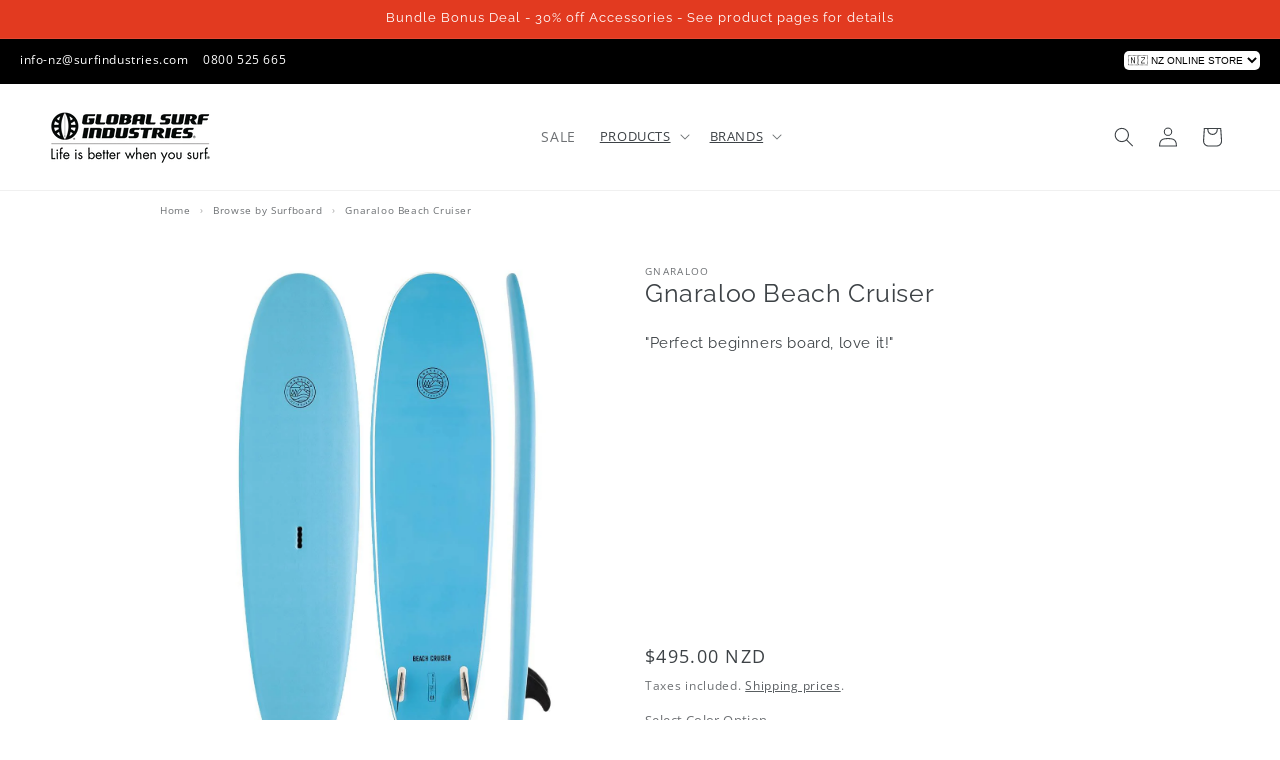

--- FILE ---
content_type: text/html; charset=utf-8
request_url: https://nz.surfindustries.com/collections/surfboards/products/gnaraloo-beach-cruiser-soft-surfboard?variant=39444550910091
body_size: 64857
content:
<!doctype html>
<html class="js" lang="en">
  <head>
    <!-- added by tess -->
     <!-- subscriber popup -->
   <script src="//nz.surfindustries.com/cdn/shop/t/20/assets/js.cookie.min.js?v=10336990791970274741764118915" type="text/javascript"></script>
     
      
      
      
      
      
      
      
    
 
    
       

      
          <link rel="preload" fetchpirority="high" href="//nz.surfindustries.com/cdn/shop/products/cat-prod-gnaraloo-22-beach-cruiser-blue_754afe77-d463-4d3d-9668-22cd902e5887.jpg?v=1676869264&width=1206" as="image">		
      
       
    <!-- end added by tess -->
    
      <meta name="google-site-verification" content="nkOvb4eu9gt9TBRf79Hw0H0j3nBbfIvQSLULiWor5" />
    
    <meta charset="utf-8">
    <meta http-equiv="X-UA-Compatible" content="IE=edge">
    <meta name="viewport" content="width=device-width,initial-scale=1">
    <meta name="theme-color" content="">
    <!-- added by tess --><link rel="canonical" href="https://nz.surfindustries.com/products/gnaraloo-beach-cruiser-soft-surfboard"><link rel="alternate" hreflang="en-nz" href="https://nz.surfindustries.com/products/gnaraloo-beach-cruiser-soft-surfboard" />
      <link rel="alternate" hreflang="en-gb"  href="https://uk.surfindustries.com/products/gnaraloo-beach-cruiser-soft-surfboard" /> 
      <link rel="alternate" hreflang="en-us"  href="https://us.surfindustries.com/products/gnaraloo-beach-cruiser-soft-surfboard" /> 
      <link rel="alternate" hreflang="en-fr"  href="https://eu.surfindustries.com/products/gnaraloo-beach-cruiser-soft-surfboard" /> 
      <link rel="alternate" hreflang="en-es"  href="https://eu.surfindustries.com/products/gnaraloo-beach-cruiser-soft-surfboard" /> 
      <link rel="alternate" hreflang="en-au"  href="https://au.surfindustries.com/products/gnaraloo-beach-cruiser-soft-surfboard" />
  <!-- end added by tess --><link rel="icon" type="image/png" href="//nz.surfindustries.com/cdn/shop/files/gsi-favicon.png?crop=center&height=32&v=1613608895&width=32"><link rel="preconnect" href="https://fonts.shopifycdn.com" crossorigin><title>
      Gnaraloo Beach Cruiser soft surfboard
 &ndash; Global Surf Industries - New Zealand</title>

    
      <meta name="description" content="Gnaraloo Beach Cruiser surfboards provide the ultimate in fun and safety for beginner surfers. Theses boards are incredibly buoyant, stable, and easy to ride.">
    

    

<meta property="og:site_name" content="Global Surf Industries - New Zealand">
<meta property="og:url" content="https://nz.surfindustries.com/products/gnaraloo-beach-cruiser-soft-surfboard">
<meta property="og:title" content="Gnaraloo Beach Cruiser soft surfboard">
<meta property="og:type" content="product">
<meta property="og:description" content="Gnaraloo Beach Cruiser surfboards provide the ultimate in fun and safety for beginner surfers. Theses boards are incredibly buoyant, stable, and easy to ride."><meta property="og:image" content="http://nz.surfindustries.com/cdn/shop/products/cat-prod-gnaraloo-22-beach-cruiser-blue_754afe77-d463-4d3d-9668-22cd902e5887.jpg?v=1676869264">
  <meta property="og:image:secure_url" content="https://nz.surfindustries.com/cdn/shop/products/cat-prod-gnaraloo-22-beach-cruiser-blue_754afe77-d463-4d3d-9668-22cd902e5887.jpg?v=1676869264">
  <meta property="og:image:width" content="1033">
  <meta property="og:image:height" content="1310"><meta property="og:price:amount" content="495.00">
  <meta property="og:price:currency" content="NZD"><meta name="twitter:card" content="summary_large_image">
<meta name="twitter:title" content="Gnaraloo Beach Cruiser soft surfboard">
<meta name="twitter:description" content="Gnaraloo Beach Cruiser surfboards provide the ultimate in fun and safety for beginner surfers. Theses boards are incredibly buoyant, stable, and easy to ride.">


    <script src="//nz.surfindustries.com/cdn/shop/t/20/assets/constants.js?v=132983761750457495441764118915" defer="defer"></script>
    <script src="//nz.surfindustries.com/cdn/shop/t/20/assets/pubsub.js?v=158357773527763999511764118915" defer="defer"></script>
    <script src="//nz.surfindustries.com/cdn/shop/t/20/assets/global.js?v=88558128918567037191764118915" defer="defer"></script>
    <script src="//nz.surfindustries.com/cdn/shop/t/20/assets/details-disclosure.js?v=13653116266235556501764118915" defer="defer"></script>
    <script src="//nz.surfindustries.com/cdn/shop/t/20/assets/details-modal.js?v=25581673532751508451764118915" defer="defer"></script>
    <script src="//nz.surfindustries.com/cdn/shop/t/20/assets/search-form.js?v=133129549252120666541764118915" defer="defer"></script><script src="//nz.surfindustries.com/cdn/shop/t/20/assets/animations.js?v=88693664871331136111764118915" defer="defer"></script><script>window.performance && window.performance.mark && window.performance.mark('shopify.content_for_header.start');</script><meta id="shopify-digital-wallet" name="shopify-digital-wallet" content="/34522529931/digital_wallets/dialog">
<meta name="shopify-checkout-api-token" content="48f2ff30e886120a130e6fbda3d50457">
<meta id="in-context-paypal-metadata" data-shop-id="34522529931" data-venmo-supported="false" data-environment="production" data-locale="en_US" data-paypal-v4="true" data-currency="NZD">
<link rel="alternate" type="application/json+oembed" href="https://nz.surfindustries.com/products/gnaraloo-beach-cruiser-soft-surfboard.oembed">
<script async="async" src="/checkouts/internal/preloads.js?locale=en-NZ"></script>
<link rel="preconnect" href="https://shop.app" crossorigin="anonymous">
<script async="async" src="https://shop.app/checkouts/internal/preloads.js?locale=en-NZ&shop_id=34522529931" crossorigin="anonymous"></script>
<script id="apple-pay-shop-capabilities" type="application/json">{"shopId":34522529931,"countryCode":"NZ","currencyCode":"NZD","merchantCapabilities":["supports3DS"],"merchantId":"gid:\/\/shopify\/Shop\/34522529931","merchantName":"Global Surf Industries - New Zealand","requiredBillingContactFields":["postalAddress","email","phone"],"requiredShippingContactFields":["postalAddress","email","phone"],"shippingType":"shipping","supportedNetworks":["visa","masterCard","amex","jcb"],"total":{"type":"pending","label":"Global Surf Industries - New Zealand","amount":"1.00"},"shopifyPaymentsEnabled":true,"supportsSubscriptions":true}</script>
<script id="shopify-features" type="application/json">{"accessToken":"48f2ff30e886120a130e6fbda3d50457","betas":["rich-media-storefront-analytics"],"domain":"nz.surfindustries.com","predictiveSearch":true,"shopId":34522529931,"locale":"en"}</script>
<script>var Shopify = Shopify || {};
Shopify.shop = "tess-test-store.myshopify.com";
Shopify.locale = "en";
Shopify.currency = {"active":"NZD","rate":"1.0"};
Shopify.country = "NZ";
Shopify.theme = {"name":"GSI-NZ-DAWN-09-24-V15.1-NOV-25","id":146006966411,"schema_name":"Dawn","schema_version":"15.1.0","theme_store_id":887,"role":"main"};
Shopify.theme.handle = "null";
Shopify.theme.style = {"id":null,"handle":null};
Shopify.cdnHost = "nz.surfindustries.com/cdn";
Shopify.routes = Shopify.routes || {};
Shopify.routes.root = "/";</script>
<script type="module">!function(o){(o.Shopify=o.Shopify||{}).modules=!0}(window);</script>
<script>!function(o){function n(){var o=[];function n(){o.push(Array.prototype.slice.apply(arguments))}return n.q=o,n}var t=o.Shopify=o.Shopify||{};t.loadFeatures=n(),t.autoloadFeatures=n()}(window);</script>
<script>
  window.ShopifyPay = window.ShopifyPay || {};
  window.ShopifyPay.apiHost = "shop.app\/pay";
  window.ShopifyPay.redirectState = null;
</script>
<script id="shop-js-analytics" type="application/json">{"pageType":"product"}</script>
<script defer="defer" async type="module" src="//nz.surfindustries.com/cdn/shopifycloud/shop-js/modules/v2/client.init-shop-cart-sync_BdyHc3Nr.en.esm.js"></script>
<script defer="defer" async type="module" src="//nz.surfindustries.com/cdn/shopifycloud/shop-js/modules/v2/chunk.common_Daul8nwZ.esm.js"></script>
<script type="module">
  await import("//nz.surfindustries.com/cdn/shopifycloud/shop-js/modules/v2/client.init-shop-cart-sync_BdyHc3Nr.en.esm.js");
await import("//nz.surfindustries.com/cdn/shopifycloud/shop-js/modules/v2/chunk.common_Daul8nwZ.esm.js");

  window.Shopify.SignInWithShop?.initShopCartSync?.({"fedCMEnabled":true,"windoidEnabled":true});

</script>
<script>
  window.Shopify = window.Shopify || {};
  if (!window.Shopify.featureAssets) window.Shopify.featureAssets = {};
  window.Shopify.featureAssets['shop-js'] = {"shop-cart-sync":["modules/v2/client.shop-cart-sync_QYOiDySF.en.esm.js","modules/v2/chunk.common_Daul8nwZ.esm.js"],"init-fed-cm":["modules/v2/client.init-fed-cm_DchLp9rc.en.esm.js","modules/v2/chunk.common_Daul8nwZ.esm.js"],"shop-button":["modules/v2/client.shop-button_OV7bAJc5.en.esm.js","modules/v2/chunk.common_Daul8nwZ.esm.js"],"init-windoid":["modules/v2/client.init-windoid_DwxFKQ8e.en.esm.js","modules/v2/chunk.common_Daul8nwZ.esm.js"],"shop-cash-offers":["modules/v2/client.shop-cash-offers_DWtL6Bq3.en.esm.js","modules/v2/chunk.common_Daul8nwZ.esm.js","modules/v2/chunk.modal_CQq8HTM6.esm.js"],"shop-toast-manager":["modules/v2/client.shop-toast-manager_CX9r1SjA.en.esm.js","modules/v2/chunk.common_Daul8nwZ.esm.js"],"init-shop-email-lookup-coordinator":["modules/v2/client.init-shop-email-lookup-coordinator_UhKnw74l.en.esm.js","modules/v2/chunk.common_Daul8nwZ.esm.js"],"pay-button":["modules/v2/client.pay-button_DzxNnLDY.en.esm.js","modules/v2/chunk.common_Daul8nwZ.esm.js"],"avatar":["modules/v2/client.avatar_BTnouDA3.en.esm.js"],"init-shop-cart-sync":["modules/v2/client.init-shop-cart-sync_BdyHc3Nr.en.esm.js","modules/v2/chunk.common_Daul8nwZ.esm.js"],"shop-login-button":["modules/v2/client.shop-login-button_D8B466_1.en.esm.js","modules/v2/chunk.common_Daul8nwZ.esm.js","modules/v2/chunk.modal_CQq8HTM6.esm.js"],"init-customer-accounts-sign-up":["modules/v2/client.init-customer-accounts-sign-up_C8fpPm4i.en.esm.js","modules/v2/client.shop-login-button_D8B466_1.en.esm.js","modules/v2/chunk.common_Daul8nwZ.esm.js","modules/v2/chunk.modal_CQq8HTM6.esm.js"],"init-shop-for-new-customer-accounts":["modules/v2/client.init-shop-for-new-customer-accounts_CVTO0Ztu.en.esm.js","modules/v2/client.shop-login-button_D8B466_1.en.esm.js","modules/v2/chunk.common_Daul8nwZ.esm.js","modules/v2/chunk.modal_CQq8HTM6.esm.js"],"init-customer-accounts":["modules/v2/client.init-customer-accounts_dRgKMfrE.en.esm.js","modules/v2/client.shop-login-button_D8B466_1.en.esm.js","modules/v2/chunk.common_Daul8nwZ.esm.js","modules/v2/chunk.modal_CQq8HTM6.esm.js"],"shop-follow-button":["modules/v2/client.shop-follow-button_CkZpjEct.en.esm.js","modules/v2/chunk.common_Daul8nwZ.esm.js","modules/v2/chunk.modal_CQq8HTM6.esm.js"],"lead-capture":["modules/v2/client.lead-capture_BntHBhfp.en.esm.js","modules/v2/chunk.common_Daul8nwZ.esm.js","modules/v2/chunk.modal_CQq8HTM6.esm.js"],"checkout-modal":["modules/v2/client.checkout-modal_CfxcYbTm.en.esm.js","modules/v2/chunk.common_Daul8nwZ.esm.js","modules/v2/chunk.modal_CQq8HTM6.esm.js"],"shop-login":["modules/v2/client.shop-login_Da4GZ2H6.en.esm.js","modules/v2/chunk.common_Daul8nwZ.esm.js","modules/v2/chunk.modal_CQq8HTM6.esm.js"],"payment-terms":["modules/v2/client.payment-terms_MV4M3zvL.en.esm.js","modules/v2/chunk.common_Daul8nwZ.esm.js","modules/v2/chunk.modal_CQq8HTM6.esm.js"]};
</script>
<script>(function() {
  var isLoaded = false;
  function asyncLoad() {
    if (isLoaded) return;
    isLoaded = true;
    var urls = ["https:\/\/loox.io\/widget\/Vkgy7QqpjO\/loox.1591057019925.js?shop=tess-test-store.myshopify.com","https:\/\/shopify.livechatinc.com\/api\/v2\/script\/dfc3ca51-b3b3-462e-a41a-f7e47d3b4d36\/widget.js?shop=tess-test-store.myshopify.com","https:\/\/shopify.livechatinc.com\/api\/v2\/script\/dfc3ca51-b3b3-462e-a41a-f7e47d3b4d36\/widget.js?shop=tess-test-store.myshopify.com","https:\/\/static.affiliatly.com\/shopify\/v3\/shopify.js?affiliatly_code=AF-1039690\u0026shop=tess-test-store.myshopify.com","https:\/\/cdn.shopify.com\/s\/files\/1\/0345\/2252\/9931\/t\/8\/assets\/verify-meteor-menu.js?meteor_tier=premium\u0026shop=tess-test-store.myshopify.com","https:\/\/cdn.logbase.io\/lb-upsell-wrapper.js?shop=tess-test-store.myshopify.com","https:\/\/chimpstatic.com\/mcjs-connected\/js\/users\/d70e70edf08c660f1ae4fb4ea\/77ad7fbb3d9b5d6aec1675ca1.js?shop=tess-test-store.myshopify.com"];
    for (var i = 0; i < urls.length; i++) {
      var s = document.createElement('script');
      s.type = 'text/javascript';
      s.async = true;
      s.src = urls[i];
      var x = document.getElementsByTagName('script')[0];
      x.parentNode.insertBefore(s, x);
    }
  };
  if(window.attachEvent) {
    window.attachEvent('onload', asyncLoad);
  } else {
    window.addEventListener('load', asyncLoad, false);
  }
})();</script>
<script id="__st">var __st={"a":34522529931,"offset":46800,"reqid":"38352217-1e9b-4d30-a12f-ce2f15b416c9-1768959727","pageurl":"nz.surfindustries.com\/collections\/surfboards\/products\/gnaraloo-beach-cruiser-soft-surfboard?variant=39444550910091","u":"5ca955db27fb","p":"product","rtyp":"product","rid":7087825551499};</script>
<script>window.ShopifyPaypalV4VisibilityTracking = true;</script>
<script id="captcha-bootstrap">!function(){'use strict';const t='contact',e='account',n='new_comment',o=[[t,t],['blogs',n],['comments',n],[t,'customer']],c=[[e,'customer_login'],[e,'guest_login'],[e,'recover_customer_password'],[e,'create_customer']],r=t=>t.map((([t,e])=>`form[action*='/${t}']:not([data-nocaptcha='true']) input[name='form_type'][value='${e}']`)).join(','),a=t=>()=>t?[...document.querySelectorAll(t)].map((t=>t.form)):[];function s(){const t=[...o],e=r(t);return a(e)}const i='password',u='form_key',d=['recaptcha-v3-token','g-recaptcha-response','h-captcha-response',i],f=()=>{try{return window.sessionStorage}catch{return}},m='__shopify_v',_=t=>t.elements[u];function p(t,e,n=!1){try{const o=window.sessionStorage,c=JSON.parse(o.getItem(e)),{data:r}=function(t){const{data:e,action:n}=t;return t[m]||n?{data:e,action:n}:{data:t,action:n}}(c);for(const[e,n]of Object.entries(r))t.elements[e]&&(t.elements[e].value=n);n&&o.removeItem(e)}catch(o){console.error('form repopulation failed',{error:o})}}const l='form_type',E='cptcha';function T(t){t.dataset[E]=!0}const w=window,h=w.document,L='Shopify',v='ce_forms',y='captcha';let A=!1;((t,e)=>{const n=(g='f06e6c50-85a8-45c8-87d0-21a2b65856fe',I='https://cdn.shopify.com/shopifycloud/storefront-forms-hcaptcha/ce_storefront_forms_captcha_hcaptcha.v1.5.2.iife.js',D={infoText:'Protected by hCaptcha',privacyText:'Privacy',termsText:'Terms'},(t,e,n)=>{const o=w[L][v],c=o.bindForm;if(c)return c(t,g,e,D).then(n);var r;o.q.push([[t,g,e,D],n]),r=I,A||(h.body.append(Object.assign(h.createElement('script'),{id:'captcha-provider',async:!0,src:r})),A=!0)});var g,I,D;w[L]=w[L]||{},w[L][v]=w[L][v]||{},w[L][v].q=[],w[L][y]=w[L][y]||{},w[L][y].protect=function(t,e){n(t,void 0,e),T(t)},Object.freeze(w[L][y]),function(t,e,n,w,h,L){const[v,y,A,g]=function(t,e,n){const i=e?o:[],u=t?c:[],d=[...i,...u],f=r(d),m=r(i),_=r(d.filter((([t,e])=>n.includes(e))));return[a(f),a(m),a(_),s()]}(w,h,L),I=t=>{const e=t.target;return e instanceof HTMLFormElement?e:e&&e.form},D=t=>v().includes(t);t.addEventListener('submit',(t=>{const e=I(t);if(!e)return;const n=D(e)&&!e.dataset.hcaptchaBound&&!e.dataset.recaptchaBound,o=_(e),c=g().includes(e)&&(!o||!o.value);(n||c)&&t.preventDefault(),c&&!n&&(function(t){try{if(!f())return;!function(t){const e=f();if(!e)return;const n=_(t);if(!n)return;const o=n.value;o&&e.removeItem(o)}(t);const e=Array.from(Array(32),(()=>Math.random().toString(36)[2])).join('');!function(t,e){_(t)||t.append(Object.assign(document.createElement('input'),{type:'hidden',name:u})),t.elements[u].value=e}(t,e),function(t,e){const n=f();if(!n)return;const o=[...t.querySelectorAll(`input[type='${i}']`)].map((({name:t})=>t)),c=[...d,...o],r={};for(const[a,s]of new FormData(t).entries())c.includes(a)||(r[a]=s);n.setItem(e,JSON.stringify({[m]:1,action:t.action,data:r}))}(t,e)}catch(e){console.error('failed to persist form',e)}}(e),e.submit())}));const S=(t,e)=>{t&&!t.dataset[E]&&(n(t,e.some((e=>e===t))),T(t))};for(const o of['focusin','change'])t.addEventListener(o,(t=>{const e=I(t);D(e)&&S(e,y())}));const B=e.get('form_key'),M=e.get(l),P=B&&M;t.addEventListener('DOMContentLoaded',(()=>{const t=y();if(P)for(const e of t)e.elements[l].value===M&&p(e,B);[...new Set([...A(),...v().filter((t=>'true'===t.dataset.shopifyCaptcha))])].forEach((e=>S(e,t)))}))}(h,new URLSearchParams(w.location.search),n,t,e,['guest_login'])})(!0,!0)}();</script>
<script integrity="sha256-4kQ18oKyAcykRKYeNunJcIwy7WH5gtpwJnB7kiuLZ1E=" data-source-attribution="shopify.loadfeatures" defer="defer" src="//nz.surfindustries.com/cdn/shopifycloud/storefront/assets/storefront/load_feature-a0a9edcb.js" crossorigin="anonymous"></script>
<script crossorigin="anonymous" defer="defer" src="//nz.surfindustries.com/cdn/shopifycloud/storefront/assets/shopify_pay/storefront-65b4c6d7.js?v=20250812"></script>
<script data-source-attribution="shopify.dynamic_checkout.dynamic.init">var Shopify=Shopify||{};Shopify.PaymentButton=Shopify.PaymentButton||{isStorefrontPortableWallets:!0,init:function(){window.Shopify.PaymentButton.init=function(){};var t=document.createElement("script");t.src="https://nz.surfindustries.com/cdn/shopifycloud/portable-wallets/latest/portable-wallets.en.js",t.type="module",document.head.appendChild(t)}};
</script>
<script data-source-attribution="shopify.dynamic_checkout.buyer_consent">
  function portableWalletsHideBuyerConsent(e){var t=document.getElementById("shopify-buyer-consent"),n=document.getElementById("shopify-subscription-policy-button");t&&n&&(t.classList.add("hidden"),t.setAttribute("aria-hidden","true"),n.removeEventListener("click",e))}function portableWalletsShowBuyerConsent(e){var t=document.getElementById("shopify-buyer-consent"),n=document.getElementById("shopify-subscription-policy-button");t&&n&&(t.classList.remove("hidden"),t.removeAttribute("aria-hidden"),n.addEventListener("click",e))}window.Shopify?.PaymentButton&&(window.Shopify.PaymentButton.hideBuyerConsent=portableWalletsHideBuyerConsent,window.Shopify.PaymentButton.showBuyerConsent=portableWalletsShowBuyerConsent);
</script>
<script data-source-attribution="shopify.dynamic_checkout.cart.bootstrap">document.addEventListener("DOMContentLoaded",(function(){function t(){return document.querySelector("shopify-accelerated-checkout-cart, shopify-accelerated-checkout")}if(t())Shopify.PaymentButton.init();else{new MutationObserver((function(e,n){t()&&(Shopify.PaymentButton.init(),n.disconnect())})).observe(document.body,{childList:!0,subtree:!0})}}));
</script>
<link id="shopify-accelerated-checkout-styles" rel="stylesheet" media="screen" href="https://nz.surfindustries.com/cdn/shopifycloud/portable-wallets/latest/accelerated-checkout-backwards-compat.css" crossorigin="anonymous">
<style id="shopify-accelerated-checkout-cart">
        #shopify-buyer-consent {
  margin-top: 1em;
  display: inline-block;
  width: 100%;
}

#shopify-buyer-consent.hidden {
  display: none;
}

#shopify-subscription-policy-button {
  background: none;
  border: none;
  padding: 0;
  text-decoration: underline;
  font-size: inherit;
  cursor: pointer;
}

#shopify-subscription-policy-button::before {
  box-shadow: none;
}

      </style>
<link rel="stylesheet" media="screen" href="//nz.surfindustries.com/cdn/shop/t/20/compiled_assets/styles.css?v=6518">
<script id="sections-script" data-sections="header" defer="defer" src="//nz.surfindustries.com/cdn/shop/t/20/compiled_assets/scripts.js?v=6518"></script>
<script>window.performance && window.performance.mark && window.performance.mark('shopify.content_for_header.end');</script>


    <style data-shopify>
      @font-face {
  font-family: "Open Sans";
  font-weight: 400;
  font-style: normal;
  font-display: swap;
  src: url("//nz.surfindustries.com/cdn/fonts/open_sans/opensans_n4.c32e4d4eca5273f6d4ee95ddf54b5bbb75fc9b61.woff2") format("woff2"),
       url("//nz.surfindustries.com/cdn/fonts/open_sans/opensans_n4.5f3406f8d94162b37bfa232b486ac93ee892406d.woff") format("woff");
}

      @font-face {
  font-family: "Open Sans";
  font-weight: 700;
  font-style: normal;
  font-display: swap;
  src: url("//nz.surfindustries.com/cdn/fonts/open_sans/opensans_n7.a9393be1574ea8606c68f4441806b2711d0d13e4.woff2") format("woff2"),
       url("//nz.surfindustries.com/cdn/fonts/open_sans/opensans_n7.7b8af34a6ebf52beb1a4c1d8c73ad6910ec2e553.woff") format("woff");
}

      @font-face {
  font-family: "Open Sans";
  font-weight: 400;
  font-style: italic;
  font-display: swap;
  src: url("//nz.surfindustries.com/cdn/fonts/open_sans/opensans_i4.6f1d45f7a46916cc95c694aab32ecbf7509cbf33.woff2") format("woff2"),
       url("//nz.surfindustries.com/cdn/fonts/open_sans/opensans_i4.4efaa52d5a57aa9a57c1556cc2b7465d18839daa.woff") format("woff");
}

      @font-face {
  font-family: "Open Sans";
  font-weight: 700;
  font-style: italic;
  font-display: swap;
  src: url("//nz.surfindustries.com/cdn/fonts/open_sans/opensans_i7.916ced2e2ce15f7fcd95d196601a15e7b89ee9a4.woff2") format("woff2"),
       url("//nz.surfindustries.com/cdn/fonts/open_sans/opensans_i7.99a9cff8c86ea65461de497ade3d515a98f8b32a.woff") format("woff");
}

      @font-face {
  font-family: Raleway;
  font-weight: 400;
  font-style: normal;
  font-display: swap;
  src: url("//nz.surfindustries.com/cdn/fonts/raleway/raleway_n4.2c76ddd103ff0f30b1230f13e160330ff8b2c68a.woff2") format("woff2"),
       url("//nz.surfindustries.com/cdn/fonts/raleway/raleway_n4.c057757dddc39994ad5d9c9f58e7c2c2a72359a9.woff") format("woff");
}


      
        :root,
        .color-background-1 {
          --color-background: 255,255,255;
        
          --gradient-background: #ffffff;
        

        

        --color-foreground: 61,66,70;
        --color-background-contrast: 191,191,191;
        --color-shadow: 18,18,18;
        --color-button: 61,66,70;
        --color-button-text: 255,255,255;
        --color-secondary-button: 255,255,255;
        --color-secondary-button-text: 61,66,70;
        --color-link: 61,66,70;
        --color-badge-foreground: 61,66,70;
        --color-badge-background: 255,255,255;
        --color-badge-border: 61,66,70;
        --payment-terms-background-color: rgb(255 255 255);
      }
      
        
        .color-background-2 {
          --color-background: 243,243,243;
        
          --gradient-background: #f3f3f3;
        

        

        --color-foreground: 18,18,18;
        --color-background-contrast: 179,179,179;
        --color-shadow: 18,18,18;
        --color-button: 18,18,18;
        --color-button-text: 243,243,243;
        --color-secondary-button: 243,243,243;
        --color-secondary-button-text: 18,18,18;
        --color-link: 18,18,18;
        --color-badge-foreground: 18,18,18;
        --color-badge-background: 243,243,243;
        --color-badge-border: 18,18,18;
        --payment-terms-background-color: rgb(243 243 243);
      }
      
        
        .color-inverse {
          --color-background: 61,66,70;
        
          --gradient-background: #3d4246;
        

        

        --color-foreground: 255,255,255;
        --color-background-contrast: 73,79,84;
        --color-shadow: 18,18,18;
        --color-button: 255,255,255;
        --color-button-text: 61,66,70;
        --color-secondary-button: 61,66,70;
        --color-secondary-button-text: 255,255,255;
        --color-link: 255,255,255;
        --color-badge-foreground: 255,255,255;
        --color-badge-background: 61,66,70;
        --color-badge-border: 255,255,255;
        --payment-terms-background-color: rgb(61 66 70);
      }
      
        
        .color-accent-1 {
          --color-background: 18,18,18;
        
          --gradient-background: #121212;
        

        

        --color-foreground: 255,255,255;
        --color-background-contrast: 146,146,146;
        --color-shadow: 18,18,18;
        --color-button: 255,255,255;
        --color-button-text: 18,18,18;
        --color-secondary-button: 18,18,18;
        --color-secondary-button-text: 255,255,255;
        --color-link: 255,255,255;
        --color-badge-foreground: 255,255,255;
        --color-badge-background: 18,18,18;
        --color-badge-border: 255,255,255;
        --payment-terms-background-color: rgb(18 18 18);
      }
      
        
        .color-accent-2 {
          --color-background: 226,58,32;
        
          --gradient-background: #e23a20;
        

        

        --color-foreground: 255,255,255;
        --color-background-contrast: 115,28,15;
        --color-shadow: 18,18,18;
        --color-button: 255,255,255;
        --color-button-text: 226,58,32;
        --color-secondary-button: 226,58,32;
        --color-secondary-button-text: 255,255,255;
        --color-link: 255,255,255;
        --color-badge-foreground: 255,255,255;
        --color-badge-background: 226,58,32;
        --color-badge-border: 255,255,255;
        --payment-terms-background-color: rgb(226 58 32);
      }
      
        
        .color-scheme-ab118aaf-0b17-4945-8d97-e08830f8e800 {
          --color-background: 39,62,150;
        
          --gradient-background: #273e96;
        

        

        --color-foreground: 255,255,255;
        --color-background-contrast: 13,20,49;
        --color-shadow: 255,255,255;
        --color-button: 255,255,255;
        --color-button-text: 255,255,255;
        --color-secondary-button: 39,62,150;
        --color-secondary-button-text: 255,255,255;
        --color-link: 255,255,255;
        --color-badge-foreground: 255,255,255;
        --color-badge-background: 39,62,150;
        --color-badge-border: 255,255,255;
        --payment-terms-background-color: rgb(39 62 150);
      }
      
        
        .color-scheme-094f05a4-f1a7-4e14-a2df-68b89f57f60b {
          --color-background: 119,169,70;
        
          --gradient-background: #77a946;
        

        

        --color-foreground: 255,255,255;
        --color-background-contrast: 56,79,33;
        --color-shadow: 255,255,255;
        --color-button: 255,255,255;
        --color-button-text: 255,255,255;
        --color-secondary-button: 119,169,70;
        --color-secondary-button-text: 255,255,255;
        --color-link: 255,255,255;
        --color-badge-foreground: 255,255,255;
        --color-badge-background: 119,169,70;
        --color-badge-border: 255,255,255;
        --payment-terms-background-color: rgb(119 169 70);
      }
      
        
        .color-scheme-7ca78b71-c8c3-4abb-8378-01d7e2c398c9 {
          --color-background: 255,255,255;
        
          --gradient-background: #ffffff;
        

        

        --color-foreground: 61,66,70;
        --color-background-contrast: 191,191,191;
        --color-shadow: 255,255,255;
        --color-button: 255,255,255;
        --color-button-text: 255,255,255;
        --color-secondary-button: 255,255,255;
        --color-secondary-button-text: 255,255,255;
        --color-link: 255,255,255;
        --color-badge-foreground: 61,66,70;
        --color-badge-background: 255,255,255;
        --color-badge-border: 61,66,70;
        --payment-terms-background-color: rgb(255 255 255);
      }
      

      body, .color-background-1, .color-background-2, .color-inverse, .color-accent-1, .color-accent-2, .color-scheme-ab118aaf-0b17-4945-8d97-e08830f8e800, .color-scheme-094f05a4-f1a7-4e14-a2df-68b89f57f60b, .color-scheme-7ca78b71-c8c3-4abb-8378-01d7e2c398c9 {
        color: rgba(var(--color-foreground), 0.75);
        background-color: rgb(var(--color-background));
      }

      :root {
        --font-body-family: "Open Sans", sans-serif;
        --font-body-style: normal;
        --font-body-weight: 400;
        --font-body-weight-bold: 700;

        --font-heading-family: Raleway, sans-serif;
        --font-heading-style: normal;
        --font-heading-weight: 400;

        --font-body-scale: 1.0;
        --font-heading-scale: 1.0;

        --media-padding: px;
        --media-border-opacity: 0.05;
        --media-border-width: 0px;
        --media-radius: 0px;
        --media-shadow-opacity: 0.0;
        --media-shadow-horizontal-offset: 0px;
        --media-shadow-vertical-offset: 4px;
        --media-shadow-blur-radius: 5px;
        --media-shadow-visible: 0;

        --page-width: 120rem;
        --page-width-margin: 0rem;

        --product-card-image-padding: 0.6rem;
        --product-card-corner-radius: 0.0rem;
        --product-card-text-alignment: left;
        --product-card-border-width: 0.0rem;
        --product-card-border-opacity: 0.1;
        --product-card-shadow-opacity: 0.0;
        --product-card-shadow-visible: 0;
        --product-card-shadow-horizontal-offset: 0.0rem;
        --product-card-shadow-vertical-offset: 0.4rem;
        --product-card-shadow-blur-radius: 0.5rem;

        --collection-card-image-padding: 0.0rem;
        --collection-card-corner-radius: 0.0rem;
        --collection-card-text-alignment: left;
        --collection-card-border-width: 0.0rem;
        --collection-card-border-opacity: 0.1;
        --collection-card-shadow-opacity: 0.0;
        --collection-card-shadow-visible: 0;
        --collection-card-shadow-horizontal-offset: 0.0rem;
        --collection-card-shadow-vertical-offset: 0.4rem;
        --collection-card-shadow-blur-radius: 0.5rem;

        --blog-card-image-padding: 0.0rem;
        --blog-card-corner-radius: 0.0rem;
        --blog-card-text-alignment: left;
        --blog-card-border-width: 0.0rem;
        --blog-card-border-opacity: 0.1;
        --blog-card-shadow-opacity: 0.0;
        --blog-card-shadow-visible: 0;
        --blog-card-shadow-horizontal-offset: 0.0rem;
        --blog-card-shadow-vertical-offset: 0.4rem;
        --blog-card-shadow-blur-radius: 0.5rem;

        --badge-corner-radius: 4.0rem;

        --popup-border-width: 1px;
        --popup-border-opacity: 0.1;
        --popup-corner-radius: 0px;
        --popup-shadow-opacity: 0.05;
        --popup-shadow-horizontal-offset: 0px;
        --popup-shadow-vertical-offset: 4px;
        --popup-shadow-blur-radius: 5px;

        --drawer-border-width: 1px;
        --drawer-border-opacity: 0.1;
        --drawer-shadow-opacity: 0.0;
        --drawer-shadow-horizontal-offset: 0px;
        --drawer-shadow-vertical-offset: 4px;
        --drawer-shadow-blur-radius: 5px;

        --spacing-sections-desktop: 0px;
        --spacing-sections-mobile: 0px;

        --grid-desktop-vertical-spacing: 8px;
        --grid-desktop-horizontal-spacing: 8px;
        --grid-mobile-vertical-spacing: 4px;
        --grid-mobile-horizontal-spacing: 4px;

        --text-boxes-border-opacity: 0.1;
        --text-boxes-border-width: 0px;
        --text-boxes-radius: 0px;
        --text-boxes-shadow-opacity: 0.0;
        --text-boxes-shadow-visible: 0;
        --text-boxes-shadow-horizontal-offset: 0px;
        --text-boxes-shadow-vertical-offset: 4px;
        --text-boxes-shadow-blur-radius: 5px;

        --buttons-radius: 0px;
        --buttons-radius-outset: 0px;
        --buttons-border-width: 1px;
        --buttons-border-opacity: 1.0;
        --buttons-shadow-opacity: 0.0;
        --buttons-shadow-visible: 0;
        --buttons-shadow-horizontal-offset: 0px;
        --buttons-shadow-vertical-offset: 4px;
        --buttons-shadow-blur-radius: 5px;
        --buttons-border-offset: 0px;

        --inputs-radius: 0px;
        --inputs-border-width: 1px;
        --inputs-border-opacity: 0.55;
        --inputs-shadow-opacity: 0.0;
        --inputs-shadow-horizontal-offset: 0px;
        --inputs-margin-offset: 0px;
        --inputs-shadow-vertical-offset: 4px;
        --inputs-shadow-blur-radius: 5px;
        --inputs-radius-outset: 0px;

        --variant-pills-radius: 40px;
        --variant-pills-border-width: 1px;
        --variant-pills-border-opacity: 0.55;
        --variant-pills-shadow-opacity: 0.0;
        --variant-pills-shadow-horizontal-offset: 0px;
        --variant-pills-shadow-vertical-offset: 4px;
        --variant-pills-shadow-blur-radius: 5px;
      }

      *,
      *::before,
      *::after {
        box-sizing: inherit;
      }

      html {
        box-sizing: border-box;
        font-size: calc(var(--font-body-scale) * 62.5%);
        height: 100%;
      }

      body {
        display: grid;
        grid-template-rows: auto auto 1fr auto;
        grid-template-columns: 100%;
        min-height: 100%;
        margin: 0;
        font-size: 1.5rem;
        letter-spacing: 0.06rem;
        line-height: calc(1 + 0.8 / var(--font-body-scale));
        font-family: var(--font-body-family);
        font-style: var(--font-body-style);
        font-weight: var(--font-body-weight);
      }

      @media screen and (min-width: 750px) {
        body {
          font-size: 1.6rem;
        }
      }
    </style>

    <link href="//nz.surfindustries.com/cdn/shop/t/20/assets/base.css?v=66304466408381606811764118915" rel="stylesheet" type="text/css" media="all" />
    <link href="//nz.surfindustries.com/cdn/shop/t/20/assets/custom.css?v=8870068655787583351764118915" rel="stylesheet" type="text/css" media="all" />
     <script src="https://kit.fontawesome.com/70a2cde104.js" crossorigin="anonymous"></script><link rel="preload" as="font" href="//nz.surfindustries.com/cdn/fonts/open_sans/opensans_n4.c32e4d4eca5273f6d4ee95ddf54b5bbb75fc9b61.woff2" type="font/woff2" crossorigin><link rel="preload" as="font" href="//nz.surfindustries.com/cdn/fonts/raleway/raleway_n4.2c76ddd103ff0f30b1230f13e160330ff8b2c68a.woff2" type="font/woff2" crossorigin><link rel="stylesheet" href="//nz.surfindustries.com/cdn/shop/t/20/assets/component-cart-items.css?v=123238115697927560811764118915" media="print" onload="this.media='all'">
      <link rel="preload" as="font" href="//nz.surfindustries.com/cdn/fonts/open_sans/opensans_n4.c32e4d4eca5273f6d4ee95ddf54b5bbb75fc9b61.woff2" type="font/woff2" crossorigin>
      

      <link rel="preload" as="font" href="//nz.surfindustries.com/cdn/fonts/raleway/raleway_n4.2c76ddd103ff0f30b1230f13e160330ff8b2c68a.woff2" type="font/woff2" crossorigin>
      
<link
        rel="stylesheet"
        href="//nz.surfindustries.com/cdn/shop/t/20/assets/component-predictive-search.css?v=118923337488134913561764118915"
        media="print"
        onload="this.media='all'"
      ><script>
      if (Shopify.designMode) {
        document.documentElement.classList.add('shopify-design-mode');
      }
    </script>
     <!--stockinstore product json - Start-->
      
<!--stockinstore JSON product Data-->
<script type="application/json" id="sis-product-json-loaded">
	{
		"available": true,
		"collections": ["2023-gift-guide-for-beginner-surfers","beginner-surfboards","surfboards","gnaraloo-soft-surfboards","surfboard-longboards","make-it-easy-collection","products-for-registration","soft-surfboard-collection","soft-surfboards","the-best-surfboards-for-wave-pools"],
		"handle": "gnaraloo-beach-cruiser-soft-surfboard",
		"id": 7087825551499,
		"featured_image": {
				"src":"//nz.surfindustries.com/cdn/shop/products/cat-prod-gnaraloo-22-beach-cruiser-blue_754afe77-d463-4d3d-9668-22cd902e5887.jpg?v=1676869264",  
				"alt":"Gnaraloo Soft Surfboards - Beach Cruiser blue soft surfboard"
		},
		"images": [
			{
			  "id": 31918611988619,
			  "position": 1,
			  "product_id": 7087825551499,
			  "src": "//nz.surfindustries.com/cdn/shop/products/cat-prod-gnaraloo-22-beach-cruiser-blue_754afe77-d463-4d3d-9668-22cd902e5887.jpg?v=1676869264"
			},
			{
			  "id": 32831001591947,
			  "position": 2,
			  "product_id": 7087825551499,
			  "src": "//nz.surfindustries.com/cdn/shop/files/cat-prod-gnaraloo-22-beach-cruiser-white.jpg?v=1693355962"
			},
			{
			  "id": 32831001788555,
			  "position": 3,
			  "product_id": 7087825551499,
			  "src": "//nz.surfindustries.com/cdn/shop/files/cat-prod-gnaraloo-22-beach-cruiser-torq_6b357473-4d5a-499d-91b3-87b19dc22eea.jpg?v=1693355962"
			},
			{
			  "id": 38563393962123,
			  "position": 4,
			  "product_id": 7087825551499,
			  "src": "//nz.surfindustries.com/cdn/shop/files/cat-prod-gnaraloo-25-beach-cruiser-pink.png?v=1757302564"
			},
			{
			  "id": 31918612217995,
			  "position": 5,
			  "product_id": 7087825551499,
			  "src": "//nz.surfindustries.com/cdn/shop/products/fins-included-label_811b2e90-d487-4dc2-85a1-796e974a98f1.gif?v=1757302564"
			}
		],
		"options": [
			{
			  "name": "Select Color Option",
			  "position": 1,
			  "product_id": 7087825551499,
			  "values":  ["blue","white","torq","marshmallow pink"]
			},
			{
			  "name": "Select Length Option",
			  "position": 2,
			  "product_id": 7087825551499,
			  "values":  ["7'0 | 69.8L | Beginner rider weight \u003c 70kg","7'6 | 75.7L | Beginner rider weight \u003c 77kg","8'0 | 85.4L | Beginner rider weight \u003c 86kg","9'0 | 105.6L | Beginner rider weight \u003c 100kg"]
			}
		],
		"product_type": "Beginner",
		"tags": ["23-gg-beg","BEGINNER","GNARALOO","LONGBOARD","MIE-SURFBOARDS","outlet-store","soft-collection","softboard","SURFBOARD","wave-pool"],
		"title": "Gnaraloo Beach Cruiser",
		"url": "/products/gnaraloo-beach-cruiser-soft-surfboard",
		"url_collection": "\/collections\/the-best-surfboards-for-wave-pools\/products\/gnaraloo-beach-cruiser-soft-surfboard",
		"vendor": "Gnaraloo",
		"variants": [
			{
			  "image_id": 31918611988619,
			  "available": true,         
			  "id": 41246970282123,
			  "inventory_quantity": 3,
			  "option1": "blue",
			  "option2": "7'0 | 69.8L | Beginner rider weight \u003c 70kg",
			  "option3": null,
			  "position": 1,"sku":"GN-BEACH-0700-BLU","title":"blue \/ 7'0 | 69.8L | Beginner rider weight \u003c 70kg"},
			{
			  "image_id": 31918611988619,
			  "available": true,         
			  "id": 41246970314891,
			  "inventory_quantity": 10,
			  "option1": "blue",
			  "option2": "7'6 | 75.7L | Beginner rider weight \u003c 77kg",
			  "option3": null,
			  "position": 2,"sku":"GN-BEACH-0706-BLU","title":"blue \/ 7'6 | 75.7L | Beginner rider weight \u003c 77kg"},
			{
			  "image_id": 31918611988619,
			  "available": false,         
			  "id": 41246970347659,
			  "inventory_quantity": 0,
			  "option1": "blue",
			  "option2": "8'0 | 85.4L | Beginner rider weight \u003c 86kg",
			  "option3": null,
			  "position": 3,"sku":"GN-BEACH-0800-BLU","title":"blue \/ 8'0 | 85.4L | Beginner rider weight \u003c 86kg"},
			{
			  "image_id": 31918611988619,
			  "available": true,         
			  "id": 41246970380427,
			  "inventory_quantity": 7,
			  "option1": "blue",
			  "option2": "9'0 | 105.6L | Beginner rider weight \u003c 100kg",
			  "option3": null,
			  "position": 4,"sku":"GN-BEACH-0900-BLU","title":"blue \/ 9'0 | 105.6L | Beginner rider weight \u003c 100kg"},
			{
			  "image_id": 32831001591947,
			  "available": true,         
			  "id": 41246970019979,
			  "inventory_quantity": 3,
			  "option1": "white",
			  "option2": "7'0 | 69.8L | Beginner rider weight \u003c 70kg",
			  "option3": null,
			  "position": 5,"sku":"GN-BEACH-0700-WHT","title":"white \/ 7'0 | 69.8L | Beginner rider weight \u003c 70kg"},
			{
			  "image_id": 32831001591947,
			  "available": true,         
			  "id": 41246970052747,
			  "inventory_quantity": 5,
			  "option1": "white",
			  "option2": "7'6 | 75.7L | Beginner rider weight \u003c 77kg",
			  "option3": null,
			  "position": 6,"sku":"GN-BEACH-0706-WHT","title":"white \/ 7'6 | 75.7L | Beginner rider weight \u003c 77kg"},
			{
			  "image_id": 32831001591947,
			  "available": false,         
			  "id": 41246970085515,
			  "inventory_quantity": 0,
			  "option1": "white",
			  "option2": "8'0 | 85.4L | Beginner rider weight \u003c 86kg",
			  "option3": null,
			  "position": 7,"sku":"GN-BEACH-0800-WHT","title":"white \/ 8'0 | 85.4L | Beginner rider weight \u003c 86kg"},
			{
			  "image_id": 32831001591947,
			  "available": false,         
			  "id": 41246970118283,
			  "inventory_quantity": 0,
			  "option1": "white",
			  "option2": "9'0 | 105.6L | Beginner rider weight \u003c 100kg",
			  "option3": null,
			  "position": 8,"sku":"GN-BEACH-0900-WHT","title":"white \/ 9'0 | 105.6L | Beginner rider weight \u003c 100kg"},
			{
			  "image_id": 32831001788555,
			  "available": false,         
			  "id": 41246970151051,
			  "inventory_quantity": 0,
			  "option1": "torq",
			  "option2": "7'0 | 69.8L | Beginner rider weight \u003c 70kg",
			  "option3": null,
			  "position": 9,"sku":"GN-BEACH-0700-TORQ","title":"torq \/ 7'0 | 69.8L | Beginner rider weight \u003c 70kg"},
			{
			  "image_id": 32831001788555,
			  "available": true,         
			  "id": 41246970183819,
			  "inventory_quantity": 10,
			  "option1": "torq",
			  "option2": "7'6 | 75.7L | Beginner rider weight \u003c 77kg",
			  "option3": null,
			  "position": 10,"sku":"GN-BEACH-0706-TORQ","title":"torq \/ 7'6 | 75.7L | Beginner rider weight \u003c 77kg"},
			{
			  "image_id": 32831001788555,
			  "available": false,         
			  "id": 41246970216587,
			  "inventory_quantity": 0,
			  "option1": "torq",
			  "option2": "8'0 | 85.4L | Beginner rider weight \u003c 86kg",
			  "option3": null,
			  "position": 11,"sku":"GN-BEACH-0800-TORQ","title":"torq \/ 8'0 | 85.4L | Beginner rider weight \u003c 86kg"},
			{
			  "image_id": 32831001788555,
			  "available": true,         
			  "id": 41246970249355,
			  "inventory_quantity": 8,
			  "option1": "torq",
			  "option2": "9'0 | 105.6L | Beginner rider weight \u003c 100kg",
			  "option3": null,
			  "position": 12,"sku":"GN-BEACH-0900-TORQ","title":"torq \/ 9'0 | 105.6L | Beginner rider weight \u003c 100kg"},
			{
			  "image_id": 38563393962123,
			  "available": false,         
			  "id": 43926422519947,
			  "inventory_quantity": 0,
			  "option1": "marshmallow pink",
			  "option2": "7'0 | 69.8L | Beginner rider weight \u003c 70kg",
			  "option3": null,
			  "position": 13,"sku":"GN-BEACH-0700-MPK","title":"marshmallow pink \/ 7'0 | 69.8L | Beginner rider weight \u003c 70kg"},
			{
			  "image_id": 38563393962123,
			  "available": false,         
			  "id": 43926422552715,
			  "inventory_quantity": 0,
			  "option1": "marshmallow pink",
			  "option2": "7'6 | 75.7L | Beginner rider weight \u003c 77kg",
			  "option3": null,
			  "position": 14,"sku":"GN-BEACH-0706-MPK","title":"marshmallow pink \/ 7'6 | 75.7L | Beginner rider weight \u003c 77kg"},
			{
			  "image_id": 38563393962123,
			  "available": false,         
			  "id": 43926422585483,
			  "inventory_quantity": 0,
			  "option1": "marshmallow pink",
			  "option2": "8'0 | 85.4L | Beginner rider weight \u003c 86kg",
			  "option3": null,
			  "position": 15,"sku":"GN-BEACH-0800-MPK","title":"marshmallow pink \/ 8'0 | 85.4L | Beginner rider weight \u003c 86kg"},
			{
			  "image_id": 38563393962123,
			  "available": true,         
			  "id": 43926422618251,
			  "inventory_quantity": 4,
			  "option1": "marshmallow pink",
			  "option2": "9'0 | 105.6L | Beginner rider weight \u003c 100kg",
			  "option3": null,
			  "position": 16,"sku":"GN-BEACH-0900-MPK","title":"marshmallow pink \/ 9'0 | 105.6L | Beginner rider weight \u003c 100kg"}
		]
	}
</script>

      <!--stockinstore product json - End-->
     <link rel="stylesheet" href="https://use.typekit.net/hcc0skj.css">
  <!-- BEGIN app block: shopify://apps/simprosys-google-shopping-feed/blocks/core_settings_block/1f0b859e-9fa6-4007-97e8-4513aff5ff3b --><!-- BEGIN: GSF App Core Tags & Scripts by Simprosys Google Shopping Feed -->









<!-- END: GSF App Core Tags & Scripts by Simprosys Google Shopping Feed -->
<!-- END app block --><!-- BEGIN app block: shopify://apps/meteor-mega-menu/blocks/app_embed/9412d6a7-f8f8-4d65-b9ae-2737c2f0f45b -->


    <script>
        window.MeteorMenu = {
            // These will get handled by the Meteor class constructor
            registeredCallbacks: [],
            api: {
                on: (eventName, callback) => {
                    window.MeteorMenu.registeredCallbacks.push([eventName, callback]);
                }
            },
            revisionFileUrl: "\/\/nz.surfindustries.com\/cdn\/shop\/files\/meteor-mega-menus.json?v=11716103215178073654",
            storefrontAccessToken: "cb542c24844049cd01270c009ceefd5c",
            localeRootPath: "\/",
            languageCode: "en".toUpperCase(),
            countryCode: "NZ",
            shop: {
                domain: "nz.surfindustries.com",
                permanentDomain: "tess-test-store.myshopify.com",
                moneyFormat: "${{amount}}",
                currency: "NZD"
            },
            options: {
                desktopSelector: ".header__inline-menu .list-menu",
                mobileSelector: "",
                disableDesktop: false,
                disableMobile: false,
                navigationLinkSpacing: 16,
                navigationLinkCaretStyle: "outline",
                menuDisplayAnimation: "none",
                menuCenterInViewport: false,
                menuVerticalOffset: 10,
                menuVerticalPadding: 0,
                menuJustifyContent: "center",
                menuFontSize: 16,
                menuFontWeight: "400",
                menuTextTransform: "none",
                menuDisplayAction: "hover",
                menuDisplayDelay: "0",
                externalLinksInNewTab: "false",
                mobileBreakpoint: 0,
                addonsEnabled: false
            }
        }
    </script>

<style data-app-injected='MeteorMenu'>
        .meteor-menu[data-meteor-template="pinnacle"] .m-sub-links {
  overflow-y: scroll;
  max-height: 80vh;
}
#meteor-desktop-nav > li a  {
  font-size:14px !important;
}


    </style><!-- END app block --><!-- BEGIN app block: shopify://apps/crazy-egg/blocks/app-embed/7ea73823-6ad9-4252-a63e-088397d54aed -->
  <script async src="https://script.crazyegg.com/pages/scripts/0088/9361.js"></script>



<!-- END app block --><script src="https://cdn.shopify.com/extensions/019ba1fd-d39b-7fca-92c2-cfa883e82613/globo-color-swatch-213/assets/globoswatch.js" type="text/javascript" defer="defer"></script>
<script src="https://cdn.shopify.com/extensions/76e9d4ee-cb70-4261-beaf-5f72a563488e/meteor-mega-menu-25/assets/meteor-menu.js" type="text/javascript" defer="defer"></script>
<link href="https://cdn.shopify.com/extensions/76e9d4ee-cb70-4261-beaf-5f72a563488e/meteor-mega-menu-25/assets/meteor-menu.css" rel="stylesheet" type="text/css" media="all">
<script src="https://cdn.shopify.com/extensions/019b7cd0-6587-73c3-9937-bcc2249fa2c4/lb-upsell-227/assets/lb-selleasy.js" type="text/javascript" defer="defer"></script>
<link href="https://monorail-edge.shopifysvc.com" rel="dns-prefetch">
<script>(function(){if ("sendBeacon" in navigator && "performance" in window) {try {var session_token_from_headers = performance.getEntriesByType('navigation')[0].serverTiming.find(x => x.name == '_s').description;} catch {var session_token_from_headers = undefined;}var session_cookie_matches = document.cookie.match(/_shopify_s=([^;]*)/);var session_token_from_cookie = session_cookie_matches && session_cookie_matches.length === 2 ? session_cookie_matches[1] : "";var session_token = session_token_from_headers || session_token_from_cookie || "";function handle_abandonment_event(e) {var entries = performance.getEntries().filter(function(entry) {return /monorail-edge.shopifysvc.com/.test(entry.name);});if (!window.abandonment_tracked && entries.length === 0) {window.abandonment_tracked = true;var currentMs = Date.now();var navigation_start = performance.timing.navigationStart;var payload = {shop_id: 34522529931,url: window.location.href,navigation_start,duration: currentMs - navigation_start,session_token,page_type: "product"};window.navigator.sendBeacon("https://monorail-edge.shopifysvc.com/v1/produce", JSON.stringify({schema_id: "online_store_buyer_site_abandonment/1.1",payload: payload,metadata: {event_created_at_ms: currentMs,event_sent_at_ms: currentMs}}));}}window.addEventListener('pagehide', handle_abandonment_event);}}());</script>
<script id="web-pixels-manager-setup">(function e(e,d,r,n,o){if(void 0===o&&(o={}),!Boolean(null===(a=null===(i=window.Shopify)||void 0===i?void 0:i.analytics)||void 0===a?void 0:a.replayQueue)){var i,a;window.Shopify=window.Shopify||{};var t=window.Shopify;t.analytics=t.analytics||{};var s=t.analytics;s.replayQueue=[],s.publish=function(e,d,r){return s.replayQueue.push([e,d,r]),!0};try{self.performance.mark("wpm:start")}catch(e){}var l=function(){var e={modern:/Edge?\/(1{2}[4-9]|1[2-9]\d|[2-9]\d{2}|\d{4,})\.\d+(\.\d+|)|Firefox\/(1{2}[4-9]|1[2-9]\d|[2-9]\d{2}|\d{4,})\.\d+(\.\d+|)|Chrom(ium|e)\/(9{2}|\d{3,})\.\d+(\.\d+|)|(Maci|X1{2}).+ Version\/(15\.\d+|(1[6-9]|[2-9]\d|\d{3,})\.\d+)([,.]\d+|)( \(\w+\)|)( Mobile\/\w+|) Safari\/|Chrome.+OPR\/(9{2}|\d{3,})\.\d+\.\d+|(CPU[ +]OS|iPhone[ +]OS|CPU[ +]iPhone|CPU IPhone OS|CPU iPad OS)[ +]+(15[._]\d+|(1[6-9]|[2-9]\d|\d{3,})[._]\d+)([._]\d+|)|Android:?[ /-](13[3-9]|1[4-9]\d|[2-9]\d{2}|\d{4,})(\.\d+|)(\.\d+|)|Android.+Firefox\/(13[5-9]|1[4-9]\d|[2-9]\d{2}|\d{4,})\.\d+(\.\d+|)|Android.+Chrom(ium|e)\/(13[3-9]|1[4-9]\d|[2-9]\d{2}|\d{4,})\.\d+(\.\d+|)|SamsungBrowser\/([2-9]\d|\d{3,})\.\d+/,legacy:/Edge?\/(1[6-9]|[2-9]\d|\d{3,})\.\d+(\.\d+|)|Firefox\/(5[4-9]|[6-9]\d|\d{3,})\.\d+(\.\d+|)|Chrom(ium|e)\/(5[1-9]|[6-9]\d|\d{3,})\.\d+(\.\d+|)([\d.]+$|.*Safari\/(?![\d.]+ Edge\/[\d.]+$))|(Maci|X1{2}).+ Version\/(10\.\d+|(1[1-9]|[2-9]\d|\d{3,})\.\d+)([,.]\d+|)( \(\w+\)|)( Mobile\/\w+|) Safari\/|Chrome.+OPR\/(3[89]|[4-9]\d|\d{3,})\.\d+\.\d+|(CPU[ +]OS|iPhone[ +]OS|CPU[ +]iPhone|CPU IPhone OS|CPU iPad OS)[ +]+(10[._]\d+|(1[1-9]|[2-9]\d|\d{3,})[._]\d+)([._]\d+|)|Android:?[ /-](13[3-9]|1[4-9]\d|[2-9]\d{2}|\d{4,})(\.\d+|)(\.\d+|)|Mobile Safari.+OPR\/([89]\d|\d{3,})\.\d+\.\d+|Android.+Firefox\/(13[5-9]|1[4-9]\d|[2-9]\d{2}|\d{4,})\.\d+(\.\d+|)|Android.+Chrom(ium|e)\/(13[3-9]|1[4-9]\d|[2-9]\d{2}|\d{4,})\.\d+(\.\d+|)|Android.+(UC? ?Browser|UCWEB|U3)[ /]?(15\.([5-9]|\d{2,})|(1[6-9]|[2-9]\d|\d{3,})\.\d+)\.\d+|SamsungBrowser\/(5\.\d+|([6-9]|\d{2,})\.\d+)|Android.+MQ{2}Browser\/(14(\.(9|\d{2,})|)|(1[5-9]|[2-9]\d|\d{3,})(\.\d+|))(\.\d+|)|K[Aa][Ii]OS\/(3\.\d+|([4-9]|\d{2,})\.\d+)(\.\d+|)/},d=e.modern,r=e.legacy,n=navigator.userAgent;return n.match(d)?"modern":n.match(r)?"legacy":"unknown"}(),u="modern"===l?"modern":"legacy",c=(null!=n?n:{modern:"",legacy:""})[u],f=function(e){return[e.baseUrl,"/wpm","/b",e.hashVersion,"modern"===e.buildTarget?"m":"l",".js"].join("")}({baseUrl:d,hashVersion:r,buildTarget:u}),m=function(e){var d=e.version,r=e.bundleTarget,n=e.surface,o=e.pageUrl,i=e.monorailEndpoint;return{emit:function(e){var a=e.status,t=e.errorMsg,s=(new Date).getTime(),l=JSON.stringify({metadata:{event_sent_at_ms:s},events:[{schema_id:"web_pixels_manager_load/3.1",payload:{version:d,bundle_target:r,page_url:o,status:a,surface:n,error_msg:t},metadata:{event_created_at_ms:s}}]});if(!i)return console&&console.warn&&console.warn("[Web Pixels Manager] No Monorail endpoint provided, skipping logging."),!1;try{return self.navigator.sendBeacon.bind(self.navigator)(i,l)}catch(e){}var u=new XMLHttpRequest;try{return u.open("POST",i,!0),u.setRequestHeader("Content-Type","text/plain"),u.send(l),!0}catch(e){return console&&console.warn&&console.warn("[Web Pixels Manager] Got an unhandled error while logging to Monorail."),!1}}}}({version:r,bundleTarget:l,surface:e.surface,pageUrl:self.location.href,monorailEndpoint:e.monorailEndpoint});try{o.browserTarget=l,function(e){var d=e.src,r=e.async,n=void 0===r||r,o=e.onload,i=e.onerror,a=e.sri,t=e.scriptDataAttributes,s=void 0===t?{}:t,l=document.createElement("script"),u=document.querySelector("head"),c=document.querySelector("body");if(l.async=n,l.src=d,a&&(l.integrity=a,l.crossOrigin="anonymous"),s)for(var f in s)if(Object.prototype.hasOwnProperty.call(s,f))try{l.dataset[f]=s[f]}catch(e){}if(o&&l.addEventListener("load",o),i&&l.addEventListener("error",i),u)u.appendChild(l);else{if(!c)throw new Error("Did not find a head or body element to append the script");c.appendChild(l)}}({src:f,async:!0,onload:function(){if(!function(){var e,d;return Boolean(null===(d=null===(e=window.Shopify)||void 0===e?void 0:e.analytics)||void 0===d?void 0:d.initialized)}()){var d=window.webPixelsManager.init(e)||void 0;if(d){var r=window.Shopify.analytics;r.replayQueue.forEach((function(e){var r=e[0],n=e[1],o=e[2];d.publishCustomEvent(r,n,o)})),r.replayQueue=[],r.publish=d.publishCustomEvent,r.visitor=d.visitor,r.initialized=!0}}},onerror:function(){return m.emit({status:"failed",errorMsg:"".concat(f," has failed to load")})},sri:function(e){var d=/^sha384-[A-Za-z0-9+/=]+$/;return"string"==typeof e&&d.test(e)}(c)?c:"",scriptDataAttributes:o}),m.emit({status:"loading"})}catch(e){m.emit({status:"failed",errorMsg:(null==e?void 0:e.message)||"Unknown error"})}}})({shopId: 34522529931,storefrontBaseUrl: "https://nz.surfindustries.com",extensionsBaseUrl: "https://extensions.shopifycdn.com/cdn/shopifycloud/web-pixels-manager",monorailEndpoint: "https://monorail-edge.shopifysvc.com/unstable/produce_batch",surface: "storefront-renderer",enabledBetaFlags: ["2dca8a86"],webPixelsConfigList: [{"id":"1239351435","configuration":"{\"account_ID\":\"133333\",\"google_analytics_tracking_tag\":\"1\",\"measurement_id\":\"2\",\"api_secret\":\"3\",\"shop_settings\":\"{\\\"custom_pixel_script\\\":\\\"https:\\\\\\\/\\\\\\\/storage.googleapis.com\\\\\\\/gsf-scripts\\\\\\\/custom-pixels\\\\\\\/tess-test-store.js\\\"}\"}","eventPayloadVersion":"v1","runtimeContext":"LAX","scriptVersion":"c6b888297782ed4a1cba19cda43d6625","type":"APP","apiClientId":1558137,"privacyPurposes":[],"dataSharingAdjustments":{"protectedCustomerApprovalScopes":["read_customer_address","read_customer_email","read_customer_name","read_customer_personal_data","read_customer_phone"]}},{"id":"685113483","configuration":"{\"storeUuid\":\"dfc3ca51-b3b3-462e-a41a-f7e47d3b4d36\"}","eventPayloadVersion":"v1","runtimeContext":"STRICT","scriptVersion":"035ee28a6488b3027bb897f191857f56","type":"APP","apiClientId":1806141,"privacyPurposes":["ANALYTICS","MARKETING","SALE_OF_DATA"],"dataSharingAdjustments":{"protectedCustomerApprovalScopes":["read_customer_address","read_customer_email","read_customer_name","read_customer_personal_data","read_customer_phone"]}},{"id":"420806795","configuration":"{\"config\":\"{\\\"google_tag_ids\\\":[\\\"G-0BK21EVGMN\\\",\\\"AW-730291584\\\"],\\\"gtag_events\\\":[{\\\"type\\\":\\\"search\\\",\\\"action_label\\\":[\\\"G-0BK21EVGMN\\\",\\\"AW-730291584\\\/ykrCCOragewaEIC7ndwC\\\"]},{\\\"type\\\":\\\"begin_checkout\\\",\\\"action_label\\\":[\\\"G-0BK21EVGMN\\\",\\\"AW-730291584\\\/gjA9CJLigewaEIC7ndwC\\\"]},{\\\"type\\\":\\\"view_item\\\",\\\"action_label\\\":[\\\"G-0BK21EVGMN\\\",\\\"AW-730291584\\\/QRghCOfagewaEIC7ndwC\\\"]},{\\\"type\\\":\\\"purchase\\\",\\\"action_label\\\":[\\\"G-0BK21EVGMN\\\",\\\"AW-730291584\\\/7gfACOHagewaEIC7ndwC\\\"]},{\\\"type\\\":\\\"page_view\\\",\\\"action_label\\\":[\\\"G-0BK21EVGMN\\\",\\\"AW-730291584\\\/bYf3COTagewaEIC7ndwC\\\"]},{\\\"type\\\":\\\"add_payment_info\\\",\\\"action_label\\\":[\\\"G-0BK21EVGMN\\\",\\\"AW-730291584\\\/jv0fCJXigewaEIC7ndwC\\\"]},{\\\"type\\\":\\\"add_to_cart\\\",\\\"action_label\\\":[\\\"G-0BK21EVGMN\\\",\\\"AW-730291584\\\/lG1zCO3agewaEIC7ndwC\\\"]}],\\\"enable_monitoring_mode\\\":false}\"}","eventPayloadVersion":"v1","runtimeContext":"OPEN","scriptVersion":"b2a88bafab3e21179ed38636efcd8a93","type":"APP","apiClientId":1780363,"privacyPurposes":[],"dataSharingAdjustments":{"protectedCustomerApprovalScopes":["read_customer_address","read_customer_email","read_customer_name","read_customer_personal_data","read_customer_phone"]}},{"id":"309592203","configuration":"{\"accountID\":\"AF-1039690\", \"server\": \"S1\"}","eventPayloadVersion":"v1","runtimeContext":"STRICT","scriptVersion":"7a2c71e345b769300212968dc75a7a85","type":"APP","apiClientId":293037,"privacyPurposes":["ANALYTICS","MARKETING","SALE_OF_DATA"],"dataSharingAdjustments":{"protectedCustomerApprovalScopes":["read_customer_email","read_customer_name","read_customer_personal_data","read_customer_phone"]}},{"id":"78348427","configuration":"{\"accountID\":\"selleasy-metrics-track\"}","eventPayloadVersion":"v1","runtimeContext":"STRICT","scriptVersion":"5aac1f99a8ca74af74cea751ede503d2","type":"APP","apiClientId":5519923,"privacyPurposes":[],"dataSharingAdjustments":{"protectedCustomerApprovalScopes":["read_customer_email","read_customer_name","read_customer_personal_data"]}},{"id":"42500235","eventPayloadVersion":"1","runtimeContext":"LAX","scriptVersion":"1","type":"CUSTOM","privacyPurposes":["ANALYTICS","MARKETING","SALE_OF_DATA"],"name":"conversion-tracking"},{"id":"51970187","eventPayloadVersion":"1","runtimeContext":"LAX","scriptVersion":"1","type":"CUSTOM","privacyPurposes":["SALE_OF_DATA"],"name":"Simprosy custom pixel"},{"id":"52756619","eventPayloadVersion":"v1","runtimeContext":"LAX","scriptVersion":"1","type":"CUSTOM","privacyPurposes":["MARKETING"],"name":"Meta pixel (migrated)"},{"id":"shopify-app-pixel","configuration":"{}","eventPayloadVersion":"v1","runtimeContext":"STRICT","scriptVersion":"0450","apiClientId":"shopify-pixel","type":"APP","privacyPurposes":["ANALYTICS","MARKETING"]},{"id":"shopify-custom-pixel","eventPayloadVersion":"v1","runtimeContext":"LAX","scriptVersion":"0450","apiClientId":"shopify-pixel","type":"CUSTOM","privacyPurposes":["ANALYTICS","MARKETING"]}],isMerchantRequest: false,initData: {"shop":{"name":"Global Surf Industries - New Zealand","paymentSettings":{"currencyCode":"NZD"},"myshopifyDomain":"tess-test-store.myshopify.com","countryCode":"NZ","storefrontUrl":"https:\/\/nz.surfindustries.com"},"customer":null,"cart":null,"checkout":null,"productVariants":[{"price":{"amount":495.0,"currencyCode":"NZD"},"product":{"title":"Gnaraloo Beach Cruiser","vendor":"Gnaraloo","id":"7087825551499","untranslatedTitle":"Gnaraloo Beach Cruiser","url":"\/products\/gnaraloo-beach-cruiser-soft-surfboard","type":"Beginner"},"id":"41246970282123","image":{"src":"\/\/nz.surfindustries.com\/cdn\/shop\/products\/cat-prod-gnaraloo-22-beach-cruiser-blue_754afe77-d463-4d3d-9668-22cd902e5887.jpg?v=1676869264"},"sku":"GN-BEACH-0700-BLU","title":"blue \/ 7'0 | 69.8L | Beginner rider weight \u003c 70kg","untranslatedTitle":"blue \/ 7'0 | 69.8L | Beginner rider weight \u003c 70kg"},{"price":{"amount":525.0,"currencyCode":"NZD"},"product":{"title":"Gnaraloo Beach Cruiser","vendor":"Gnaraloo","id":"7087825551499","untranslatedTitle":"Gnaraloo Beach Cruiser","url":"\/products\/gnaraloo-beach-cruiser-soft-surfboard","type":"Beginner"},"id":"41246970314891","image":{"src":"\/\/nz.surfindustries.com\/cdn\/shop\/products\/cat-prod-gnaraloo-22-beach-cruiser-blue_754afe77-d463-4d3d-9668-22cd902e5887.jpg?v=1676869264"},"sku":"GN-BEACH-0706-BLU","title":"blue \/ 7'6 | 75.7L | Beginner rider weight \u003c 77kg","untranslatedTitle":"blue \/ 7'6 | 75.7L | Beginner rider weight \u003c 77kg"},{"price":{"amount":575.0,"currencyCode":"NZD"},"product":{"title":"Gnaraloo Beach Cruiser","vendor":"Gnaraloo","id":"7087825551499","untranslatedTitle":"Gnaraloo Beach Cruiser","url":"\/products\/gnaraloo-beach-cruiser-soft-surfboard","type":"Beginner"},"id":"41246970347659","image":{"src":"\/\/nz.surfindustries.com\/cdn\/shop\/products\/cat-prod-gnaraloo-22-beach-cruiser-blue_754afe77-d463-4d3d-9668-22cd902e5887.jpg?v=1676869264"},"sku":"GN-BEACH-0800-BLU","title":"blue \/ 8'0 | 85.4L | Beginner rider weight \u003c 86kg","untranslatedTitle":"blue \/ 8'0 | 85.4L | Beginner rider weight \u003c 86kg"},{"price":{"amount":695.0,"currencyCode":"NZD"},"product":{"title":"Gnaraloo Beach Cruiser","vendor":"Gnaraloo","id":"7087825551499","untranslatedTitle":"Gnaraloo Beach Cruiser","url":"\/products\/gnaraloo-beach-cruiser-soft-surfboard","type":"Beginner"},"id":"41246970380427","image":{"src":"\/\/nz.surfindustries.com\/cdn\/shop\/products\/cat-prod-gnaraloo-22-beach-cruiser-blue_754afe77-d463-4d3d-9668-22cd902e5887.jpg?v=1676869264"},"sku":"GN-BEACH-0900-BLU","title":"blue \/ 9'0 | 105.6L | Beginner rider weight \u003c 100kg","untranslatedTitle":"blue \/ 9'0 | 105.6L | Beginner rider weight \u003c 100kg"},{"price":{"amount":495.0,"currencyCode":"NZD"},"product":{"title":"Gnaraloo Beach Cruiser","vendor":"Gnaraloo","id":"7087825551499","untranslatedTitle":"Gnaraloo Beach Cruiser","url":"\/products\/gnaraloo-beach-cruiser-soft-surfboard","type":"Beginner"},"id":"41246970019979","image":{"src":"\/\/nz.surfindustries.com\/cdn\/shop\/files\/cat-prod-gnaraloo-22-beach-cruiser-white.jpg?v=1693355962"},"sku":"GN-BEACH-0700-WHT","title":"white \/ 7'0 | 69.8L | Beginner rider weight \u003c 70kg","untranslatedTitle":"white \/ 7'0 | 69.8L | Beginner rider weight \u003c 70kg"},{"price":{"amount":525.0,"currencyCode":"NZD"},"product":{"title":"Gnaraloo Beach Cruiser","vendor":"Gnaraloo","id":"7087825551499","untranslatedTitle":"Gnaraloo Beach Cruiser","url":"\/products\/gnaraloo-beach-cruiser-soft-surfboard","type":"Beginner"},"id":"41246970052747","image":{"src":"\/\/nz.surfindustries.com\/cdn\/shop\/files\/cat-prod-gnaraloo-22-beach-cruiser-white.jpg?v=1693355962"},"sku":"GN-BEACH-0706-WHT","title":"white \/ 7'6 | 75.7L | Beginner rider weight \u003c 77kg","untranslatedTitle":"white \/ 7'6 | 75.7L | Beginner rider weight \u003c 77kg"},{"price":{"amount":575.0,"currencyCode":"NZD"},"product":{"title":"Gnaraloo Beach Cruiser","vendor":"Gnaraloo","id":"7087825551499","untranslatedTitle":"Gnaraloo Beach Cruiser","url":"\/products\/gnaraloo-beach-cruiser-soft-surfboard","type":"Beginner"},"id":"41246970085515","image":{"src":"\/\/nz.surfindustries.com\/cdn\/shop\/files\/cat-prod-gnaraloo-22-beach-cruiser-white.jpg?v=1693355962"},"sku":"GN-BEACH-0800-WHT","title":"white \/ 8'0 | 85.4L | Beginner rider weight \u003c 86kg","untranslatedTitle":"white \/ 8'0 | 85.4L | Beginner rider weight \u003c 86kg"},{"price":{"amount":695.0,"currencyCode":"NZD"},"product":{"title":"Gnaraloo Beach Cruiser","vendor":"Gnaraloo","id":"7087825551499","untranslatedTitle":"Gnaraloo Beach Cruiser","url":"\/products\/gnaraloo-beach-cruiser-soft-surfboard","type":"Beginner"},"id":"41246970118283","image":{"src":"\/\/nz.surfindustries.com\/cdn\/shop\/files\/cat-prod-gnaraloo-22-beach-cruiser-white.jpg?v=1693355962"},"sku":"GN-BEACH-0900-WHT","title":"white \/ 9'0 | 105.6L | Beginner rider weight \u003c 100kg","untranslatedTitle":"white \/ 9'0 | 105.6L | Beginner rider weight \u003c 100kg"},{"price":{"amount":495.0,"currencyCode":"NZD"},"product":{"title":"Gnaraloo Beach Cruiser","vendor":"Gnaraloo","id":"7087825551499","untranslatedTitle":"Gnaraloo Beach Cruiser","url":"\/products\/gnaraloo-beach-cruiser-soft-surfboard","type":"Beginner"},"id":"41246970151051","image":{"src":"\/\/nz.surfindustries.com\/cdn\/shop\/files\/cat-prod-gnaraloo-22-beach-cruiser-torq_6b357473-4d5a-499d-91b3-87b19dc22eea.jpg?v=1693355962"},"sku":"GN-BEACH-0700-TORQ","title":"torq \/ 7'0 | 69.8L | Beginner rider weight \u003c 70kg","untranslatedTitle":"torq \/ 7'0 | 69.8L | Beginner rider weight \u003c 70kg"},{"price":{"amount":525.0,"currencyCode":"NZD"},"product":{"title":"Gnaraloo Beach Cruiser","vendor":"Gnaraloo","id":"7087825551499","untranslatedTitle":"Gnaraloo Beach Cruiser","url":"\/products\/gnaraloo-beach-cruiser-soft-surfboard","type":"Beginner"},"id":"41246970183819","image":{"src":"\/\/nz.surfindustries.com\/cdn\/shop\/files\/cat-prod-gnaraloo-22-beach-cruiser-torq_6b357473-4d5a-499d-91b3-87b19dc22eea.jpg?v=1693355962"},"sku":"GN-BEACH-0706-TORQ","title":"torq \/ 7'6 | 75.7L | Beginner rider weight \u003c 77kg","untranslatedTitle":"torq \/ 7'6 | 75.7L | Beginner rider weight \u003c 77kg"},{"price":{"amount":575.0,"currencyCode":"NZD"},"product":{"title":"Gnaraloo Beach Cruiser","vendor":"Gnaraloo","id":"7087825551499","untranslatedTitle":"Gnaraloo Beach Cruiser","url":"\/products\/gnaraloo-beach-cruiser-soft-surfboard","type":"Beginner"},"id":"41246970216587","image":{"src":"\/\/nz.surfindustries.com\/cdn\/shop\/files\/cat-prod-gnaraloo-22-beach-cruiser-torq_6b357473-4d5a-499d-91b3-87b19dc22eea.jpg?v=1693355962"},"sku":"GN-BEACH-0800-TORQ","title":"torq \/ 8'0 | 85.4L | Beginner rider weight \u003c 86kg","untranslatedTitle":"torq \/ 8'0 | 85.4L | Beginner rider weight \u003c 86kg"},{"price":{"amount":695.0,"currencyCode":"NZD"},"product":{"title":"Gnaraloo Beach Cruiser","vendor":"Gnaraloo","id":"7087825551499","untranslatedTitle":"Gnaraloo Beach Cruiser","url":"\/products\/gnaraloo-beach-cruiser-soft-surfboard","type":"Beginner"},"id":"41246970249355","image":{"src":"\/\/nz.surfindustries.com\/cdn\/shop\/files\/cat-prod-gnaraloo-22-beach-cruiser-torq_6b357473-4d5a-499d-91b3-87b19dc22eea.jpg?v=1693355962"},"sku":"GN-BEACH-0900-TORQ","title":"torq \/ 9'0 | 105.6L | Beginner rider weight \u003c 100kg","untranslatedTitle":"torq \/ 9'0 | 105.6L | Beginner rider weight \u003c 100kg"},{"price":{"amount":495.0,"currencyCode":"NZD"},"product":{"title":"Gnaraloo Beach Cruiser","vendor":"Gnaraloo","id":"7087825551499","untranslatedTitle":"Gnaraloo Beach Cruiser","url":"\/products\/gnaraloo-beach-cruiser-soft-surfboard","type":"Beginner"},"id":"43926422519947","image":{"src":"\/\/nz.surfindustries.com\/cdn\/shop\/files\/cat-prod-gnaraloo-25-beach-cruiser-pink.png?v=1757302564"},"sku":"GN-BEACH-0700-MPK","title":"marshmallow pink \/ 7'0 | 69.8L | Beginner rider weight \u003c 70kg","untranslatedTitle":"marshmallow pink \/ 7'0 | 69.8L | Beginner rider weight \u003c 70kg"},{"price":{"amount":525.0,"currencyCode":"NZD"},"product":{"title":"Gnaraloo Beach Cruiser","vendor":"Gnaraloo","id":"7087825551499","untranslatedTitle":"Gnaraloo Beach Cruiser","url":"\/products\/gnaraloo-beach-cruiser-soft-surfboard","type":"Beginner"},"id":"43926422552715","image":{"src":"\/\/nz.surfindustries.com\/cdn\/shop\/files\/cat-prod-gnaraloo-25-beach-cruiser-pink.png?v=1757302564"},"sku":"GN-BEACH-0706-MPK","title":"marshmallow pink \/ 7'6 | 75.7L | Beginner rider weight \u003c 77kg","untranslatedTitle":"marshmallow pink \/ 7'6 | 75.7L | Beginner rider weight \u003c 77kg"},{"price":{"amount":575.0,"currencyCode":"NZD"},"product":{"title":"Gnaraloo Beach Cruiser","vendor":"Gnaraloo","id":"7087825551499","untranslatedTitle":"Gnaraloo Beach Cruiser","url":"\/products\/gnaraloo-beach-cruiser-soft-surfboard","type":"Beginner"},"id":"43926422585483","image":{"src":"\/\/nz.surfindustries.com\/cdn\/shop\/files\/cat-prod-gnaraloo-25-beach-cruiser-pink.png?v=1757302564"},"sku":"GN-BEACH-0800-MPK","title":"marshmallow pink \/ 8'0 | 85.4L | Beginner rider weight \u003c 86kg","untranslatedTitle":"marshmallow pink \/ 8'0 | 85.4L | Beginner rider weight \u003c 86kg"},{"price":{"amount":695.0,"currencyCode":"NZD"},"product":{"title":"Gnaraloo Beach Cruiser","vendor":"Gnaraloo","id":"7087825551499","untranslatedTitle":"Gnaraloo Beach Cruiser","url":"\/products\/gnaraloo-beach-cruiser-soft-surfboard","type":"Beginner"},"id":"43926422618251","image":{"src":"\/\/nz.surfindustries.com\/cdn\/shop\/files\/cat-prod-gnaraloo-25-beach-cruiser-pink.png?v=1757302564"},"sku":"GN-BEACH-0900-MPK","title":"marshmallow pink \/ 9'0 | 105.6L | Beginner rider weight \u003c 100kg","untranslatedTitle":"marshmallow pink \/ 9'0 | 105.6L | Beginner rider weight \u003c 100kg"}],"purchasingCompany":null},},"https://nz.surfindustries.com/cdn","fcfee988w5aeb613cpc8e4bc33m6693e112",{"modern":"","legacy":""},{"shopId":"34522529931","storefrontBaseUrl":"https:\/\/nz.surfindustries.com","extensionBaseUrl":"https:\/\/extensions.shopifycdn.com\/cdn\/shopifycloud\/web-pixels-manager","surface":"storefront-renderer","enabledBetaFlags":"[\"2dca8a86\"]","isMerchantRequest":"false","hashVersion":"fcfee988w5aeb613cpc8e4bc33m6693e112","publish":"custom","events":"[[\"page_viewed\",{}],[\"product_viewed\",{\"productVariant\":{\"price\":{\"amount\":495.0,\"currencyCode\":\"NZD\"},\"product\":{\"title\":\"Gnaraloo Beach Cruiser\",\"vendor\":\"Gnaraloo\",\"id\":\"7087825551499\",\"untranslatedTitle\":\"Gnaraloo Beach Cruiser\",\"url\":\"\/products\/gnaraloo-beach-cruiser-soft-surfboard\",\"type\":\"Beginner\"},\"id\":\"41246970282123\",\"image\":{\"src\":\"\/\/nz.surfindustries.com\/cdn\/shop\/products\/cat-prod-gnaraloo-22-beach-cruiser-blue_754afe77-d463-4d3d-9668-22cd902e5887.jpg?v=1676869264\"},\"sku\":\"GN-BEACH-0700-BLU\",\"title\":\"blue \/ 7'0 | 69.8L | Beginner rider weight \u003c 70kg\",\"untranslatedTitle\":\"blue \/ 7'0 | 69.8L | Beginner rider weight \u003c 70kg\"}}]]"});</script><script>
  window.ShopifyAnalytics = window.ShopifyAnalytics || {};
  window.ShopifyAnalytics.meta = window.ShopifyAnalytics.meta || {};
  window.ShopifyAnalytics.meta.currency = 'NZD';
  var meta = {"product":{"id":7087825551499,"gid":"gid:\/\/shopify\/Product\/7087825551499","vendor":"Gnaraloo","type":"Beginner","handle":"gnaraloo-beach-cruiser-soft-surfboard","variants":[{"id":41246970282123,"price":49500,"name":"Gnaraloo Beach Cruiser - blue \/ 7'0 | 69.8L | Beginner rider weight \u003c 70kg","public_title":"blue \/ 7'0 | 69.8L | Beginner rider weight \u003c 70kg","sku":"GN-BEACH-0700-BLU"},{"id":41246970314891,"price":52500,"name":"Gnaraloo Beach Cruiser - blue \/ 7'6 | 75.7L | Beginner rider weight \u003c 77kg","public_title":"blue \/ 7'6 | 75.7L | Beginner rider weight \u003c 77kg","sku":"GN-BEACH-0706-BLU"},{"id":41246970347659,"price":57500,"name":"Gnaraloo Beach Cruiser - blue \/ 8'0 | 85.4L | Beginner rider weight \u003c 86kg","public_title":"blue \/ 8'0 | 85.4L | Beginner rider weight \u003c 86kg","sku":"GN-BEACH-0800-BLU"},{"id":41246970380427,"price":69500,"name":"Gnaraloo Beach Cruiser - blue \/ 9'0 | 105.6L | Beginner rider weight \u003c 100kg","public_title":"blue \/ 9'0 | 105.6L | Beginner rider weight \u003c 100kg","sku":"GN-BEACH-0900-BLU"},{"id":41246970019979,"price":49500,"name":"Gnaraloo Beach Cruiser - white \/ 7'0 | 69.8L | Beginner rider weight \u003c 70kg","public_title":"white \/ 7'0 | 69.8L | Beginner rider weight \u003c 70kg","sku":"GN-BEACH-0700-WHT"},{"id":41246970052747,"price":52500,"name":"Gnaraloo Beach Cruiser - white \/ 7'6 | 75.7L | Beginner rider weight \u003c 77kg","public_title":"white \/ 7'6 | 75.7L | Beginner rider weight \u003c 77kg","sku":"GN-BEACH-0706-WHT"},{"id":41246970085515,"price":57500,"name":"Gnaraloo Beach Cruiser - white \/ 8'0 | 85.4L | Beginner rider weight \u003c 86kg","public_title":"white \/ 8'0 | 85.4L | Beginner rider weight \u003c 86kg","sku":"GN-BEACH-0800-WHT"},{"id":41246970118283,"price":69500,"name":"Gnaraloo Beach Cruiser - white \/ 9'0 | 105.6L | Beginner rider weight \u003c 100kg","public_title":"white \/ 9'0 | 105.6L | Beginner rider weight \u003c 100kg","sku":"GN-BEACH-0900-WHT"},{"id":41246970151051,"price":49500,"name":"Gnaraloo Beach Cruiser - torq \/ 7'0 | 69.8L | Beginner rider weight \u003c 70kg","public_title":"torq \/ 7'0 | 69.8L | Beginner rider weight \u003c 70kg","sku":"GN-BEACH-0700-TORQ"},{"id":41246970183819,"price":52500,"name":"Gnaraloo Beach Cruiser - torq \/ 7'6 | 75.7L | Beginner rider weight \u003c 77kg","public_title":"torq \/ 7'6 | 75.7L | Beginner rider weight \u003c 77kg","sku":"GN-BEACH-0706-TORQ"},{"id":41246970216587,"price":57500,"name":"Gnaraloo Beach Cruiser - torq \/ 8'0 | 85.4L | Beginner rider weight \u003c 86kg","public_title":"torq \/ 8'0 | 85.4L | Beginner rider weight \u003c 86kg","sku":"GN-BEACH-0800-TORQ"},{"id":41246970249355,"price":69500,"name":"Gnaraloo Beach Cruiser - torq \/ 9'0 | 105.6L | Beginner rider weight \u003c 100kg","public_title":"torq \/ 9'0 | 105.6L | Beginner rider weight \u003c 100kg","sku":"GN-BEACH-0900-TORQ"},{"id":43926422519947,"price":49500,"name":"Gnaraloo Beach Cruiser - marshmallow pink \/ 7'0 | 69.8L | Beginner rider weight \u003c 70kg","public_title":"marshmallow pink \/ 7'0 | 69.8L | Beginner rider weight \u003c 70kg","sku":"GN-BEACH-0700-MPK"},{"id":43926422552715,"price":52500,"name":"Gnaraloo Beach Cruiser - marshmallow pink \/ 7'6 | 75.7L | Beginner rider weight \u003c 77kg","public_title":"marshmallow pink \/ 7'6 | 75.7L | Beginner rider weight \u003c 77kg","sku":"GN-BEACH-0706-MPK"},{"id":43926422585483,"price":57500,"name":"Gnaraloo Beach Cruiser - marshmallow pink \/ 8'0 | 85.4L | Beginner rider weight \u003c 86kg","public_title":"marshmallow pink \/ 8'0 | 85.4L | Beginner rider weight \u003c 86kg","sku":"GN-BEACH-0800-MPK"},{"id":43926422618251,"price":69500,"name":"Gnaraloo Beach Cruiser - marshmallow pink \/ 9'0 | 105.6L | Beginner rider weight \u003c 100kg","public_title":"marshmallow pink \/ 9'0 | 105.6L | Beginner rider weight \u003c 100kg","sku":"GN-BEACH-0900-MPK"}],"remote":false},"page":{"pageType":"product","resourceType":"product","resourceId":7087825551499,"requestId":"38352217-1e9b-4d30-a12f-ce2f15b416c9-1768959727"}};
  for (var attr in meta) {
    window.ShopifyAnalytics.meta[attr] = meta[attr];
  }
</script>
<script class="analytics">
  (function () {
    var customDocumentWrite = function(content) {
      var jquery = null;

      if (window.jQuery) {
        jquery = window.jQuery;
      } else if (window.Checkout && window.Checkout.$) {
        jquery = window.Checkout.$;
      }

      if (jquery) {
        jquery('body').append(content);
      }
    };

    var hasLoggedConversion = function(token) {
      if (token) {
        return document.cookie.indexOf('loggedConversion=' + token) !== -1;
      }
      return false;
    }

    var setCookieIfConversion = function(token) {
      if (token) {
        var twoMonthsFromNow = new Date(Date.now());
        twoMonthsFromNow.setMonth(twoMonthsFromNow.getMonth() + 2);

        document.cookie = 'loggedConversion=' + token + '; expires=' + twoMonthsFromNow;
      }
    }

    var trekkie = window.ShopifyAnalytics.lib = window.trekkie = window.trekkie || [];
    if (trekkie.integrations) {
      return;
    }
    trekkie.methods = [
      'identify',
      'page',
      'ready',
      'track',
      'trackForm',
      'trackLink'
    ];
    trekkie.factory = function(method) {
      return function() {
        var args = Array.prototype.slice.call(arguments);
        args.unshift(method);
        trekkie.push(args);
        return trekkie;
      };
    };
    for (var i = 0; i < trekkie.methods.length; i++) {
      var key = trekkie.methods[i];
      trekkie[key] = trekkie.factory(key);
    }
    trekkie.load = function(config) {
      trekkie.config = config || {};
      trekkie.config.initialDocumentCookie = document.cookie;
      var first = document.getElementsByTagName('script')[0];
      var script = document.createElement('script');
      script.type = 'text/javascript';
      script.onerror = function(e) {
        var scriptFallback = document.createElement('script');
        scriptFallback.type = 'text/javascript';
        scriptFallback.onerror = function(error) {
                var Monorail = {
      produce: function produce(monorailDomain, schemaId, payload) {
        var currentMs = new Date().getTime();
        var event = {
          schema_id: schemaId,
          payload: payload,
          metadata: {
            event_created_at_ms: currentMs,
            event_sent_at_ms: currentMs
          }
        };
        return Monorail.sendRequest("https://" + monorailDomain + "/v1/produce", JSON.stringify(event));
      },
      sendRequest: function sendRequest(endpointUrl, payload) {
        // Try the sendBeacon API
        if (window && window.navigator && typeof window.navigator.sendBeacon === 'function' && typeof window.Blob === 'function' && !Monorail.isIos12()) {
          var blobData = new window.Blob([payload], {
            type: 'text/plain'
          });

          if (window.navigator.sendBeacon(endpointUrl, blobData)) {
            return true;
          } // sendBeacon was not successful

        } // XHR beacon

        var xhr = new XMLHttpRequest();

        try {
          xhr.open('POST', endpointUrl);
          xhr.setRequestHeader('Content-Type', 'text/plain');
          xhr.send(payload);
        } catch (e) {
          console.log(e);
        }

        return false;
      },
      isIos12: function isIos12() {
        return window.navigator.userAgent.lastIndexOf('iPhone; CPU iPhone OS 12_') !== -1 || window.navigator.userAgent.lastIndexOf('iPad; CPU OS 12_') !== -1;
      }
    };
    Monorail.produce('monorail-edge.shopifysvc.com',
      'trekkie_storefront_load_errors/1.1',
      {shop_id: 34522529931,
      theme_id: 146006966411,
      app_name: "storefront",
      context_url: window.location.href,
      source_url: "//nz.surfindustries.com/cdn/s/trekkie.storefront.cd680fe47e6c39ca5d5df5f0a32d569bc48c0f27.min.js"});

        };
        scriptFallback.async = true;
        scriptFallback.src = '//nz.surfindustries.com/cdn/s/trekkie.storefront.cd680fe47e6c39ca5d5df5f0a32d569bc48c0f27.min.js';
        first.parentNode.insertBefore(scriptFallback, first);
      };
      script.async = true;
      script.src = '//nz.surfindustries.com/cdn/s/trekkie.storefront.cd680fe47e6c39ca5d5df5f0a32d569bc48c0f27.min.js';
      first.parentNode.insertBefore(script, first);
    };
    trekkie.load(
      {"Trekkie":{"appName":"storefront","development":false,"defaultAttributes":{"shopId":34522529931,"isMerchantRequest":null,"themeId":146006966411,"themeCityHash":"2559286534635722500","contentLanguage":"en","currency":"NZD","eventMetadataId":"9cefcf35-f12d-450c-b8b9-1a4aacb8abd2"},"isServerSideCookieWritingEnabled":true,"monorailRegion":"shop_domain","enabledBetaFlags":["65f19447"]},"Session Attribution":{},"S2S":{"facebookCapiEnabled":false,"source":"trekkie-storefront-renderer","apiClientId":580111}}
    );

    var loaded = false;
    trekkie.ready(function() {
      if (loaded) return;
      loaded = true;

      window.ShopifyAnalytics.lib = window.trekkie;

      var originalDocumentWrite = document.write;
      document.write = customDocumentWrite;
      try { window.ShopifyAnalytics.merchantGoogleAnalytics.call(this); } catch(error) {};
      document.write = originalDocumentWrite;

      window.ShopifyAnalytics.lib.page(null,{"pageType":"product","resourceType":"product","resourceId":7087825551499,"requestId":"38352217-1e9b-4d30-a12f-ce2f15b416c9-1768959727","shopifyEmitted":true});

      var match = window.location.pathname.match(/checkouts\/(.+)\/(thank_you|post_purchase)/)
      var token = match? match[1]: undefined;
      if (!hasLoggedConversion(token)) {
        setCookieIfConversion(token);
        window.ShopifyAnalytics.lib.track("Viewed Product",{"currency":"NZD","variantId":41246970282123,"productId":7087825551499,"productGid":"gid:\/\/shopify\/Product\/7087825551499","name":"Gnaraloo Beach Cruiser - blue \/ 7'0 | 69.8L | Beginner rider weight \u003c 70kg","price":"495.00","sku":"GN-BEACH-0700-BLU","brand":"Gnaraloo","variant":"blue \/ 7'0 | 69.8L | Beginner rider weight \u003c 70kg","category":"Beginner","nonInteraction":true,"remote":false},undefined,undefined,{"shopifyEmitted":true});
      window.ShopifyAnalytics.lib.track("monorail:\/\/trekkie_storefront_viewed_product\/1.1",{"currency":"NZD","variantId":41246970282123,"productId":7087825551499,"productGid":"gid:\/\/shopify\/Product\/7087825551499","name":"Gnaraloo Beach Cruiser - blue \/ 7'0 | 69.8L | Beginner rider weight \u003c 70kg","price":"495.00","sku":"GN-BEACH-0700-BLU","brand":"Gnaraloo","variant":"blue \/ 7'0 | 69.8L | Beginner rider weight \u003c 70kg","category":"Beginner","nonInteraction":true,"remote":false,"referer":"https:\/\/nz.surfindustries.com\/collections\/surfboards\/products\/gnaraloo-beach-cruiser-soft-surfboard?variant=39444550910091"});
      }
    });


        var eventsListenerScript = document.createElement('script');
        eventsListenerScript.async = true;
        eventsListenerScript.src = "//nz.surfindustries.com/cdn/shopifycloud/storefront/assets/shop_events_listener-3da45d37.js";
        document.getElementsByTagName('head')[0].appendChild(eventsListenerScript);

})();</script>
<script
  defer
  src="https://nz.surfindustries.com/cdn/shopifycloud/perf-kit/shopify-perf-kit-3.0.4.min.js"
  data-application="storefront-renderer"
  data-shop-id="34522529931"
  data-render-region="gcp-us-central1"
  data-page-type="product"
  data-theme-instance-id="146006966411"
  data-theme-name="Dawn"
  data-theme-version="15.1.0"
  data-monorail-region="shop_domain"
  data-resource-timing-sampling-rate="10"
  data-shs="true"
  data-shs-beacon="true"
  data-shs-export-with-fetch="true"
  data-shs-logs-sample-rate="1"
  data-shs-beacon-endpoint="https://nz.surfindustries.com/api/collect"
></script>
</head>

  <body class="gradient">
    <a class="skip-to-content-link button visually-hidden" href="#MainContent">
      Skip to content
    </a><!-- BEGIN sections: header-group -->
<div id="shopify-section-sections--19218289361035__announcement_bar_9CJY84" class="shopify-section shopify-section-group-header-group announcement-bar-section"><link href="//nz.surfindustries.com/cdn/shop/t/20/assets/component-slideshow.css?v=17933591812325749411764118915" rel="stylesheet" type="text/css" media="all" />
<link href="//nz.surfindustries.com/cdn/shop/t/20/assets/component-slider.css?v=14039311878856620671764118915" rel="stylesheet" type="text/css" media="all" />

  <link href="//nz.surfindustries.com/cdn/shop/t/20/assets/component-list-social.css?v=35792976012981934991764118915" rel="stylesheet" type="text/css" media="all" />


<div
  class="utility-bar color-accent-2 gradient utility-bar--bottom-border"
  
>
  <div class="page-width utility-bar__grid"><div
        class="announcement-bar"
        role="region"
        aria-label="Announcement"
        
      ><p class="announcement-bar__message h5">
            <span>Bundle Bonus Deal - 30% off Accessories - See product pages for details</span></p></div><div class="localization-wrapper">
</div>
  </div>
</div>


</div><div id="shopify-section-sections--19218289361035__announcement_bar_BzceNJ" class="shopify-section shopify-section-group-header-group announcement-bar-section"><link href="//nz.surfindustries.com/cdn/shop/t/20/assets/component-slideshow.css?v=17933591812325749411764118915" rel="stylesheet" type="text/css" media="all" />
<link href="//nz.surfindustries.com/cdn/shop/t/20/assets/component-slider.css?v=14039311878856620671764118915" rel="stylesheet" type="text/css" media="all" />

  <link href="//nz.surfindustries.com/cdn/shop/t/20/assets/component-list-social.css?v=35792976012981934991764118915" rel="stylesheet" type="text/css" media="all" />


<div
  class="utility-bar color-scheme-094f05a4-f1a7-4e14-a2df-68b89f57f60b gradient"
  
>
  <div class="page-width utility-bar__grid"><div class="localization-wrapper">
</div>
  </div>
</div>


</div><div id="shopify-section-sections--19218289361035__header" class="shopify-section shopify-section-group-header-group section-header"><link rel="stylesheet" href="//nz.surfindustries.com/cdn/shop/t/20/assets/component-list-menu.css?v=151968516119678728991764118915" media="print" onload="this.media='all'">
<link rel="stylesheet" href="//nz.surfindustries.com/cdn/shop/t/20/assets/component-search.css?v=165164710990765432851764118915" media="print" onload="this.media='all'">
<link rel="stylesheet" href="//nz.surfindustries.com/cdn/shop/t/20/assets/component-menu-drawer.css?v=147478906057189667651764118915" media="print" onload="this.media='all'">
<link rel="stylesheet" href="//nz.surfindustries.com/cdn/shop/t/20/assets/component-cart-notification.css?v=54116361853792938221764118915" media="print" onload="this.media='all'"><link rel="stylesheet" href="//nz.surfindustries.com/cdn/shop/t/20/assets/component-price.css?v=70172745017360139101764118915" media="print" onload="this.media='all'"><style>
  header-drawer {
    justify-self: start;
    margin-left: -1.2rem;
  }@media screen and (min-width: 990px) {
      header-drawer {
        display: none;
      }
    }.menu-drawer-container {
    display: flex;
  }

  .list-menu {
    list-style: none;
    padding: 0;
    margin: 0;
  }

  .list-menu--inline {
    display: inline-flex;
    flex-wrap: wrap;
  }

  summary.list-menu__item {
    padding-right: 2.7rem;
  }

  .list-menu__item {
    display: flex;
    align-items: center;
    line-height: calc(1 + 0.3 / var(--font-body-scale));
  }

  .list-menu__item--link {
    text-decoration: none;
    padding-bottom: 1rem;
    padding-top: 1rem;
    line-height: calc(1 + 0.8 / var(--font-body-scale));
  }

  @media screen and (min-width: 750px) {
    .list-menu__item--link {
      padding-bottom: 0.5rem;
      padding-top: 0.5rem;
    }
  }
</style><style data-shopify>.header {
    padding: 10px 3rem 10px 3rem;
  }

  .section-header {
    position: sticky; /* This is for fixing a Safari z-index issue. PR #2147 */
    margin-bottom: 0px;
  }

  @media screen and (min-width: 750px) {
    .section-header {
      margin-bottom: 0px;
    }
  }

  @media screen and (min-width: 990px) {
    .header {
      padding-top: 20px;
      padding-bottom: 20px;
    }
  }</style><script src="//nz.surfindustries.com/cdn/shop/t/20/assets/cart-notification.js?v=133508293167896966491764118915" defer="defer"></script><sticky-header data-sticky-type="on-scroll-up" class="header-wrapper color-background-1 gradient header-wrapper--border-bottom"><!-- tess added this code -->
  <!-- tess added this code / black banner at the top of the page -->
  <div class ="site-utility border-bottom  small--hide" style="padding-left:20px;">
    <div class="navUtility">
  <div style="float:left;">
   <i class="fa-regular fa-envelope"></i> <a class="navLink" href="mailto:info-nz@surfindustries.com">info-nz@surfindustries.com</a>&nbsp;&nbsp;&nbsp;
   <i class="fa fa-phone"></i>  <a class="navLink" href="tel:080052566">0800 525 665</a>&nbsp;&nbsp;&nbsp;
  </div>
  <div style="float:right;padding-right:20px;">
   <span style="white-space: nowrap">
            <select id="selectdiv"  onchange="javascript:location.href = this.value;" style="border-radius: 5px 5px 5px 5px; padding-top: 3px; padding-bottom: 3px;
    background-color: white; color: black; border:1px; font-size: 10px; font-family:"Open Sans", sans-serif;">
                          <option value="https://nz.surfindustries.com">🇳🇿 NZ ONLINE STORE</option>            
                          <option value="https://au.surfindustries.com">🇦🇺 AU ONLINE STORE</option>
                          <option value="https://eu.surfindustries.com">🇪🇺 EU ONLINE STORE</option>
                          <option value="https://uk.surfindustries.com">🇬🇧 UK ONLINE STORE</option>
                          <option value="https://us.surfindustries.com">🇺🇸 US ONLINE STORE</option>
                        </select>
        </span>
  </div>
    </div>
    </div>
  <!-- endtess added this code -->
  <header class="header header--middle-left header--mobile-center page-width header--has-menu header--has-social header--has-account">

<header-drawer data-breakpoint="tablet">
  <details id="Details-menu-drawer-container" class="menu-drawer-container">
    <summary
      class="header__icon header__icon--menu header__icon--summary link focus-inset"
      aria-label="Menu"
    >
      <span><svg xmlns="http://www.w3.org/2000/svg" fill="none" class="icon icon-hamburger" viewBox="0 0 18 16"><path fill="currentColor" d="M1 .5a.5.5 0 1 0 0 1h15.71a.5.5 0 0 0 0-1zM.5 8a.5.5 0 0 1 .5-.5h15.71a.5.5 0 0 1 0 1H1A.5.5 0 0 1 .5 8m0 7a.5.5 0 0 1 .5-.5h15.71a.5.5 0 0 1 0 1H1a.5.5 0 0 1-.5-.5"/></svg>
<svg xmlns="http://www.w3.org/2000/svg" fill="none" class="icon icon-close" viewBox="0 0 18 17"><path fill="currentColor" d="M.865 15.978a.5.5 0 0 0 .707.707l7.433-7.431 7.579 7.282a.501.501 0 0 0 .846-.37.5.5 0 0 0-.153-.351L9.712 8.546l7.417-7.416a.5.5 0 1 0-.707-.708L8.991 7.853 1.413.573a.5.5 0 1 0-.693.72l7.563 7.268z"/></svg>
</span>
    </summary>
    <div id="menu-drawer" class="gradient menu-drawer motion-reduce color-background-1">
      <div class="menu-drawer__inner-container">
        <div class="menu-drawer__navigation-container">
          <nav class="menu-drawer__navigation">
            <ul class="menu-drawer__menu has-submenu list-menu" role="list"><li><a
                      id="HeaderDrawer-sale"
                      href="/collections/surfboard-sup-sale"
                      class="menu-drawer__menu-item list-menu__item link link--text focus-inset"
                      
                    >
                      SALE
                    </a></li><li><details id="Details-menu-drawer-menu-item-2">
                      <summary
                        id="HeaderDrawer-products"
                        class="menu-drawer__menu-item list-menu__item link link--text focus-inset menu-drawer__menu-item--active"
                      >
                        PRODUCTS
                        <span class="svg-wrapper"><svg xmlns="http://www.w3.org/2000/svg" fill="none" class="icon icon-arrow" viewBox="0 0 14 10"><path fill="currentColor" fill-rule="evenodd" d="M8.537.808a.5.5 0 0 1 .817-.162l4 4a.5.5 0 0 1 0 .708l-4 4a.5.5 0 1 1-.708-.708L11.793 5.5H1a.5.5 0 0 1 0-1h10.793L8.646 1.354a.5.5 0 0 1-.109-.546" clip-rule="evenodd"/></svg>
</span>
                        <span class="svg-wrapper"><svg class="icon icon-caret" viewBox="0 0 10 6"><path fill="currentColor" fill-rule="evenodd" d="M9.354.646a.5.5 0 0 0-.708 0L5 4.293 1.354.646a.5.5 0 0 0-.708.708l4 4a.5.5 0 0 0 .708 0l4-4a.5.5 0 0 0 0-.708" clip-rule="evenodd"/></svg>
</span>
                      </summary>
                      <div
                        id="link-products"
                        class="menu-drawer__submenu has-submenu gradient motion-reduce"
                        tabindex="-1"
                      >
                        <div class="menu-drawer__inner-submenu">
                          <button class="menu-drawer__close-button link link--text focus-inset" aria-expanded="true">
                            <span class="svg-wrapper"><svg xmlns="http://www.w3.org/2000/svg" fill="none" class="icon icon-arrow" viewBox="0 0 14 10"><path fill="currentColor" fill-rule="evenodd" d="M8.537.808a.5.5 0 0 1 .817-.162l4 4a.5.5 0 0 1 0 .708l-4 4a.5.5 0 1 1-.708-.708L11.793 5.5H1a.5.5 0 0 1 0-1h10.793L8.646 1.354a.5.5 0 0 1-.109-.546" clip-rule="evenodd"/></svg>
</span>
                            PRODUCTS
                          </button>
                          <ul class="menu-drawer__menu list-menu" role="list" tabindex="-1"><li><details id="Details-menu-drawer-products-beginner-surfboards">
                                    <summary
                                      id="HeaderDrawer-products-beginner-surfboards"
                                      class="menu-drawer__menu-item link link--text list-menu__item focus-inset"
                                    >
                                      Beginner Surfboards
                                      <span class="svg-wrapper"><svg xmlns="http://www.w3.org/2000/svg" fill="none" class="icon icon-arrow" viewBox="0 0 14 10"><path fill="currentColor" fill-rule="evenodd" d="M8.537.808a.5.5 0 0 1 .817-.162l4 4a.5.5 0 0 1 0 .708l-4 4a.5.5 0 1 1-.708-.708L11.793 5.5H1a.5.5 0 0 1 0-1h10.793L8.646 1.354a.5.5 0 0 1-.109-.546" clip-rule="evenodd"/></svg>
</span>
                                      <span class="svg-wrapper"><svg class="icon icon-caret" viewBox="0 0 10 6"><path fill="currentColor" fill-rule="evenodd" d="M9.354.646a.5.5 0 0 0-.708 0L5 4.293 1.354.646a.5.5 0 0 0-.708.708l4 4a.5.5 0 0 0 .708 0l4-4a.5.5 0 0 0 0-.708" clip-rule="evenodd"/></svg>
</span>
                                    </summary>
                                    <div
                                      id="childlink-beginner-surfboards"
                                      class="menu-drawer__submenu has-submenu gradient motion-reduce"
                                    >
                                      <button
                                        class="menu-drawer__close-button link link--text focus-inset"
                                        aria-expanded="true"
                                      >
                                        <span class="svg-wrapper"><svg xmlns="http://www.w3.org/2000/svg" fill="none" class="icon icon-arrow" viewBox="0 0 14 10"><path fill="currentColor" fill-rule="evenodd" d="M8.537.808a.5.5 0 0 1 .817-.162l4 4a.5.5 0 0 1 0 .708l-4 4a.5.5 0 1 1-.708-.708L11.793 5.5H1a.5.5 0 0 1 0-1h10.793L8.646 1.354a.5.5 0 0 1-.109-.546" clip-rule="evenodd"/></svg>
</span>
                                        Beginner Surfboards
                                      </button>
                                      <ul
                                        class="menu-drawer__menu list-menu"
                                        role="list"
                                        tabindex="-1"
                                      ><li>
                                            <a
                                              id="HeaderDrawer-products-beginner-surfboards-beach-cruiser-soft-blue"
                                              href="/products/gnaraloo-beach-cruiser-soft-surfboard"
                                              class="menu-drawer__menu-item link link--text list-menu__item focus-inset menu-drawer__menu-item--active"
                                              
                                                aria-current="page"
                                              
                                            >
                                              Beach Cruiser - soft - blue
                                            </a>
                                          </li><li>
                                            <a
                                              id="HeaderDrawer-products-beginner-surfboards-schoolie-soft"
                                              href="/products/gnaraloo-schoolie-soft-surfboard"
                                              class="menu-drawer__menu-item link link--text list-menu__item focus-inset"
                                              
                                            >
                                              Schoolie -soft
                                            </a>
                                          </li><li>
                                            <a
                                              id="HeaderDrawer-products-beginner-surfboards-flounder-pounder-soft-blue"
                                              href="/products/gnaraloo-flounder-pounder-soft-surfboard"
                                              class="menu-drawer__menu-item link link--text list-menu__item focus-inset"
                                              
                                            >
                                              Flounder Pounder -soft - blue
                                            </a>
                                          </li><li>
                                            <a
                                              id="HeaderDrawer-products-beginner-surfboards-dune-buggy-soft-blue"
                                              href="/products/gnaraloo-dune-buggy-soft-surfboard"
                                              class="menu-drawer__menu-item link link--text list-menu__item focus-inset"
                                              
                                            >
                                              Dune Buggy - soft - blue
                                            </a>
                                          </li><li>
                                            <a
                                              id="HeaderDrawer-products-beginner-surfboards-highline-es"
                                              href="/products/modern-highline-soft-surfboard"
                                              class="menu-drawer__menu-item link link--text list-menu__item focus-inset"
                                              
                                            >
                                              Highline - ES
                                            </a>
                                          </li><li>
                                            <a
                                              id="HeaderDrawer-products-beginner-surfboards-highline-pu-candy-pink"
                                              href="/products/modern-highline-pu-high-volume-shortboard"
                                              class="menu-drawer__menu-item link link--text list-menu__item focus-inset"
                                              
                                            >
                                              Highline - PU - candy pink
                                            </a>
                                          </li><li>
                                            <a
                                              id="HeaderDrawer-products-beginner-surfboards-mid-tide-es-baby-blue"
                                              href="/products/salt-gypsy-mid-tide-soft-surfboard-2023"
                                              class="menu-drawer__menu-item link link--text list-menu__item focus-inset"
                                              
                                            >
                                              Mid Tide - ES - baby blue
                                            </a>
                                          </li><li>
                                            <a
                                              id="HeaderDrawer-products-beginner-surfboards-fun-guy-soft-bone"
                                              href="/products/the-critical-slide-society-fun-guy-soft-surfboard-2023"
                                              class="menu-drawer__menu-item link link--text list-menu__item focus-inset"
                                              
                                            >
                                              Fun Guy - soft - bone
                                            </a>
                                          </li></ul>
                                    </div>
                                  </details></li><li><details id="Details-menu-drawer-products-softboards">
                                    <summary
                                      id="HeaderDrawer-products-softboards"
                                      class="menu-drawer__menu-item link link--text list-menu__item focus-inset"
                                    >
                                      Softboards
                                      <span class="svg-wrapper"><svg xmlns="http://www.w3.org/2000/svg" fill="none" class="icon icon-arrow" viewBox="0 0 14 10"><path fill="currentColor" fill-rule="evenodd" d="M8.537.808a.5.5 0 0 1 .817-.162l4 4a.5.5 0 0 1 0 .708l-4 4a.5.5 0 1 1-.708-.708L11.793 5.5H1a.5.5 0 0 1 0-1h10.793L8.646 1.354a.5.5 0 0 1-.109-.546" clip-rule="evenodd"/></svg>
</span>
                                      <span class="svg-wrapper"><svg class="icon icon-caret" viewBox="0 0 10 6"><path fill="currentColor" fill-rule="evenodd" d="M9.354.646a.5.5 0 0 0-.708 0L5 4.293 1.354.646a.5.5 0 0 0-.708.708l4 4a.5.5 0 0 0 .708 0l4-4a.5.5 0 0 0 0-.708" clip-rule="evenodd"/></svg>
</span>
                                    </summary>
                                    <div
                                      id="childlink-softboards"
                                      class="menu-drawer__submenu has-submenu gradient motion-reduce"
                                    >
                                      <button
                                        class="menu-drawer__close-button link link--text focus-inset"
                                        aria-expanded="true"
                                      >
                                        <span class="svg-wrapper"><svg xmlns="http://www.w3.org/2000/svg" fill="none" class="icon icon-arrow" viewBox="0 0 14 10"><path fill="currentColor" fill-rule="evenodd" d="M8.537.808a.5.5 0 0 1 .817-.162l4 4a.5.5 0 0 1 0 .708l-4 4a.5.5 0 1 1-.708-.708L11.793 5.5H1a.5.5 0 0 1 0-1h10.793L8.646 1.354a.5.5 0 0 1-.109-.546" clip-rule="evenodd"/></svg>
</span>
                                        Softboards
                                      </button>
                                      <ul
                                        class="menu-drawer__menu list-menu"
                                        role="list"
                                        tabindex="-1"
                                      ><li>
                                            <a
                                              id="HeaderDrawer-products-softboards-dune-buggy-soft-blue"
                                              href="/products/gnaraloo-dune-buggy-soft-surfboard"
                                              class="menu-drawer__menu-item link link--text list-menu__item focus-inset"
                                              
                                            >
                                              Dune Buggy - soft - blue
                                            </a>
                                          </li><li>
                                            <a
                                              id="HeaderDrawer-products-softboards-flounder-pounder-soft-blue"
                                              href="/products/gnaraloo-flounder-pounder-soft-surfboard"
                                              class="menu-drawer__menu-item link link--text list-menu__item focus-inset"
                                              
                                            >
                                              Flounder Pounder - soft - blue
                                            </a>
                                          </li><li>
                                            <a
                                              id="HeaderDrawer-products-softboards-beach-cruiser-soft-blue"
                                              href="/products/gnaraloo-beach-cruiser-soft-surfboard"
                                              class="menu-drawer__menu-item link link--text list-menu__item focus-inset menu-drawer__menu-item--active"
                                              
                                                aria-current="page"
                                              
                                            >
                                              Beach Cruiser - soft - blue
                                            </a>
                                          </li><li>
                                            <a
                                              id="HeaderDrawer-products-softboards-highline-es"
                                              href="/products/modern-highline-soft-surfboard"
                                              class="menu-drawer__menu-item link link--text list-menu__item focus-inset"
                                              
                                            >
                                              Highline - ES
                                            </a>
                                          </li><li>
                                            <a
                                              id="HeaderDrawer-products-softboards-love-child-es"
                                              href="/products/modern-love-child-soft-surfboard"
                                              class="menu-drawer__menu-item link link--text list-menu__item focus-inset"
                                              
                                            >
                                              Love Child - ES
                                            </a>
                                          </li><li>
                                            <a
                                              id="HeaderDrawer-products-softboards-mid-tide-es-baby-blue"
                                              href="/products/salt-gypsy-mid-tide-soft-surfboard-2023"
                                              class="menu-drawer__menu-item link link--text list-menu__item focus-inset"
                                              
                                            >
                                              Mid Tide - ES - baby blue
                                            </a>
                                          </li><li>
                                            <a
                                              id="HeaderDrawer-products-softboards-fun-guy-es-bone"
                                              href="/products/the-critical-slide-society-fun-guy-soft-surfboard-2023"
                                              class="menu-drawer__menu-item link link--text list-menu__item focus-inset"
                                              
                                            >
                                              Fun Guy - ES - bone
                                            </a>
                                          </li></ul>
                                    </div>
                                  </details></li><li><details id="Details-menu-drawer-products-fish-surfboards">
                                    <summary
                                      id="HeaderDrawer-products-fish-surfboards"
                                      class="menu-drawer__menu-item link link--text list-menu__item focus-inset"
                                    >
                                      Fish Surfboards
                                      <span class="svg-wrapper"><svg xmlns="http://www.w3.org/2000/svg" fill="none" class="icon icon-arrow" viewBox="0 0 14 10"><path fill="currentColor" fill-rule="evenodd" d="M8.537.808a.5.5 0 0 1 .817-.162l4 4a.5.5 0 0 1 0 .708l-4 4a.5.5 0 1 1-.708-.708L11.793 5.5H1a.5.5 0 0 1 0-1h10.793L8.646 1.354a.5.5 0 0 1-.109-.546" clip-rule="evenodd"/></svg>
</span>
                                      <span class="svg-wrapper"><svg class="icon icon-caret" viewBox="0 0 10 6"><path fill="currentColor" fill-rule="evenodd" d="M9.354.646a.5.5 0 0 0-.708 0L5 4.293 1.354.646a.5.5 0 0 0-.708.708l4 4a.5.5 0 0 0 .708 0l4-4a.5.5 0 0 0 0-.708" clip-rule="evenodd"/></svg>
</span>
                                    </summary>
                                    <div
                                      id="childlink-fish-surfboards"
                                      class="menu-drawer__submenu has-submenu gradient motion-reduce"
                                    >
                                      <button
                                        class="menu-drawer__close-button link link--text focus-inset"
                                        aria-expanded="true"
                                      >
                                        <span class="svg-wrapper"><svg xmlns="http://www.w3.org/2000/svg" fill="none" class="icon icon-arrow" viewBox="0 0 14 10"><path fill="currentColor" fill-rule="evenodd" d="M8.537.808a.5.5 0 0 1 .817-.162l4 4a.5.5 0 0 1 0 .708l-4 4a.5.5 0 1 1-.708-.708L11.793 5.5H1a.5.5 0 0 1 0-1h10.793L8.646 1.354a.5.5 0 0 1-.109-.546" clip-rule="evenodd"/></svg>
</span>
                                        Fish Surfboards
                                      </button>
                                      <ul
                                        class="menu-drawer__menu list-menu"
                                        role="list"
                                        tabindex="-1"
                                      ><li>
                                            <a
                                              id="HeaderDrawer-products-fish-surfboards-highline-pu-candy-pink"
                                              href="/products/modern-highline-pu-high-volume-shortboard"
                                              class="menu-drawer__menu-item link link--text list-menu__item focus-inset"
                                              
                                            >
                                              Highline - PU - candy pink
                                            </a>
                                          </li><li>
                                            <a
                                              id="HeaderDrawer-products-fish-surfboards-superfish-4"
                                              href="/products/7s-superfish-4-surfboard"
                                              class="menu-drawer__menu-item link link--text list-menu__item focus-inset"
                                              
                                            >
                                              Superfish 4
                                            </a>
                                          </li><li>
                                            <a
                                              id="HeaderDrawer-products-fish-surfboards-shorebird-pu-hard-white"
                                              href="/products/salt-gypsy-shorebird-pu-twin-fin-surfboard"
                                              class="menu-drawer__menu-item link link--text list-menu__item focus-inset"
                                              
                                            >
                                              Shorebird - PU - hard white
                                            </a>
                                          </li><li>
                                            <a
                                              id="HeaderDrawer-products-fish-surfboards-angler-pu-artichoke"
                                              href="/products/the-critical-slide-society-the-angler-twin-fin-surfboard"
                                              class="menu-drawer__menu-item link link--text list-menu__item focus-inset"
                                              
                                            >
                                              Angler - PU - artichoke
                                            </a>
                                          </li></ul>
                                    </div>
                                  </details></li><li><details id="Details-menu-drawer-products-shortboards">
                                    <summary
                                      id="HeaderDrawer-products-shortboards"
                                      class="menu-drawer__menu-item link link--text list-menu__item focus-inset"
                                    >
                                      Shortboards
                                      <span class="svg-wrapper"><svg xmlns="http://www.w3.org/2000/svg" fill="none" class="icon icon-arrow" viewBox="0 0 14 10"><path fill="currentColor" fill-rule="evenodd" d="M8.537.808a.5.5 0 0 1 .817-.162l4 4a.5.5 0 0 1 0 .708l-4 4a.5.5 0 1 1-.708-.708L11.793 5.5H1a.5.5 0 0 1 0-1h10.793L8.646 1.354a.5.5 0 0 1-.109-.546" clip-rule="evenodd"/></svg>
</span>
                                      <span class="svg-wrapper"><svg class="icon icon-caret" viewBox="0 0 10 6"><path fill="currentColor" fill-rule="evenodd" d="M9.354.646a.5.5 0 0 0-.708 0L5 4.293 1.354.646a.5.5 0 0 0-.708.708l4 4a.5.5 0 0 0 .708 0l4-4a.5.5 0 0 0 0-.708" clip-rule="evenodd"/></svg>
</span>
                                    </summary>
                                    <div
                                      id="childlink-shortboards"
                                      class="menu-drawer__submenu has-submenu gradient motion-reduce"
                                    >
                                      <button
                                        class="menu-drawer__close-button link link--text focus-inset"
                                        aria-expanded="true"
                                      >
                                        <span class="svg-wrapper"><svg xmlns="http://www.w3.org/2000/svg" fill="none" class="icon icon-arrow" viewBox="0 0 14 10"><path fill="currentColor" fill-rule="evenodd" d="M8.537.808a.5.5 0 0 1 .817-.162l4 4a.5.5 0 0 1 0 .708l-4 4a.5.5 0 1 1-.708-.708L11.793 5.5H1a.5.5 0 0 1 0-1h10.793L8.646 1.354a.5.5 0 0 1-.109-.546" clip-rule="evenodd"/></svg>
</span>
                                        Shortboards
                                      </button>
                                      <ul
                                        class="menu-drawer__menu list-menu"
                                        role="list"
                                        tabindex="-1"
                                      ><li>
                                            <a
                                              id="HeaderDrawer-products-shortboards-double-down-pu"
                                              href="/products/7s-double-down-shortboard-sale"
                                              class="menu-drawer__menu-item link link--text list-menu__item focus-inset"
                                              
                                            >
                                              Double Down - PU
                                            </a>
                                          </li><li>
                                            <a
                                              id="HeaderDrawer-products-shortboards-jetstream-pu"
                                              href="/products/7s-jetstream-shortboard"
                                              class="menu-drawer__menu-item link link--text list-menu__item focus-inset"
                                              
                                            >
                                              Jetstream + - PU
                                            </a>
                                          </li><li>
                                            <a
                                              id="HeaderDrawer-products-shortboards-highline-pu-candy-pink"
                                              href="/products/modern-highline-pu-high-volume-shortboard"
                                              class="menu-drawer__menu-item link link--text list-menu__item focus-inset"
                                              
                                            >
                                              Highline - PU - candy pink
                                            </a>
                                          </li></ul>
                                    </div>
                                  </details></li><li><details id="Details-menu-drawer-products-twin-fin-surfboards">
                                    <summary
                                      id="HeaderDrawer-products-twin-fin-surfboards"
                                      class="menu-drawer__menu-item link link--text list-menu__item focus-inset"
                                    >
                                      Twin Fin Surfboards
                                      <span class="svg-wrapper"><svg xmlns="http://www.w3.org/2000/svg" fill="none" class="icon icon-arrow" viewBox="0 0 14 10"><path fill="currentColor" fill-rule="evenodd" d="M8.537.808a.5.5 0 0 1 .817-.162l4 4a.5.5 0 0 1 0 .708l-4 4a.5.5 0 1 1-.708-.708L11.793 5.5H1a.5.5 0 0 1 0-1h10.793L8.646 1.354a.5.5 0 0 1-.109-.546" clip-rule="evenodd"/></svg>
</span>
                                      <span class="svg-wrapper"><svg class="icon icon-caret" viewBox="0 0 10 6"><path fill="currentColor" fill-rule="evenodd" d="M9.354.646a.5.5 0 0 0-.708 0L5 4.293 1.354.646a.5.5 0 0 0-.708.708l4 4a.5.5 0 0 0 .708 0l4-4a.5.5 0 0 0 0-.708" clip-rule="evenodd"/></svg>
</span>
                                    </summary>
                                    <div
                                      id="childlink-twin-fin-surfboards"
                                      class="menu-drawer__submenu has-submenu gradient motion-reduce"
                                    >
                                      <button
                                        class="menu-drawer__close-button link link--text focus-inset"
                                        aria-expanded="true"
                                      >
                                        <span class="svg-wrapper"><svg xmlns="http://www.w3.org/2000/svg" fill="none" class="icon icon-arrow" viewBox="0 0 14 10"><path fill="currentColor" fill-rule="evenodd" d="M8.537.808a.5.5 0 0 1 .817-.162l4 4a.5.5 0 0 1 0 .708l-4 4a.5.5 0 1 1-.708-.708L11.793 5.5H1a.5.5 0 0 1 0-1h10.793L8.646 1.354a.5.5 0 0 1-.109-.546" clip-rule="evenodd"/></svg>
</span>
                                        Twin Fin Surfboards
                                      </button>
                                      <ul
                                        class="menu-drawer__menu list-menu"
                                        role="list"
                                        tabindex="-1"
                                      ><li>
                                            <a
                                              id="HeaderDrawer-products-twin-fin-surfboards-shorebird-pu-hard-white"
                                              href="/products/salt-gypsy-shorebird-pu-twin-fin-surfboard"
                                              class="menu-drawer__menu-item link link--text list-menu__item focus-inset"
                                              
                                            >
                                              Shorebird - PU - hard white
                                            </a>
                                          </li><li>
                                            <a
                                              id="HeaderDrawer-products-twin-fin-surfboards-angler-pu-artichoke"
                                              href="/products/the-critical-slide-society-the-angler-twin-fin-surfboard"
                                              class="menu-drawer__menu-item link link--text list-menu__item focus-inset"
                                              
                                            >
                                              Angler - PU - artichoke
                                            </a>
                                          </li></ul>
                                    </div>
                                  </details></li><li><details id="Details-menu-drawer-products-mid-length-surfboards">
                                    <summary
                                      id="HeaderDrawer-products-mid-length-surfboards"
                                      class="menu-drawer__menu-item link link--text list-menu__item focus-inset"
                                    >
                                      Mid Length Surfboards
                                      <span class="svg-wrapper"><svg xmlns="http://www.w3.org/2000/svg" fill="none" class="icon icon-arrow" viewBox="0 0 14 10"><path fill="currentColor" fill-rule="evenodd" d="M8.537.808a.5.5 0 0 1 .817-.162l4 4a.5.5 0 0 1 0 .708l-4 4a.5.5 0 1 1-.708-.708L11.793 5.5H1a.5.5 0 0 1 0-1h10.793L8.646 1.354a.5.5 0 0 1-.109-.546" clip-rule="evenodd"/></svg>
</span>
                                      <span class="svg-wrapper"><svg class="icon icon-caret" viewBox="0 0 10 6"><path fill="currentColor" fill-rule="evenodd" d="M9.354.646a.5.5 0 0 0-.708 0L5 4.293 1.354.646a.5.5 0 0 0-.708.708l4 4a.5.5 0 0 0 .708 0l4-4a.5.5 0 0 0 0-.708" clip-rule="evenodd"/></svg>
</span>
                                    </summary>
                                    <div
                                      id="childlink-mid-length-surfboards"
                                      class="menu-drawer__submenu has-submenu gradient motion-reduce"
                                    >
                                      <button
                                        class="menu-drawer__close-button link link--text focus-inset"
                                        aria-expanded="true"
                                      >
                                        <span class="svg-wrapper"><svg xmlns="http://www.w3.org/2000/svg" fill="none" class="icon icon-arrow" viewBox="0 0 14 10"><path fill="currentColor" fill-rule="evenodd" d="M8.537.808a.5.5 0 0 1 .817-.162l4 4a.5.5 0 0 1 0 .708l-4 4a.5.5 0 1 1-.708-.708L11.793 5.5H1a.5.5 0 0 1 0-1h10.793L8.646 1.354a.5.5 0 0 1-.109-.546" clip-rule="evenodd"/></svg>
</span>
                                        Mid Length Surfboards
                                      </button>
                                      <ul
                                        class="menu-drawer__menu list-menu"
                                        role="list"
                                        tabindex="-1"
                                      ><li>
                                            <a
                                              id="HeaderDrawer-products-mid-length-surfboards-love-child-pu-grey-sky-blue-pinlines"
                                              href="/products/modern-love-child-pu-midlength-surfboard-2023"
                                              class="menu-drawer__menu-item link link--text list-menu__item focus-inset"
                                              
                                            >
                                              Love Child - PU - grey &amp; sky blue pinlines
                                            </a>
                                          </li><li>
                                            <a
                                              id="HeaderDrawer-products-mid-length-surfboards-double-wide-slx"
                                              href="/products/modern-double-wide-slx-surfboard"
                                              class="menu-drawer__menu-item link link--text list-menu__item focus-inset"
                                              
                                            >
                                              Double Wide - SLX
                                            </a>
                                          </li><li>
                                            <a
                                              id="HeaderDrawer-products-mid-length-surfboards-love-child-es"
                                              href="/products/modern-love-child-soft-surfboard"
                                              class="menu-drawer__menu-item link link--text list-menu__item focus-inset"
                                              
                                            >
                                              Love Child - ES
                                            </a>
                                          </li><li>
                                            <a
                                              id="HeaderDrawer-products-mid-length-surfboards-mid-tide-pu-hard-white"
                                              href="/products/salt-gypsy-mid-tide-mid-length-surfboard-2023"
                                              class="menu-drawer__menu-item link link--text list-menu__item focus-inset"
                                              
                                            >
                                              Mid Tide - PU - hard white
                                            </a>
                                          </li><li>
                                            <a
                                              id="HeaderDrawer-products-mid-length-surfboards-mid-tide-es-baby-blue"
                                              href="/products/salt-gypsy-mid-tide-soft-surfboard-2023"
                                              class="menu-drawer__menu-item link link--text list-menu__item focus-inset"
                                              
                                            >
                                              Mid Tide - ES - baby blue
                                            </a>
                                          </li><li>
                                            <a
                                              id="HeaderDrawer-products-mid-length-surfboards-hermit-pu-jade"
                                              href="/products/the-critical-slide-society-the-hermit-mid-length-surfboard"
                                              class="menu-drawer__menu-item link link--text list-menu__item focus-inset"
                                              
                                            >
                                              Hermit - PU - jade
                                            </a>
                                          </li><li>
                                            <a
                                              id="HeaderDrawer-products-mid-length-surfboards-huevo-pu-blue-atoll"
                                              href="/products/creative-army-huevo-pu-mid-length-surfboard"
                                              class="menu-drawer__menu-item link link--text list-menu__item focus-inset"
                                              
                                            >
                                              Huevo - PU - blue atoll
                                            </a>
                                          </li></ul>
                                    </div>
                                  </details></li><li><details id="Details-menu-drawer-products-longboards">
                                    <summary
                                      id="HeaderDrawer-products-longboards"
                                      class="menu-drawer__menu-item link link--text list-menu__item focus-inset"
                                    >
                                      Longboards
                                      <span class="svg-wrapper"><svg xmlns="http://www.w3.org/2000/svg" fill="none" class="icon icon-arrow" viewBox="0 0 14 10"><path fill="currentColor" fill-rule="evenodd" d="M8.537.808a.5.5 0 0 1 .817-.162l4 4a.5.5 0 0 1 0 .708l-4 4a.5.5 0 1 1-.708-.708L11.793 5.5H1a.5.5 0 0 1 0-1h10.793L8.646 1.354a.5.5 0 0 1-.109-.546" clip-rule="evenodd"/></svg>
</span>
                                      <span class="svg-wrapper"><svg class="icon icon-caret" viewBox="0 0 10 6"><path fill="currentColor" fill-rule="evenodd" d="M9.354.646a.5.5 0 0 0-.708 0L5 4.293 1.354.646a.5.5 0 0 0-.708.708l4 4a.5.5 0 0 0 .708 0l4-4a.5.5 0 0 0 0-.708" clip-rule="evenodd"/></svg>
</span>
                                    </summary>
                                    <div
                                      id="childlink-longboards"
                                      class="menu-drawer__submenu has-submenu gradient motion-reduce"
                                    >
                                      <button
                                        class="menu-drawer__close-button link link--text focus-inset"
                                        aria-expanded="true"
                                      >
                                        <span class="svg-wrapper"><svg xmlns="http://www.w3.org/2000/svg" fill="none" class="icon icon-arrow" viewBox="0 0 14 10"><path fill="currentColor" fill-rule="evenodd" d="M8.537.808a.5.5 0 0 1 .817-.162l4 4a.5.5 0 0 1 0 .708l-4 4a.5.5 0 1 1-.708-.708L11.793 5.5H1a.5.5 0 0 1 0-1h10.793L8.646 1.354a.5.5 0 0 1-.109-.546" clip-rule="evenodd"/></svg>
</span>
                                        Longboards
                                      </button>
                                      <ul
                                        class="menu-drawer__menu list-menu"
                                        role="list"
                                        tabindex="-1"
                                      ><li>
                                            <a
                                              id="HeaderDrawer-products-longboards-double-wide-slx"
                                              href="/products/modern-double-wide-slx-surfboard"
                                              class="menu-drawer__menu-item link link--text list-menu__item focus-inset"
                                              
                                            >
                                              Double Wide - SLX
                                            </a>
                                          </li><li>
                                            <a
                                              id="HeaderDrawer-products-longboards-the-golden-rule-pu-clear"
                                              href="/products/modern-golden-rule-pu-longboard"
                                              class="menu-drawer__menu-item link link--text list-menu__item focus-inset"
                                              
                                            >
                                              The Golden Rule - PU - clear
                                            </a>
                                          </li><li>
                                            <a
                                              id="HeaderDrawer-products-longboards-retro-pu-clear"
                                              href="/products/modern-retro-pu-longboard"
                                              class="menu-drawer__menu-item link link--text list-menu__item focus-inset"
                                              
                                            >
                                              Retro - PU - clear
                                            </a>
                                          </li><li>
                                            <a
                                              id="HeaderDrawer-products-longboards-dusty-pu-blush"
                                              href="/products/salt-gypsy-dusty-pu-longboard"
                                              class="menu-drawer__menu-item link link--text list-menu__item focus-inset"
                                              
                                            >
                                              Dusty - PU - blush
                                            </a>
                                          </li><li>
                                            <a
                                              id="HeaderDrawer-products-longboards-fun-guy-es-bone"
                                              href="/products/the-critical-slide-society-fun-guy-soft-surfboard-2023"
                                              class="menu-drawer__menu-item link link--text list-menu__item focus-inset"
                                              
                                            >
                                              Fun Guy - ES - bone
                                            </a>
                                          </li><li>
                                            <a
                                              id="HeaderDrawer-products-longboards-logger-head-pu-honey"
                                              href="/products/the-critical-slide-society-logger-head-longboard"
                                              class="menu-drawer__menu-item link link--text list-menu__item focus-inset"
                                              
                                            >
                                              Logger Head - PU - honey
                                            </a>
                                          </li><li>
                                            <a
                                              id="HeaderDrawer-products-longboards-all-rounder-pu-jade"
                                              href="/products/the-critical-slide-society-all-rounder-longboard-2021"
                                              class="menu-drawer__menu-item link link--text list-menu__item focus-inset"
                                              
                                            >
                                              All Rounder - PU - jade
                                            </a>
                                          </li><li>
                                            <a
                                              id="HeaderDrawer-products-longboards-beach-cruiser-soft-blue"
                                              href="/products/gnaraloo-beach-cruiser-soft-surfboard"
                                              class="menu-drawer__menu-item link link--text list-menu__item focus-inset menu-drawer__menu-item--active"
                                              
                                                aria-current="page"
                                              
                                            >
                                              Beach Cruiser - soft - blue
                                            </a>
                                          </li><li>
                                            <a
                                              id="HeaderDrawer-products-longboards-schoolie-soft"
                                              href="/products/gnaraloo-schoolie-soft-surfboard"
                                              class="menu-drawer__menu-item link link--text list-menu__item focus-inset"
                                              
                                            >
                                              Schoolie - soft
                                            </a>
                                          </li><li>
                                            <a
                                              id="HeaderDrawer-products-longboards-jumbo-jet-slx"
                                              href="/products/creative-army-jumbo-jet-slx-longboard"
                                              class="menu-drawer__menu-item link link--text list-menu__item focus-inset"
                                              
                                            >
                                              Jumbo Jet - SLX
                                            </a>
                                          </li><li>
                                            <a
                                              id="HeaderDrawer-products-longboards-five-sugars-pu-button-blue"
                                              href="/products/creative-army-five-sugars-pu-longboard"
                                              class="menu-drawer__menu-item link link--text list-menu__item focus-inset"
                                              
                                            >
                                              Five Sugars - PU - button blue
                                            </a>
                                          </li><li>
                                            <a
                                              id="HeaderDrawer-products-longboards-cruz-pu-blue-white"
                                              href="/products/creative-army-cruz-longboard"
                                              class="menu-drawer__menu-item link link--text list-menu__item focus-inset"
                                              
                                            >
                                              Cruz - PU - blue/white
                                            </a>
                                          </li></ul>
                                    </div>
                                  </details></li><li><details id="Details-menu-drawer-products-stand-up-paddleboards">
                                    <summary
                                      id="HeaderDrawer-products-stand-up-paddleboards"
                                      class="menu-drawer__menu-item link link--text list-menu__item focus-inset"
                                    >
                                      Stand Up Paddleboards
                                      <span class="svg-wrapper"><svg xmlns="http://www.w3.org/2000/svg" fill="none" class="icon icon-arrow" viewBox="0 0 14 10"><path fill="currentColor" fill-rule="evenodd" d="M8.537.808a.5.5 0 0 1 .817-.162l4 4a.5.5 0 0 1 0 .708l-4 4a.5.5 0 1 1-.708-.708L11.793 5.5H1a.5.5 0 0 1 0-1h10.793L8.646 1.354a.5.5 0 0 1-.109-.546" clip-rule="evenodd"/></svg>
</span>
                                      <span class="svg-wrapper"><svg class="icon icon-caret" viewBox="0 0 10 6"><path fill="currentColor" fill-rule="evenodd" d="M9.354.646a.5.5 0 0 0-.708 0L5 4.293 1.354.646a.5.5 0 0 0-.708.708l4 4a.5.5 0 0 0 .708 0l4-4a.5.5 0 0 0 0-.708" clip-rule="evenodd"/></svg>
</span>
                                    </summary>
                                    <div
                                      id="childlink-stand-up-paddleboards"
                                      class="menu-drawer__submenu has-submenu gradient motion-reduce"
                                    >
                                      <button
                                        class="menu-drawer__close-button link link--text focus-inset"
                                        aria-expanded="true"
                                      >
                                        <span class="svg-wrapper"><svg xmlns="http://www.w3.org/2000/svg" fill="none" class="icon icon-arrow" viewBox="0 0 14 10"><path fill="currentColor" fill-rule="evenodd" d="M8.537.808a.5.5 0 0 1 .817-.162l4 4a.5.5 0 0 1 0 .708l-4 4a.5.5 0 1 1-.708-.708L11.793 5.5H1a.5.5 0 0 1 0-1h10.793L8.646 1.354a.5.5 0 0 1-.109-.546" clip-rule="evenodd"/></svg>
</span>
                                        Stand Up Paddleboards
                                      </button>
                                      <ul
                                        class="menu-drawer__menu list-menu"
                                        role="list"
                                        tabindex="-1"
                                      ><li>
                                            <a
                                              id="HeaderDrawer-products-stand-up-paddleboards-all-rounder-mx-light-blue"
                                              href="/products/adventure-paddleboarding-all-rounder-stand-up-paddleboard"
                                              class="menu-drawer__menu-item link link--text list-menu__item focus-inset"
                                              
                                            >
                                              All Rounder - MX - light blue
                                            </a>
                                          </li><li>
                                            <a
                                              id="HeaderDrawer-products-stand-up-paddleboards-sixty-forty-mx-two-tone-blue"
                                              href="/products/adventure-paddleboarding-sixty-forty-stand-up-paddleboard"
                                              class="menu-drawer__menu-item link link--text list-menu__item focus-inset"
                                              
                                            >
                                              Sixty/Forty - MX - two tone blue
                                            </a>
                                          </li><li>
                                            <a
                                              id="HeaderDrawer-products-stand-up-paddleboards-sixty-forty-mx-yellow-grey"
                                              href="/products/adventure-paddleboarding-sixty-forty-stand-up-paddleboard-color-yellow-grey"
                                              class="menu-drawer__menu-item link link--text list-menu__item focus-inset"
                                              
                                            >
                                              Sixty/Forty - MX - yellow/grey
                                            </a>
                                          </li><li>
                                            <a
                                              id="HeaderDrawer-products-stand-up-paddleboards-outer-reef-mx-2021"
                                              href="/products/tom-carroll-outer-reef-mx-2021"
                                              class="menu-drawer__menu-item link link--text list-menu__item focus-inset"
                                              
                                            >
                                              Outer Reef- MX (2021)
                                            </a>
                                          </li><li>
                                            <a
                                              id="HeaderDrawer-products-stand-up-paddleboards-outer-reef-mx"
                                              href="/products/tom-carroll-outer-reef-mx-stand-up-paddleboard"
                                              class="menu-drawer__menu-item link link--text list-menu__item focus-inset"
                                              
                                            >
                                              Outer Reef - MX
                                            </a>
                                          </li><li>
                                            <a
                                              id="HeaderDrawer-products-stand-up-paddleboards-paradise-punch-mx-2021"
                                              href="/products/salt-gypsy-paradise-punch-mx-2021"
                                              class="menu-drawer__menu-item link link--text list-menu__item focus-inset"
                                              
                                            >
                                              Paradise Punch - MX (2021)
                                            </a>
                                          </li><li>
                                            <a
                                              id="HeaderDrawer-products-stand-up-paddleboards-paradise-punch-mx"
                                              href="/products/salt-gypsy-paradise-punch-sup"
                                              class="menu-drawer__menu-item link link--text list-menu__item focus-inset"
                                              
                                            >
                                              Paradise Punch - MX
                                            </a>
                                          </li></ul>
                                    </div>
                                  </details></li><li><details id="Details-menu-drawer-products-leashes">
                                    <summary
                                      id="HeaderDrawer-products-leashes"
                                      class="menu-drawer__menu-item link link--text list-menu__item focus-inset"
                                    >
                                      Leashes
                                      <span class="svg-wrapper"><svg xmlns="http://www.w3.org/2000/svg" fill="none" class="icon icon-arrow" viewBox="0 0 14 10"><path fill="currentColor" fill-rule="evenodd" d="M8.537.808a.5.5 0 0 1 .817-.162l4 4a.5.5 0 0 1 0 .708l-4 4a.5.5 0 1 1-.708-.708L11.793 5.5H1a.5.5 0 0 1 0-1h10.793L8.646 1.354a.5.5 0 0 1-.109-.546" clip-rule="evenodd"/></svg>
</span>
                                      <span class="svg-wrapper"><svg class="icon icon-caret" viewBox="0 0 10 6"><path fill="currentColor" fill-rule="evenodd" d="M9.354.646a.5.5 0 0 0-.708 0L5 4.293 1.354.646a.5.5 0 0 0-.708.708l4 4a.5.5 0 0 0 .708 0l4-4a.5.5 0 0 0 0-.708" clip-rule="evenodd"/></svg>
</span>
                                    </summary>
                                    <div
                                      id="childlink-leashes"
                                      class="menu-drawer__submenu has-submenu gradient motion-reduce"
                                    >
                                      <button
                                        class="menu-drawer__close-button link link--text focus-inset"
                                        aria-expanded="true"
                                      >
                                        <span class="svg-wrapper"><svg xmlns="http://www.w3.org/2000/svg" fill="none" class="icon icon-arrow" viewBox="0 0 14 10"><path fill="currentColor" fill-rule="evenodd" d="M8.537.808a.5.5 0 0 1 .817-.162l4 4a.5.5 0 0 1 0 .708l-4 4a.5.5 0 1 1-.708-.708L11.793 5.5H1a.5.5 0 0 1 0-1h10.793L8.646 1.354a.5.5 0 0 1-.109-.546" clip-rule="evenodd"/></svg>
</span>
                                        Leashes
                                      </button>
                                      <ul
                                        class="menu-drawer__menu list-menu"
                                        role="list"
                                        tabindex="-1"
                                      ><li>
                                            <a
                                              id="HeaderDrawer-products-leashes-leashes"
                                              href="/products/surfica-leashes"
                                              class="menu-drawer__menu-item link link--text list-menu__item focus-inset"
                                              
                                            >
                                              Leashes
                                            </a>
                                          </li></ul>
                                    </div>
                                  </details></li><li><details id="Details-menu-drawer-products-board-bags">
                                    <summary
                                      id="HeaderDrawer-products-board-bags"
                                      class="menu-drawer__menu-item link link--text list-menu__item focus-inset"
                                    >
                                      Board Bags
                                      <span class="svg-wrapper"><svg xmlns="http://www.w3.org/2000/svg" fill="none" class="icon icon-arrow" viewBox="0 0 14 10"><path fill="currentColor" fill-rule="evenodd" d="M8.537.808a.5.5 0 0 1 .817-.162l4 4a.5.5 0 0 1 0 .708l-4 4a.5.5 0 1 1-.708-.708L11.793 5.5H1a.5.5 0 0 1 0-1h10.793L8.646 1.354a.5.5 0 0 1-.109-.546" clip-rule="evenodd"/></svg>
</span>
                                      <span class="svg-wrapper"><svg class="icon icon-caret" viewBox="0 0 10 6"><path fill="currentColor" fill-rule="evenodd" d="M9.354.646a.5.5 0 0 0-.708 0L5 4.293 1.354.646a.5.5 0 0 0-.708.708l4 4a.5.5 0 0 0 .708 0l4-4a.5.5 0 0 0 0-.708" clip-rule="evenodd"/></svg>
</span>
                                    </summary>
                                    <div
                                      id="childlink-board-bags"
                                      class="menu-drawer__submenu has-submenu gradient motion-reduce"
                                    >
                                      <button
                                        class="menu-drawer__close-button link link--text focus-inset"
                                        aria-expanded="true"
                                      >
                                        <span class="svg-wrapper"><svg xmlns="http://www.w3.org/2000/svg" fill="none" class="icon icon-arrow" viewBox="0 0 14 10"><path fill="currentColor" fill-rule="evenodd" d="M8.537.808a.5.5 0 0 1 .817-.162l4 4a.5.5 0 0 1 0 .708l-4 4a.5.5 0 1 1-.708-.708L11.793 5.5H1a.5.5 0 0 1 0-1h10.793L8.646 1.354a.5.5 0 0 1-.109-.546" clip-rule="evenodd"/></svg>
</span>
                                        Board Bags
                                      </button>
                                      <ul
                                        class="menu-drawer__menu list-menu"
                                        role="list"
                                        tabindex="-1"
                                      ><li>
                                            <a
                                              id="HeaderDrawer-products-board-bags-surfboard-bag"
                                              href="/products/surfica-surfboard-bags"
                                              class="menu-drawer__menu-item link link--text list-menu__item focus-inset"
                                              
                                            >
                                              Surfboard Bag
                                            </a>
                                          </li><li>
                                            <a
                                              id="HeaderDrawer-products-board-bags-longboard-bag"
                                              href="/products/surfica-longboard-bags"
                                              class="menu-drawer__menu-item link link--text list-menu__item focus-inset"
                                              
                                            >
                                              Longboard Bag
                                            </a>
                                          </li><li>
                                            <a
                                              id="HeaderDrawer-products-board-bags-all-rounder-sup-bag"
                                              href="/products/surfica-all-rounder-sup-board-bag"
                                              class="menu-drawer__menu-item link link--text list-menu__item focus-inset"
                                              
                                            >
                                              All Rounder SUP Bag
                                            </a>
                                          </li></ul>
                                    </div>
                                  </details></li><li><details id="Details-menu-drawer-products-traction-pads">
                                    <summary
                                      id="HeaderDrawer-products-traction-pads"
                                      class="menu-drawer__menu-item link link--text list-menu__item focus-inset"
                                    >
                                      Traction Pads
                                      <span class="svg-wrapper"><svg xmlns="http://www.w3.org/2000/svg" fill="none" class="icon icon-arrow" viewBox="0 0 14 10"><path fill="currentColor" fill-rule="evenodd" d="M8.537.808a.5.5 0 0 1 .817-.162l4 4a.5.5 0 0 1 0 .708l-4 4a.5.5 0 1 1-.708-.708L11.793 5.5H1a.5.5 0 0 1 0-1h10.793L8.646 1.354a.5.5 0 0 1-.109-.546" clip-rule="evenodd"/></svg>
</span>
                                      <span class="svg-wrapper"><svg class="icon icon-caret" viewBox="0 0 10 6"><path fill="currentColor" fill-rule="evenodd" d="M9.354.646a.5.5 0 0 0-.708 0L5 4.293 1.354.646a.5.5 0 0 0-.708.708l4 4a.5.5 0 0 0 .708 0l4-4a.5.5 0 0 0 0-.708" clip-rule="evenodd"/></svg>
</span>
                                    </summary>
                                    <div
                                      id="childlink-traction-pads"
                                      class="menu-drawer__submenu has-submenu gradient motion-reduce"
                                    >
                                      <button
                                        class="menu-drawer__close-button link link--text focus-inset"
                                        aria-expanded="true"
                                      >
                                        <span class="svg-wrapper"><svg xmlns="http://www.w3.org/2000/svg" fill="none" class="icon icon-arrow" viewBox="0 0 14 10"><path fill="currentColor" fill-rule="evenodd" d="M8.537.808a.5.5 0 0 1 .817-.162l4 4a.5.5 0 0 1 0 .708l-4 4a.5.5 0 1 1-.708-.708L11.793 5.5H1a.5.5 0 0 1 0-1h10.793L8.646 1.354a.5.5 0 0 1-.109-.546" clip-rule="evenodd"/></svg>
</span>
                                        Traction Pads
                                      </button>
                                      <ul
                                        class="menu-drawer__menu list-menu"
                                        role="list"
                                        tabindex="-1"
                                      ><li>
                                            <a
                                              id="HeaderDrawer-products-traction-pads-traction-pad-black"
                                              href="/products/surfica-surfboard-tail-pad"
                                              class="menu-drawer__menu-item link link--text list-menu__item focus-inset"
                                              
                                            >
                                              Traction Pad - black
                                            </a>
                                          </li><li>
                                            <a
                                              id="HeaderDrawer-products-traction-pads-traction-pad-white"
                                              href="/products/surfica-surfboard-tail-pad-color-white"
                                              class="menu-drawer__menu-item link link--text list-menu__item focus-inset"
                                              
                                            >
                                              Traction Pad - white
                                            </a>
                                          </li></ul>
                                    </div>
                                  </details></li><li><details id="Details-menu-drawer-products-fins">
                                    <summary
                                      id="HeaderDrawer-products-fins"
                                      class="menu-drawer__menu-item link link--text list-menu__item focus-inset"
                                    >
                                      Fins
                                      <span class="svg-wrapper"><svg xmlns="http://www.w3.org/2000/svg" fill="none" class="icon icon-arrow" viewBox="0 0 14 10"><path fill="currentColor" fill-rule="evenodd" d="M8.537.808a.5.5 0 0 1 .817-.162l4 4a.5.5 0 0 1 0 .708l-4 4a.5.5 0 1 1-.708-.708L11.793 5.5H1a.5.5 0 0 1 0-1h10.793L8.646 1.354a.5.5 0 0 1-.109-.546" clip-rule="evenodd"/></svg>
</span>
                                      <span class="svg-wrapper"><svg class="icon icon-caret" viewBox="0 0 10 6"><path fill="currentColor" fill-rule="evenodd" d="M9.354.646a.5.5 0 0 0-.708 0L5 4.293 1.354.646a.5.5 0 0 0-.708.708l4 4a.5.5 0 0 0 .708 0l4-4a.5.5 0 0 0 0-.708" clip-rule="evenodd"/></svg>
</span>
                                    </summary>
                                    <div
                                      id="childlink-fins"
                                      class="menu-drawer__submenu has-submenu gradient motion-reduce"
                                    >
                                      <button
                                        class="menu-drawer__close-button link link--text focus-inset"
                                        aria-expanded="true"
                                      >
                                        <span class="svg-wrapper"><svg xmlns="http://www.w3.org/2000/svg" fill="none" class="icon icon-arrow" viewBox="0 0 14 10"><path fill="currentColor" fill-rule="evenodd" d="M8.537.808a.5.5 0 0 1 .817-.162l4 4a.5.5 0 0 1 0 .708l-4 4a.5.5 0 1 1-.708-.708L11.793 5.5H1a.5.5 0 0 1 0-1h10.793L8.646 1.354a.5.5 0 0 1-.109-.546" clip-rule="evenodd"/></svg>
</span>
                                        Fins
                                      </button>
                                      <ul
                                        class="menu-drawer__menu list-menu"
                                        role="list"
                                        tabindex="-1"
                                      ><li>
                                            <a
                                              id="HeaderDrawer-products-fins-fcs2-performer-med-fin-set"
                                              href="/products/fcs2-performer-medium-fin-set"
                                              class="menu-drawer__menu-item link link--text list-menu__item focus-inset"
                                              
                                            >
                                              FCS2 Performer Med Fin Set
                                            </a>
                                          </li><li>
                                            <a
                                              id="HeaderDrawer-products-fins-fcs2-performer-quad-rears"
                                              href="/products/fcs2-performer-quad-rear-fin-set"
                                              class="menu-drawer__menu-item link link--text list-menu__item focus-inset"
                                              
                                            >
                                              FCS2 Performer  Quad Rears
                                            </a>
                                          </li><li>
                                            <a
                                              id="HeaderDrawer-products-fins-modern-6-longboard-fin"
                                              href="/products/modern-6-inch-longboard-fin"
                                              class="menu-drawer__menu-item link link--text list-menu__item focus-inset"
                                              
                                            >
                                              Modern 6&quot; Longboard Fin
                                            </a>
                                          </li><li>
                                            <a
                                              id="HeaderDrawer-products-fins-modern-7-longboard-fin"
                                              href="/products/modern-7-inch-longboard-fin"
                                              class="menu-drawer__menu-item link link--text list-menu__item focus-inset"
                                              
                                            >
                                              Modern 7&quot; Longboard Fin
                                            </a>
                                          </li><li>
                                            <a
                                              id="HeaderDrawer-products-fins-modern-8-longboard-fin"
                                              href="/products/modern-8-inch-longboard-fin"
                                              class="menu-drawer__menu-item link link--text list-menu__item focus-inset"
                                              
                                            >
                                              Modern 8&quot; Longboard Fin
                                            </a>
                                          </li><li>
                                            <a
                                              id="HeaderDrawer-products-fins-ca-7-smoky-grey-longboard-fin"
                                              href="/products/ca-7-inch-smoky-grey-longboard-fin"
                                              class="menu-drawer__menu-item link link--text list-menu__item focus-inset"
                                              
                                            >
                                              CA 7&quot; Smoky Grey Longboard Fin
                                            </a>
                                          </li><li>
                                            <a
                                              id="HeaderDrawer-products-fins-ca-9-smoky-grey-longboard-fin"
                                              href="/products/ca-9-inch-smoky-grey-longboard-fin"
                                              class="menu-drawer__menu-item link link--text list-menu__item focus-inset"
                                              
                                            >
                                              CA 9&quot; Smoky Grey Longboard Fin
                                            </a>
                                          </li><li>
                                            <a
                                              id="HeaderDrawer-products-fins-ap-10-molded-sup-fin"
                                              href="/products/ap-10-inch-molded-sup-fin"
                                              class="menu-drawer__menu-item link link--text list-menu__item focus-inset"
                                              
                                            >
                                              AP 10&quot; Molded SUP Fin
                                            </a>
                                          </li><li>
                                            <a
                                              id="HeaderDrawer-products-fins-ap-8-molded-sup-fin"
                                              href="/products/ap-8-inch-molded-sup-fin"
                                              class="menu-drawer__menu-item link link--text list-menu__item focus-inset"
                                              
                                            >
                                              AP 8&quot; Molded SUP Fin
                                            </a>
                                          </li><li>
                                            <a
                                              id="HeaderDrawer-products-fins-fino-soft-fin-set"
                                              href="/products/fino-soft-edge-fin"
                                              class="menu-drawer__menu-item link link--text list-menu__item focus-inset"
                                              
                                            >
                                              Fino Soft Fin Set
                                            </a>
                                          </li><li>
                                            <a
                                              id="HeaderDrawer-products-fins-gnaraloo-schoolie-fin-set"
                                              href="/products/gnaraloo-schoolie-soft-surfboard-finset"
                                              class="menu-drawer__menu-item link link--text list-menu__item focus-inset"
                                              
                                            >
                                              Gnaraloo Schoolie Fin Set
                                            </a>
                                          </li><li>
                                            <a
                                              id="HeaderDrawer-products-fins-longboard-finger-screw-plate"
                                              href="/products/longboard-finger-screw-and-plate"
                                              class="menu-drawer__menu-item link link--text list-menu__item focus-inset"
                                              
                                            >
                                              Longboard Finger Screw &amp; Plate
                                            </a>
                                          </li><li>
                                            <a
                                              id="HeaderDrawer-products-fins-longboard-hex-screw-plate"
                                              href="/products/longboard-hex-screw-and-plate"
                                              class="menu-drawer__menu-item link link--text list-menu__item focus-inset"
                                              
                                            >
                                              Longboard Hex Screw &amp; Plate
                                            </a>
                                          </li><li>
                                            <a
                                              id="HeaderDrawer-products-fins-tom-carroll-9-5-sup-fin"
                                              href="/products/tom-carroll-9-5-inch-sup-fin"
                                              class="menu-drawer__menu-item link link--text list-menu__item focus-inset"
                                              
                                            >
                                              Tom Carroll 9.5&quot; SUP Fin
                                            </a>
                                          </li></ul>
                                    </div>
                                  </details></li><li><details id="Details-menu-drawer-products-sup-paddles">
                                    <summary
                                      id="HeaderDrawer-products-sup-paddles"
                                      class="menu-drawer__menu-item link link--text list-menu__item focus-inset"
                                    >
                                      SUP Paddles
                                      <span class="svg-wrapper"><svg xmlns="http://www.w3.org/2000/svg" fill="none" class="icon icon-arrow" viewBox="0 0 14 10"><path fill="currentColor" fill-rule="evenodd" d="M8.537.808a.5.5 0 0 1 .817-.162l4 4a.5.5 0 0 1 0 .708l-4 4a.5.5 0 1 1-.708-.708L11.793 5.5H1a.5.5 0 0 1 0-1h10.793L8.646 1.354a.5.5 0 0 1-.109-.546" clip-rule="evenodd"/></svg>
</span>
                                      <span class="svg-wrapper"><svg class="icon icon-caret" viewBox="0 0 10 6"><path fill="currentColor" fill-rule="evenodd" d="M9.354.646a.5.5 0 0 0-.708 0L5 4.293 1.354.646a.5.5 0 0 0-.708.708l4 4a.5.5 0 0 0 .708 0l4-4a.5.5 0 0 0 0-.708" clip-rule="evenodd"/></svg>
</span>
                                    </summary>
                                    <div
                                      id="childlink-sup-paddles"
                                      class="menu-drawer__submenu has-submenu gradient motion-reduce"
                                    >
                                      <button
                                        class="menu-drawer__close-button link link--text focus-inset"
                                        aria-expanded="true"
                                      >
                                        <span class="svg-wrapper"><svg xmlns="http://www.w3.org/2000/svg" fill="none" class="icon icon-arrow" viewBox="0 0 14 10"><path fill="currentColor" fill-rule="evenodd" d="M8.537.808a.5.5 0 0 1 .817-.162l4 4a.5.5 0 0 1 0 .708l-4 4a.5.5 0 1 1-.708-.708L11.793 5.5H1a.5.5 0 0 1 0-1h10.793L8.646 1.354a.5.5 0 0 1-.109-.546" clip-rule="evenodd"/></svg>
</span>
                                        SUP Paddles
                                      </button>
                                      <ul
                                        class="menu-drawer__menu list-menu"
                                        role="list"
                                        tabindex="-1"
                                      ><li>
                                            <a
                                              id="HeaderDrawer-products-sup-paddles-t6-alloy-lever-lock"
                                              href="/products/trident-t6-alloy-lever-lock-sup-paddle"
                                              class="menu-drawer__menu-item link link--text list-menu__item focus-inset"
                                              
                                            >
                                              T6 Alloy Lever Lock
                                            </a>
                                          </li><li>
                                            <a
                                              id="HeaderDrawer-products-sup-paddles-t6-fiberglass-lever-lock"
                                              href="/products/trident-t6-fg-lever-lock-sup-paddle"
                                              class="menu-drawer__menu-item link link--text list-menu__item focus-inset"
                                              
                                            >
                                              T6 Fiberglass Lever Lock
                                            </a>
                                          </li><li>
                                            <a
                                              id="HeaderDrawer-products-sup-paddles-pro-fiberglass-lever-lock"
                                              href="/products/trident-medium-fg-lever-lock-sup-paddle"
                                              class="menu-drawer__menu-item link link--text list-menu__item focus-inset"
                                              
                                            >
                                              Pro Fiberglass Lever Lock
                                            </a>
                                          </li><li>
                                            <a
                                              id="HeaderDrawer-products-sup-paddles-elite-carbon-lever-lock"
                                              href="/products/trident-medium-carbon-lever-lock-sup-paddle"
                                              class="menu-drawer__menu-item link link--text list-menu__item focus-inset"
                                              
                                            >
                                              Elite Carbon Lever Lock
                                            </a>
                                          </li><li>
                                            <a
                                              id="HeaderDrawer-products-sup-paddles-sup-paddle-parts"
                                              href="/collections/sup-paddle-accessories"
                                              class="menu-drawer__menu-item link link--text list-menu__item focus-inset"
                                              
                                            >
                                              SUP Paddle Parts
                                            </a>
                                          </li></ul>
                                    </div>
                                  </details></li><li><details id="Details-menu-drawer-products-surfboard-storage">
                                    <summary
                                      id="HeaderDrawer-products-surfboard-storage"
                                      class="menu-drawer__menu-item link link--text list-menu__item focus-inset"
                                    >
                                      Surfboard Storage
                                      <span class="svg-wrapper"><svg xmlns="http://www.w3.org/2000/svg" fill="none" class="icon icon-arrow" viewBox="0 0 14 10"><path fill="currentColor" fill-rule="evenodd" d="M8.537.808a.5.5 0 0 1 .817-.162l4 4a.5.5 0 0 1 0 .708l-4 4a.5.5 0 1 1-.708-.708L11.793 5.5H1a.5.5 0 0 1 0-1h10.793L8.646 1.354a.5.5 0 0 1-.109-.546" clip-rule="evenodd"/></svg>
</span>
                                      <span class="svg-wrapper"><svg class="icon icon-caret" viewBox="0 0 10 6"><path fill="currentColor" fill-rule="evenodd" d="M9.354.646a.5.5 0 0 0-.708 0L5 4.293 1.354.646a.5.5 0 0 0-.708.708l4 4a.5.5 0 0 0 .708 0l4-4a.5.5 0 0 0 0-.708" clip-rule="evenodd"/></svg>
</span>
                                    </summary>
                                    <div
                                      id="childlink-surfboard-storage"
                                      class="menu-drawer__submenu has-submenu gradient motion-reduce"
                                    >
                                      <button
                                        class="menu-drawer__close-button link link--text focus-inset"
                                        aria-expanded="true"
                                      >
                                        <span class="svg-wrapper"><svg xmlns="http://www.w3.org/2000/svg" fill="none" class="icon icon-arrow" viewBox="0 0 14 10"><path fill="currentColor" fill-rule="evenodd" d="M8.537.808a.5.5 0 0 1 .817-.162l4 4a.5.5 0 0 1 0 .708l-4 4a.5.5 0 1 1-.708-.708L11.793 5.5H1a.5.5 0 0 1 0-1h10.793L8.646 1.354a.5.5 0 0 1-.109-.546" clip-rule="evenodd"/></svg>
</span>
                                        Surfboard Storage
                                      </button>
                                      <ul
                                        class="menu-drawer__menu list-menu"
                                        role="list"
                                        tabindex="-1"
                                      ><li>
                                            <a
                                              id="HeaderDrawer-products-surfboard-storage-fcs-hang-up"
                                              href="/products/hang-up-system-fcs-fin-box"
                                              class="menu-drawer__menu-item link link--text list-menu__item focus-inset"
                                              
                                            >
                                              FCS Hang Up
                                            </a>
                                          </li><li>
                                            <a
                                              id="HeaderDrawer-products-surfboard-storage-fcs2-hang-up"
                                              href="/products/hang-up-system-fcsii-fin-box"
                                              class="menu-drawer__menu-item link link--text list-menu__item focus-inset"
                                              
                                            >
                                              FCS2 Hang Up
                                            </a>
                                          </li><li>
                                            <a
                                              id="HeaderDrawer-products-surfboard-storage-futures-fins-hang-up"
                                              href="/products/hang-up-system-futures-fins-box"
                                              class="menu-drawer__menu-item link link--text list-menu__item focus-inset"
                                              
                                            >
                                              Futures Fins Hang Up
                                            </a>
                                          </li><li>
                                            <a
                                              id="HeaderDrawer-products-surfboard-storage-longboard-hang-up"
                                              href="/products/hang-up-system-longboard-box"
                                              class="menu-drawer__menu-item link link--text list-menu__item focus-inset"
                                              
                                            >
                                              Longboard Hang Up
                                            </a>
                                          </li><li>
                                            <a
                                              id="HeaderDrawer-products-surfboard-storage-sup-hang-up"
                                              href="/products/hang-up-system-sup-fin-box"
                                              class="menu-drawer__menu-item link link--text list-menu__item focus-inset"
                                              
                                            >
                                              SUP Hang Up
                                            </a>
                                          </li></ul>
                                    </div>
                                  </details></li><li><details id="Details-menu-drawer-products-mobile-apps">
                                    <summary
                                      id="HeaderDrawer-products-mobile-apps"
                                      class="menu-drawer__menu-item link link--text list-menu__item focus-inset"
                                    >
                                      Mobile Apps
                                      <span class="svg-wrapper"><svg xmlns="http://www.w3.org/2000/svg" fill="none" class="icon icon-arrow" viewBox="0 0 14 10"><path fill="currentColor" fill-rule="evenodd" d="M8.537.808a.5.5 0 0 1 .817-.162l4 4a.5.5 0 0 1 0 .708l-4 4a.5.5 0 1 1-.708-.708L11.793 5.5H1a.5.5 0 0 1 0-1h10.793L8.646 1.354a.5.5 0 0 1-.109-.546" clip-rule="evenodd"/></svg>
</span>
                                      <span class="svg-wrapper"><svg class="icon icon-caret" viewBox="0 0 10 6"><path fill="currentColor" fill-rule="evenodd" d="M9.354.646a.5.5 0 0 0-.708 0L5 4.293 1.354.646a.5.5 0 0 0-.708.708l4 4a.5.5 0 0 0 .708 0l4-4a.5.5 0 0 0 0-.708" clip-rule="evenodd"/></svg>
</span>
                                    </summary>
                                    <div
                                      id="childlink-mobile-apps"
                                      class="menu-drawer__submenu has-submenu gradient motion-reduce"
                                    >
                                      <button
                                        class="menu-drawer__close-button link link--text focus-inset"
                                        aria-expanded="true"
                                      >
                                        <span class="svg-wrapper"><svg xmlns="http://www.w3.org/2000/svg" fill="none" class="icon icon-arrow" viewBox="0 0 14 10"><path fill="currentColor" fill-rule="evenodd" d="M8.537.808a.5.5 0 0 1 .817-.162l4 4a.5.5 0 0 1 0 .708l-4 4a.5.5 0 1 1-.708-.708L11.793 5.5H1a.5.5 0 0 1 0-1h10.793L8.646 1.354a.5.5 0 0 1-.109-.546" clip-rule="evenodd"/></svg>
</span>
                                        Mobile Apps
                                      </button>
                                      <ul
                                        class="menu-drawer__menu list-menu"
                                        role="list"
                                        tabindex="-1"
                                      ><li>
                                            <a
                                              id="HeaderDrawer-products-mobile-apps-swellinfo-surf-forecast-app"
                                              href="/products/swellinfo-surf-forecast-app"
                                              class="menu-drawer__menu-item link link--text list-menu__item focus-inset"
                                              
                                            >
                                              Swellinfo Surf Forecast App
                                            </a>
                                          </li></ul>
                                    </div>
                                  </details></li></ul>
                        </div>
                      </div>
                    </details></li><li><details id="Details-menu-drawer-menu-item-3">
                      <summary
                        id="HeaderDrawer-brands"
                        class="menu-drawer__menu-item list-menu__item link link--text focus-inset menu-drawer__menu-item--active"
                      >
                        BRANDS
                        <span class="svg-wrapper"><svg xmlns="http://www.w3.org/2000/svg" fill="none" class="icon icon-arrow" viewBox="0 0 14 10"><path fill="currentColor" fill-rule="evenodd" d="M8.537.808a.5.5 0 0 1 .817-.162l4 4a.5.5 0 0 1 0 .708l-4 4a.5.5 0 1 1-.708-.708L11.793 5.5H1a.5.5 0 0 1 0-1h10.793L8.646 1.354a.5.5 0 0 1-.109-.546" clip-rule="evenodd"/></svg>
</span>
                        <span class="svg-wrapper"><svg class="icon icon-caret" viewBox="0 0 10 6"><path fill="currentColor" fill-rule="evenodd" d="M9.354.646a.5.5 0 0 0-.708 0L5 4.293 1.354.646a.5.5 0 0 0-.708.708l4 4a.5.5 0 0 0 .708 0l4-4a.5.5 0 0 0 0-.708" clip-rule="evenodd"/></svg>
</span>
                      </summary>
                      <div
                        id="link-brands"
                        class="menu-drawer__submenu has-submenu gradient motion-reduce"
                        tabindex="-1"
                      >
                        <div class="menu-drawer__inner-submenu">
                          <button class="menu-drawer__close-button link link--text focus-inset" aria-expanded="true">
                            <span class="svg-wrapper"><svg xmlns="http://www.w3.org/2000/svg" fill="none" class="icon icon-arrow" viewBox="0 0 14 10"><path fill="currentColor" fill-rule="evenodd" d="M8.537.808a.5.5 0 0 1 .817-.162l4 4a.5.5 0 0 1 0 .708l-4 4a.5.5 0 1 1-.708-.708L11.793 5.5H1a.5.5 0 0 1 0-1h10.793L8.646 1.354a.5.5 0 0 1-.109-.546" clip-rule="evenodd"/></svg>
</span>
                            BRANDS
                          </button>
                          <ul class="menu-drawer__menu list-menu" role="list" tabindex="-1"><li><details id="Details-menu-drawer-brands-modern-surfboards">
                                    <summary
                                      id="HeaderDrawer-brands-modern-surfboards"
                                      class="menu-drawer__menu-item link link--text list-menu__item focus-inset"
                                    >
                                      MODERN SURFBOARDS
                                      <span class="svg-wrapper"><svg xmlns="http://www.w3.org/2000/svg" fill="none" class="icon icon-arrow" viewBox="0 0 14 10"><path fill="currentColor" fill-rule="evenodd" d="M8.537.808a.5.5 0 0 1 .817-.162l4 4a.5.5 0 0 1 0 .708l-4 4a.5.5 0 1 1-.708-.708L11.793 5.5H1a.5.5 0 0 1 0-1h10.793L8.646 1.354a.5.5 0 0 1-.109-.546" clip-rule="evenodd"/></svg>
</span>
                                      <span class="svg-wrapper"><svg class="icon icon-caret" viewBox="0 0 10 6"><path fill="currentColor" fill-rule="evenodd" d="M9.354.646a.5.5 0 0 0-.708 0L5 4.293 1.354.646a.5.5 0 0 0-.708.708l4 4a.5.5 0 0 0 .708 0l4-4a.5.5 0 0 0 0-.708" clip-rule="evenodd"/></svg>
</span>
                                    </summary>
                                    <div
                                      id="childlink-modern-surfboards"
                                      class="menu-drawer__submenu has-submenu gradient motion-reduce"
                                    >
                                      <button
                                        class="menu-drawer__close-button link link--text focus-inset"
                                        aria-expanded="true"
                                      >
                                        <span class="svg-wrapper"><svg xmlns="http://www.w3.org/2000/svg" fill="none" class="icon icon-arrow" viewBox="0 0 14 10"><path fill="currentColor" fill-rule="evenodd" d="M8.537.808a.5.5 0 0 1 .817-.162l4 4a.5.5 0 0 1 0 .708l-4 4a.5.5 0 1 1-.708-.708L11.793 5.5H1a.5.5 0 0 1 0-1h10.793L8.646 1.354a.5.5 0 0 1-.109-.546" clip-rule="evenodd"/></svg>
</span>
                                        MODERN SURFBOARDS
                                      </button>
                                      <ul
                                        class="menu-drawer__menu list-menu"
                                        role="list"
                                        tabindex="-1"
                                      ><li>
                                            <a
                                              id="HeaderDrawer-brands-modern-surfboards-highline-pu-candy-pink"
                                              href="/products/modern-highline-pu-high-volume-shortboard"
                                              class="menu-drawer__menu-item link link--text list-menu__item focus-inset"
                                              
                                            >
                                              Highline - PU - candy pink
                                            </a>
                                          </li><li>
                                            <a
                                              id="HeaderDrawer-brands-modern-surfboards-highline-es"
                                              href="/products/modern-highline-soft-surfboard"
                                              class="menu-drawer__menu-item link link--text list-menu__item focus-inset"
                                              
                                            >
                                              Highline - ES
                                            </a>
                                          </li><li>
                                            <a
                                              id="HeaderDrawer-brands-modern-surfboards-love-child-pu-grey-sky-blue-pinline"
                                              href="/products/modern-love-child-pu-midlength-surfboard-2023"
                                              class="menu-drawer__menu-item link link--text list-menu__item focus-inset"
                                              
                                            >
                                              Love Child - PU - grey &amp; sky blue pinline
                                            </a>
                                          </li><li>
                                            <a
                                              id="HeaderDrawer-brands-modern-surfboards-love-child-es"
                                              href="/products/modern-love-child-soft-surfboard"
                                              class="menu-drawer__menu-item link link--text list-menu__item focus-inset"
                                              
                                            >
                                              Love Child - ES
                                            </a>
                                          </li><li>
                                            <a
                                              id="HeaderDrawer-brands-modern-surfboards-double-wide-slx"
                                              href="/products/modern-double-wide-slx-surfboard"
                                              class="menu-drawer__menu-item link link--text list-menu__item focus-inset"
                                              
                                            >
                                              Double Wide - SLX
                                            </a>
                                          </li><li>
                                            <a
                                              id="HeaderDrawer-brands-modern-surfboards-the-golden-rule-pu-clear"
                                              href="/products/modern-golden-rule-pu-longboard"
                                              class="menu-drawer__menu-item link link--text list-menu__item focus-inset"
                                              
                                            >
                                              The Golden Rule - PU - clear
                                            </a>
                                          </li><li>
                                            <a
                                              id="HeaderDrawer-brands-modern-surfboards-retro-pu-clear"
                                              href="/products/modern-retro-pu-longboard"
                                              class="menu-drawer__menu-item link link--text list-menu__item focus-inset"
                                              
                                            >
                                              Retro - PU - clear
                                            </a>
                                          </li></ul>
                                    </div>
                                  </details></li><li><details id="Details-menu-drawer-brands-7s">
                                    <summary
                                      id="HeaderDrawer-brands-7s"
                                      class="menu-drawer__menu-item link link--text list-menu__item focus-inset"
                                    >
                                      7S
                                      <span class="svg-wrapper"><svg xmlns="http://www.w3.org/2000/svg" fill="none" class="icon icon-arrow" viewBox="0 0 14 10"><path fill="currentColor" fill-rule="evenodd" d="M8.537.808a.5.5 0 0 1 .817-.162l4 4a.5.5 0 0 1 0 .708l-4 4a.5.5 0 1 1-.708-.708L11.793 5.5H1a.5.5 0 0 1 0-1h10.793L8.646 1.354a.5.5 0 0 1-.109-.546" clip-rule="evenodd"/></svg>
</span>
                                      <span class="svg-wrapper"><svg class="icon icon-caret" viewBox="0 0 10 6"><path fill="currentColor" fill-rule="evenodd" d="M9.354.646a.5.5 0 0 0-.708 0L5 4.293 1.354.646a.5.5 0 0 0-.708.708l4 4a.5.5 0 0 0 .708 0l4-4a.5.5 0 0 0 0-.708" clip-rule="evenodd"/></svg>
</span>
                                    </summary>
                                    <div
                                      id="childlink-7s"
                                      class="menu-drawer__submenu has-submenu gradient motion-reduce"
                                    >
                                      <button
                                        class="menu-drawer__close-button link link--text focus-inset"
                                        aria-expanded="true"
                                      >
                                        <span class="svg-wrapper"><svg xmlns="http://www.w3.org/2000/svg" fill="none" class="icon icon-arrow" viewBox="0 0 14 10"><path fill="currentColor" fill-rule="evenodd" d="M8.537.808a.5.5 0 0 1 .817-.162l4 4a.5.5 0 0 1 0 .708l-4 4a.5.5 0 1 1-.708-.708L11.793 5.5H1a.5.5 0 0 1 0-1h10.793L8.646 1.354a.5.5 0 0 1-.109-.546" clip-rule="evenodd"/></svg>
</span>
                                        7S
                                      </button>
                                      <ul
                                        class="menu-drawer__menu list-menu"
                                        role="list"
                                        tabindex="-1"
                                      ><li>
                                            <a
                                              id="HeaderDrawer-brands-7s-superfish-4-pu"
                                              href="/products/7s-superfish-4-surfboard"
                                              class="menu-drawer__menu-item link link--text list-menu__item focus-inset"
                                              
                                            >
                                              Superfish 4 - PU
                                            </a>
                                          </li><li>
                                            <a
                                              id="HeaderDrawer-brands-7s-double-down-pu"
                                              href="/products/7s-double-down-shortboard-sale"
                                              class="menu-drawer__menu-item link link--text list-menu__item focus-inset"
                                              
                                            >
                                              Double Down - PU
                                            </a>
                                          </li><li>
                                            <a
                                              id="HeaderDrawer-brands-7s-jetstream-pu"
                                              href="/products/7s-jetstream-shortboard"
                                              class="menu-drawer__menu-item link link--text list-menu__item focus-inset"
                                              
                                            >
                                              Jetstream + - PU
                                            </a>
                                          </li></ul>
                                    </div>
                                  </details></li><li><details id="Details-menu-drawer-brands-salt-gypsy-surfboards">
                                    <summary
                                      id="HeaderDrawer-brands-salt-gypsy-surfboards"
                                      class="menu-drawer__menu-item link link--text list-menu__item focus-inset"
                                    >
                                      SALT GYPSY SURFBOARDS
                                      <span class="svg-wrapper"><svg xmlns="http://www.w3.org/2000/svg" fill="none" class="icon icon-arrow" viewBox="0 0 14 10"><path fill="currentColor" fill-rule="evenodd" d="M8.537.808a.5.5 0 0 1 .817-.162l4 4a.5.5 0 0 1 0 .708l-4 4a.5.5 0 1 1-.708-.708L11.793 5.5H1a.5.5 0 0 1 0-1h10.793L8.646 1.354a.5.5 0 0 1-.109-.546" clip-rule="evenodd"/></svg>
</span>
                                      <span class="svg-wrapper"><svg class="icon icon-caret" viewBox="0 0 10 6"><path fill="currentColor" fill-rule="evenodd" d="M9.354.646a.5.5 0 0 0-.708 0L5 4.293 1.354.646a.5.5 0 0 0-.708.708l4 4a.5.5 0 0 0 .708 0l4-4a.5.5 0 0 0 0-.708" clip-rule="evenodd"/></svg>
</span>
                                    </summary>
                                    <div
                                      id="childlink-salt-gypsy-surfboards"
                                      class="menu-drawer__submenu has-submenu gradient motion-reduce"
                                    >
                                      <button
                                        class="menu-drawer__close-button link link--text focus-inset"
                                        aria-expanded="true"
                                      >
                                        <span class="svg-wrapper"><svg xmlns="http://www.w3.org/2000/svg" fill="none" class="icon icon-arrow" viewBox="0 0 14 10"><path fill="currentColor" fill-rule="evenodd" d="M8.537.808a.5.5 0 0 1 .817-.162l4 4a.5.5 0 0 1 0 .708l-4 4a.5.5 0 1 1-.708-.708L11.793 5.5H1a.5.5 0 0 1 0-1h10.793L8.646 1.354a.5.5 0 0 1-.109-.546" clip-rule="evenodd"/></svg>
</span>
                                        SALT GYPSY SURFBOARDS
                                      </button>
                                      <ul
                                        class="menu-drawer__menu list-menu"
                                        role="list"
                                        tabindex="-1"
                                      ><li>
                                            <a
                                              id="HeaderDrawer-brands-salt-gypsy-surfboards-mid-tide-pu-hard-white"
                                              href="/products/salt-gypsy-mid-tide-mid-length-surfboard-2023"
                                              class="menu-drawer__menu-item link link--text list-menu__item focus-inset"
                                              
                                            >
                                              Mid Tide - PU - hard white
                                            </a>
                                          </li><li>
                                            <a
                                              id="HeaderDrawer-brands-salt-gypsy-surfboards-mid-tide-es-baby-blue"
                                              href="/products/salt-gypsy-mid-tide-soft-surfboard-2023"
                                              class="menu-drawer__menu-item link link--text list-menu__item focus-inset"
                                              
                                            >
                                              Mid Tide - ES - baby blue
                                            </a>
                                          </li><li>
                                            <a
                                              id="HeaderDrawer-brands-salt-gypsy-surfboards-dusty-pu-blush"
                                              href="/products/salt-gypsy-dusty-pu-longboard"
                                              class="menu-drawer__menu-item link link--text list-menu__item focus-inset"
                                              
                                            >
                                              Dusty - PU - blush
                                            </a>
                                          </li><li>
                                            <a
                                              id="HeaderDrawer-brands-salt-gypsy-surfboards-shorebird-pu-hard-white"
                                              href="/products/salt-gypsy-shorebird-pu-twin-fin-surfboard"
                                              class="menu-drawer__menu-item link link--text list-menu__item focus-inset"
                                              
                                            >
                                              Shorebird - PU - hard white
                                            </a>
                                          </li><li>
                                            <a
                                              id="HeaderDrawer-brands-salt-gypsy-surfboards-paradise-punch-mx"
                                              href="/products/salt-gypsy-paradise-punch-sup"
                                              class="menu-drawer__menu-item link link--text list-menu__item focus-inset"
                                              
                                            >
                                              Paradise Punch - MX
                                            </a>
                                          </li></ul>
                                    </div>
                                  </details></li><li><details id="Details-menu-drawer-brands-the-critical-slide-society-surfboards">
                                    <summary
                                      id="HeaderDrawer-brands-the-critical-slide-society-surfboards"
                                      class="menu-drawer__menu-item link link--text list-menu__item focus-inset"
                                    >
                                      THE CRITICAL SLIDE SOCIETY SURFBOARDS
                                      <span class="svg-wrapper"><svg xmlns="http://www.w3.org/2000/svg" fill="none" class="icon icon-arrow" viewBox="0 0 14 10"><path fill="currentColor" fill-rule="evenodd" d="M8.537.808a.5.5 0 0 1 .817-.162l4 4a.5.5 0 0 1 0 .708l-4 4a.5.5 0 1 1-.708-.708L11.793 5.5H1a.5.5 0 0 1 0-1h10.793L8.646 1.354a.5.5 0 0 1-.109-.546" clip-rule="evenodd"/></svg>
</span>
                                      <span class="svg-wrapper"><svg class="icon icon-caret" viewBox="0 0 10 6"><path fill="currentColor" fill-rule="evenodd" d="M9.354.646a.5.5 0 0 0-.708 0L5 4.293 1.354.646a.5.5 0 0 0-.708.708l4 4a.5.5 0 0 0 .708 0l4-4a.5.5 0 0 0 0-.708" clip-rule="evenodd"/></svg>
</span>
                                    </summary>
                                    <div
                                      id="childlink-the-critical-slide-society-surfboards"
                                      class="menu-drawer__submenu has-submenu gradient motion-reduce"
                                    >
                                      <button
                                        class="menu-drawer__close-button link link--text focus-inset"
                                        aria-expanded="true"
                                      >
                                        <span class="svg-wrapper"><svg xmlns="http://www.w3.org/2000/svg" fill="none" class="icon icon-arrow" viewBox="0 0 14 10"><path fill="currentColor" fill-rule="evenodd" d="M8.537.808a.5.5 0 0 1 .817-.162l4 4a.5.5 0 0 1 0 .708l-4 4a.5.5 0 1 1-.708-.708L11.793 5.5H1a.5.5 0 0 1 0-1h10.793L8.646 1.354a.5.5 0 0 1-.109-.546" clip-rule="evenodd"/></svg>
</span>
                                        THE CRITICAL SLIDE SOCIETY SURFBOARDS
                                      </button>
                                      <ul
                                        class="menu-drawer__menu list-menu"
                                        role="list"
                                        tabindex="-1"
                                      ><li>
                                            <a
                                              id="HeaderDrawer-brands-the-critical-slide-society-surfboards-the-hermit-pu-jade"
                                              href="/products/the-critical-slide-society-the-hermit-mid-length-surfboard"
                                              class="menu-drawer__menu-item link link--text list-menu__item focus-inset"
                                              
                                            >
                                              The Hermit - PU - jade
                                            </a>
                                          </li><li>
                                            <a
                                              id="HeaderDrawer-brands-the-critical-slide-society-surfboards-fun-guy-es-bone"
                                              href="/products/the-critical-slide-society-fun-guy-soft-surfboard-2023"
                                              class="menu-drawer__menu-item link link--text list-menu__item focus-inset"
                                              
                                            >
                                              Fun Guy - ES - bone
                                            </a>
                                          </li><li>
                                            <a
                                              id="HeaderDrawer-brands-the-critical-slide-society-surfboards-the-angler-pu-artichoke"
                                              href="/products/the-critical-slide-society-the-angler-twin-fin-surfboard"
                                              class="menu-drawer__menu-item link link--text list-menu__item focus-inset"
                                              
                                            >
                                              The Angler - PU  - artichoke
                                            </a>
                                          </li><li>
                                            <a
                                              id="HeaderDrawer-brands-the-critical-slide-society-surfboards-logger-head-pu-honey"
                                              href="/products/the-critical-slide-society-logger-head-longboard"
                                              class="menu-drawer__menu-item link link--text list-menu__item focus-inset"
                                              
                                            >
                                              Logger Head- PU - honey
                                            </a>
                                          </li><li>
                                            <a
                                              id="HeaderDrawer-brands-the-critical-slide-society-surfboards-all-rounder-pu-jade"
                                              href="/products/the-critical-slide-society-all-rounder-longboard-2021"
                                              class="menu-drawer__menu-item link link--text list-menu__item focus-inset"
                                              
                                            >
                                              All Rounder - PU - jade
                                            </a>
                                          </li></ul>
                                    </div>
                                  </details></li><li><details id="Details-menu-drawer-brands-creative-army-surfboards">
                                    <summary
                                      id="HeaderDrawer-brands-creative-army-surfboards"
                                      class="menu-drawer__menu-item link link--text list-menu__item focus-inset"
                                    >
                                      CREATIVE ARMY SURFBOARDS
                                      <span class="svg-wrapper"><svg xmlns="http://www.w3.org/2000/svg" fill="none" class="icon icon-arrow" viewBox="0 0 14 10"><path fill="currentColor" fill-rule="evenodd" d="M8.537.808a.5.5 0 0 1 .817-.162l4 4a.5.5 0 0 1 0 .708l-4 4a.5.5 0 1 1-.708-.708L11.793 5.5H1a.5.5 0 0 1 0-1h10.793L8.646 1.354a.5.5 0 0 1-.109-.546" clip-rule="evenodd"/></svg>
</span>
                                      <span class="svg-wrapper"><svg class="icon icon-caret" viewBox="0 0 10 6"><path fill="currentColor" fill-rule="evenodd" d="M9.354.646a.5.5 0 0 0-.708 0L5 4.293 1.354.646a.5.5 0 0 0-.708.708l4 4a.5.5 0 0 0 .708 0l4-4a.5.5 0 0 0 0-.708" clip-rule="evenodd"/></svg>
</span>
                                    </summary>
                                    <div
                                      id="childlink-creative-army-surfboards"
                                      class="menu-drawer__submenu has-submenu gradient motion-reduce"
                                    >
                                      <button
                                        class="menu-drawer__close-button link link--text focus-inset"
                                        aria-expanded="true"
                                      >
                                        <span class="svg-wrapper"><svg xmlns="http://www.w3.org/2000/svg" fill="none" class="icon icon-arrow" viewBox="0 0 14 10"><path fill="currentColor" fill-rule="evenodd" d="M8.537.808a.5.5 0 0 1 .817-.162l4 4a.5.5 0 0 1 0 .708l-4 4a.5.5 0 1 1-.708-.708L11.793 5.5H1a.5.5 0 0 1 0-1h10.793L8.646 1.354a.5.5 0 0 1-.109-.546" clip-rule="evenodd"/></svg>
</span>
                                        CREATIVE ARMY SURFBOARDS
                                      </button>
                                      <ul
                                        class="menu-drawer__menu list-menu"
                                        role="list"
                                        tabindex="-1"
                                      ><li>
                                            <a
                                              id="HeaderDrawer-brands-creative-army-surfboards-huevo-pu-blue-atoll"
                                              href="/products/creative-army-huevo-pu-mid-length-surfboard"
                                              class="menu-drawer__menu-item link link--text list-menu__item focus-inset"
                                              
                                            >
                                              Huevo - PU - blue atoll
                                            </a>
                                          </li><li>
                                            <a
                                              id="HeaderDrawer-brands-creative-army-surfboards-jumbo-jet-slx"
                                              href="/products/creative-army-jumbo-jet-slx-longboard"
                                              class="menu-drawer__menu-item link link--text list-menu__item focus-inset"
                                              
                                            >
                                              Jumbo Jet - SLX
                                            </a>
                                          </li><li>
                                            <a
                                              id="HeaderDrawer-brands-creative-army-surfboards-five-sugars-pu-blue-button"
                                              href="/products/creative-army-five-sugars-pu-longboard"
                                              class="menu-drawer__menu-item link link--text list-menu__item focus-inset"
                                              
                                            >
                                              Five Sugars - PU - blue button
                                            </a>
                                          </li><li>
                                            <a
                                              id="HeaderDrawer-brands-creative-army-surfboards-cruz-pu-blue-white"
                                              href="/products/creative-army-cruz-longboard"
                                              class="menu-drawer__menu-item link link--text list-menu__item focus-inset"
                                              
                                            >
                                              Cruz - PU - blue/white
                                            </a>
                                          </li></ul>
                                    </div>
                                  </details></li><li><details id="Details-menu-drawer-brands-gnaraloo-surfboards">
                                    <summary
                                      id="HeaderDrawer-brands-gnaraloo-surfboards"
                                      class="menu-drawer__menu-item link link--text list-menu__item focus-inset"
                                    >
                                      GNARALOO SURFBOARDS
                                      <span class="svg-wrapper"><svg xmlns="http://www.w3.org/2000/svg" fill="none" class="icon icon-arrow" viewBox="0 0 14 10"><path fill="currentColor" fill-rule="evenodd" d="M8.537.808a.5.5 0 0 1 .817-.162l4 4a.5.5 0 0 1 0 .708l-4 4a.5.5 0 1 1-.708-.708L11.793 5.5H1a.5.5 0 0 1 0-1h10.793L8.646 1.354a.5.5 0 0 1-.109-.546" clip-rule="evenodd"/></svg>
</span>
                                      <span class="svg-wrapper"><svg class="icon icon-caret" viewBox="0 0 10 6"><path fill="currentColor" fill-rule="evenodd" d="M9.354.646a.5.5 0 0 0-.708 0L5 4.293 1.354.646a.5.5 0 0 0-.708.708l4 4a.5.5 0 0 0 .708 0l4-4a.5.5 0 0 0 0-.708" clip-rule="evenodd"/></svg>
</span>
                                    </summary>
                                    <div
                                      id="childlink-gnaraloo-surfboards"
                                      class="menu-drawer__submenu has-submenu gradient motion-reduce"
                                    >
                                      <button
                                        class="menu-drawer__close-button link link--text focus-inset"
                                        aria-expanded="true"
                                      >
                                        <span class="svg-wrapper"><svg xmlns="http://www.w3.org/2000/svg" fill="none" class="icon icon-arrow" viewBox="0 0 14 10"><path fill="currentColor" fill-rule="evenodd" d="M8.537.808a.5.5 0 0 1 .817-.162l4 4a.5.5 0 0 1 0 .708l-4 4a.5.5 0 1 1-.708-.708L11.793 5.5H1a.5.5 0 0 1 0-1h10.793L8.646 1.354a.5.5 0 0 1-.109-.546" clip-rule="evenodd"/></svg>
</span>
                                        GNARALOO SURFBOARDS
                                      </button>
                                      <ul
                                        class="menu-drawer__menu list-menu"
                                        role="list"
                                        tabindex="-1"
                                      ><li>
                                            <a
                                              id="HeaderDrawer-brands-gnaraloo-surfboards-dune-buggy-soft-blue"
                                              href="/products/gnaraloo-dune-buggy-soft-surfboard"
                                              class="menu-drawer__menu-item link link--text list-menu__item focus-inset"
                                              
                                            >
                                              Dune Buggy - soft - blue
                                            </a>
                                          </li><li>
                                            <a
                                              id="HeaderDrawer-brands-gnaraloo-surfboards-flounder-pounder-soft-blue"
                                              href="/products/gnaraloo-flounder-pounder-soft-surfboard"
                                              class="menu-drawer__menu-item link link--text list-menu__item focus-inset"
                                              
                                            >
                                              Flounder Pounder - soft - blue
                                            </a>
                                          </li><li>
                                            <a
                                              id="HeaderDrawer-brands-gnaraloo-surfboards-beach-cruiser-soft-blue"
                                              href="/products/gnaraloo-beach-cruiser-soft-surfboard"
                                              class="menu-drawer__menu-item link link--text list-menu__item focus-inset menu-drawer__menu-item--active"
                                              
                                                aria-current="page"
                                              
                                            >
                                              Beach Cruiser - soft - blue
                                            </a>
                                          </li><li>
                                            <a
                                              id="HeaderDrawer-brands-gnaraloo-surfboards-schoolie-soft"
                                              href="/products/gnaraloo-schoolie-soft-surfboard"
                                              class="menu-drawer__menu-item link link--text list-menu__item focus-inset"
                                              
                                            >
                                              Schoolie - soft
                                            </a>
                                          </li></ul>
                                    </div>
                                  </details></li><li><details id="Details-menu-drawer-brands-tom-carroll-paddle-surf">
                                    <summary
                                      id="HeaderDrawer-brands-tom-carroll-paddle-surf"
                                      class="menu-drawer__menu-item link link--text list-menu__item focus-inset"
                                    >
                                      TOM CARROLL PADDLE SURF
                                      <span class="svg-wrapper"><svg xmlns="http://www.w3.org/2000/svg" fill="none" class="icon icon-arrow" viewBox="0 0 14 10"><path fill="currentColor" fill-rule="evenodd" d="M8.537.808a.5.5 0 0 1 .817-.162l4 4a.5.5 0 0 1 0 .708l-4 4a.5.5 0 1 1-.708-.708L11.793 5.5H1a.5.5 0 0 1 0-1h10.793L8.646 1.354a.5.5 0 0 1-.109-.546" clip-rule="evenodd"/></svg>
</span>
                                      <span class="svg-wrapper"><svg class="icon icon-caret" viewBox="0 0 10 6"><path fill="currentColor" fill-rule="evenodd" d="M9.354.646a.5.5 0 0 0-.708 0L5 4.293 1.354.646a.5.5 0 0 0-.708.708l4 4a.5.5 0 0 0 .708 0l4-4a.5.5 0 0 0 0-.708" clip-rule="evenodd"/></svg>
</span>
                                    </summary>
                                    <div
                                      id="childlink-tom-carroll-paddle-surf"
                                      class="menu-drawer__submenu has-submenu gradient motion-reduce"
                                    >
                                      <button
                                        class="menu-drawer__close-button link link--text focus-inset"
                                        aria-expanded="true"
                                      >
                                        <span class="svg-wrapper"><svg xmlns="http://www.w3.org/2000/svg" fill="none" class="icon icon-arrow" viewBox="0 0 14 10"><path fill="currentColor" fill-rule="evenodd" d="M8.537.808a.5.5 0 0 1 .817-.162l4 4a.5.5 0 0 1 0 .708l-4 4a.5.5 0 1 1-.708-.708L11.793 5.5H1a.5.5 0 0 1 0-1h10.793L8.646 1.354a.5.5 0 0 1-.109-.546" clip-rule="evenodd"/></svg>
</span>
                                        TOM CARROLL PADDLE SURF
                                      </button>
                                      <ul
                                        class="menu-drawer__menu list-menu"
                                        role="list"
                                        tabindex="-1"
                                      ><li>
                                            <a
                                              id="HeaderDrawer-brands-tom-carroll-paddle-surf-outer-reef-mx"
                                              href="/products/tom-carroll-outer-reef-mx-stand-up-paddleboard"
                                              class="menu-drawer__menu-item link link--text list-menu__item focus-inset"
                                              
                                            >
                                              Outer Reef - MX
                                            </a>
                                          </li></ul>
                                    </div>
                                  </details></li><li><details id="Details-menu-drawer-brands-adventure-paddleboarding">
                                    <summary
                                      id="HeaderDrawer-brands-adventure-paddleboarding"
                                      class="menu-drawer__menu-item link link--text list-menu__item focus-inset"
                                    >
                                      ADVENTURE PADDLEBOARDING
                                      <span class="svg-wrapper"><svg xmlns="http://www.w3.org/2000/svg" fill="none" class="icon icon-arrow" viewBox="0 0 14 10"><path fill="currentColor" fill-rule="evenodd" d="M8.537.808a.5.5 0 0 1 .817-.162l4 4a.5.5 0 0 1 0 .708l-4 4a.5.5 0 1 1-.708-.708L11.793 5.5H1a.5.5 0 0 1 0-1h10.793L8.646 1.354a.5.5 0 0 1-.109-.546" clip-rule="evenodd"/></svg>
</span>
                                      <span class="svg-wrapper"><svg class="icon icon-caret" viewBox="0 0 10 6"><path fill="currentColor" fill-rule="evenodd" d="M9.354.646a.5.5 0 0 0-.708 0L5 4.293 1.354.646a.5.5 0 0 0-.708.708l4 4a.5.5 0 0 0 .708 0l4-4a.5.5 0 0 0 0-.708" clip-rule="evenodd"/></svg>
</span>
                                    </summary>
                                    <div
                                      id="childlink-adventure-paddleboarding"
                                      class="menu-drawer__submenu has-submenu gradient motion-reduce"
                                    >
                                      <button
                                        class="menu-drawer__close-button link link--text focus-inset"
                                        aria-expanded="true"
                                      >
                                        <span class="svg-wrapper"><svg xmlns="http://www.w3.org/2000/svg" fill="none" class="icon icon-arrow" viewBox="0 0 14 10"><path fill="currentColor" fill-rule="evenodd" d="M8.537.808a.5.5 0 0 1 .817-.162l4 4a.5.5 0 0 1 0 .708l-4 4a.5.5 0 1 1-.708-.708L11.793 5.5H1a.5.5 0 0 1 0-1h10.793L8.646 1.354a.5.5 0 0 1-.109-.546" clip-rule="evenodd"/></svg>
</span>
                                        ADVENTURE PADDLEBOARDING
                                      </button>
                                      <ul
                                        class="menu-drawer__menu list-menu"
                                        role="list"
                                        tabindex="-1"
                                      ><li>
                                            <a
                                              id="HeaderDrawer-brands-adventure-paddleboarding-all-rounder-mx-light-blue"
                                              href="/products/adventure-paddleboarding-all-rounder-stand-up-paddleboard"
                                              class="menu-drawer__menu-item link link--text list-menu__item focus-inset"
                                              
                                            >
                                              All Rounder - MX - light blue
                                            </a>
                                          </li><li>
                                            <a
                                              id="HeaderDrawer-brands-adventure-paddleboarding-sixty-forty-mx-yellow-grey"
                                              href="/products/adventure-paddleboarding-sixty-forty-stand-up-paddleboard-color-yellow-grey"
                                              class="menu-drawer__menu-item link link--text list-menu__item focus-inset"
                                              
                                            >
                                              Sixty Forty - MX - yellow/grey
                                            </a>
                                          </li><li>
                                            <a
                                              id="HeaderDrawer-brands-adventure-paddleboarding-sixty-forty-mx-two-tone-blue"
                                              href="/products/adventure-paddleboarding-sixty-forty-stand-up-paddleboard"
                                              class="menu-drawer__menu-item link link--text list-menu__item focus-inset"
                                              
                                            >
                                              Sixty Forty - MX - two tone blue
                                            </a>
                                          </li></ul>
                                    </div>
                                  </details></li><li><details id="Details-menu-drawer-brands-surfica-accessories">
                                    <summary
                                      id="HeaderDrawer-brands-surfica-accessories"
                                      class="menu-drawer__menu-item link link--text list-menu__item focus-inset"
                                    >
                                      SURFICA ACCESSORIES
                                      <span class="svg-wrapper"><svg xmlns="http://www.w3.org/2000/svg" fill="none" class="icon icon-arrow" viewBox="0 0 14 10"><path fill="currentColor" fill-rule="evenodd" d="M8.537.808a.5.5 0 0 1 .817-.162l4 4a.5.5 0 0 1 0 .708l-4 4a.5.5 0 1 1-.708-.708L11.793 5.5H1a.5.5 0 0 1 0-1h10.793L8.646 1.354a.5.5 0 0 1-.109-.546" clip-rule="evenodd"/></svg>
</span>
                                      <span class="svg-wrapper"><svg class="icon icon-caret" viewBox="0 0 10 6"><path fill="currentColor" fill-rule="evenodd" d="M9.354.646a.5.5 0 0 0-.708 0L5 4.293 1.354.646a.5.5 0 0 0-.708.708l4 4a.5.5 0 0 0 .708 0l4-4a.5.5 0 0 0 0-.708" clip-rule="evenodd"/></svg>
</span>
                                    </summary>
                                    <div
                                      id="childlink-surfica-accessories"
                                      class="menu-drawer__submenu has-submenu gradient motion-reduce"
                                    >
                                      <button
                                        class="menu-drawer__close-button link link--text focus-inset"
                                        aria-expanded="true"
                                      >
                                        <span class="svg-wrapper"><svg xmlns="http://www.w3.org/2000/svg" fill="none" class="icon icon-arrow" viewBox="0 0 14 10"><path fill="currentColor" fill-rule="evenodd" d="M8.537.808a.5.5 0 0 1 .817-.162l4 4a.5.5 0 0 1 0 .708l-4 4a.5.5 0 1 1-.708-.708L11.793 5.5H1a.5.5 0 0 1 0-1h10.793L8.646 1.354a.5.5 0 0 1-.109-.546" clip-rule="evenodd"/></svg>
</span>
                                        SURFICA ACCESSORIES
                                      </button>
                                      <ul
                                        class="menu-drawer__menu list-menu"
                                        role="list"
                                        tabindex="-1"
                                      ><li>
                                            <a
                                              id="HeaderDrawer-brands-surfica-accessories-surfboard-bags"
                                              href="/products/surfica-surfboard-bags"
                                              class="menu-drawer__menu-item link link--text list-menu__item focus-inset"
                                              
                                            >
                                              Surfboard Bags
                                            </a>
                                          </li><li>
                                            <a
                                              id="HeaderDrawer-brands-surfica-accessories-longboard-bags"
                                              href="/products/surfica-longboard-bags"
                                              class="menu-drawer__menu-item link link--text list-menu__item focus-inset"
                                              
                                            >
                                              Longboard Bags
                                            </a>
                                          </li><li>
                                            <a
                                              id="HeaderDrawer-brands-surfica-accessories-all-rounder-sup-bags"
                                              href="/products/surfica-all-rounder-sup-board-bag"
                                              class="menu-drawer__menu-item link link--text list-menu__item focus-inset"
                                              
                                            >
                                              All Rounder SUP Bags
                                            </a>
                                          </li><li>
                                            <a
                                              id="HeaderDrawer-brands-surfica-accessories-leashes"
                                              href="/products/surfica-leashes"
                                              class="menu-drawer__menu-item link link--text list-menu__item focus-inset"
                                              
                                            >
                                              Leashes
                                            </a>
                                          </li><li>
                                            <a
                                              id="HeaderDrawer-brands-surfica-accessories-traction-pad-black"
                                              href="/products/surfica-surfboard-tail-pad"
                                              class="menu-drawer__menu-item link link--text list-menu__item focus-inset"
                                              
                                            >
                                              Traction Pad - black
                                            </a>
                                          </li><li>
                                            <a
                                              id="HeaderDrawer-brands-surfica-accessories-traction-pad-white"
                                              href="/products/surfica-surfboard-tail-pad-color-white"
                                              class="menu-drawer__menu-item link link--text list-menu__item focus-inset"
                                              
                                            >
                                              Traction Pad - white
                                            </a>
                                          </li></ul>
                                    </div>
                                  </details></li><li><details id="Details-menu-drawer-brands-trident-sup-paddles">
                                    <summary
                                      id="HeaderDrawer-brands-trident-sup-paddles"
                                      class="menu-drawer__menu-item link link--text list-menu__item focus-inset"
                                    >
                                      TRIDENT SUP PADDLES
                                      <span class="svg-wrapper"><svg xmlns="http://www.w3.org/2000/svg" fill="none" class="icon icon-arrow" viewBox="0 0 14 10"><path fill="currentColor" fill-rule="evenodd" d="M8.537.808a.5.5 0 0 1 .817-.162l4 4a.5.5 0 0 1 0 .708l-4 4a.5.5 0 1 1-.708-.708L11.793 5.5H1a.5.5 0 0 1 0-1h10.793L8.646 1.354a.5.5 0 0 1-.109-.546" clip-rule="evenodd"/></svg>
</span>
                                      <span class="svg-wrapper"><svg class="icon icon-caret" viewBox="0 0 10 6"><path fill="currentColor" fill-rule="evenodd" d="M9.354.646a.5.5 0 0 0-.708 0L5 4.293 1.354.646a.5.5 0 0 0-.708.708l4 4a.5.5 0 0 0 .708 0l4-4a.5.5 0 0 0 0-.708" clip-rule="evenodd"/></svg>
</span>
                                    </summary>
                                    <div
                                      id="childlink-trident-sup-paddles"
                                      class="menu-drawer__submenu has-submenu gradient motion-reduce"
                                    >
                                      <button
                                        class="menu-drawer__close-button link link--text focus-inset"
                                        aria-expanded="true"
                                      >
                                        <span class="svg-wrapper"><svg xmlns="http://www.w3.org/2000/svg" fill="none" class="icon icon-arrow" viewBox="0 0 14 10"><path fill="currentColor" fill-rule="evenodd" d="M8.537.808a.5.5 0 0 1 .817-.162l4 4a.5.5 0 0 1 0 .708l-4 4a.5.5 0 1 1-.708-.708L11.793 5.5H1a.5.5 0 0 1 0-1h10.793L8.646 1.354a.5.5 0 0 1-.109-.546" clip-rule="evenodd"/></svg>
</span>
                                        TRIDENT SUP PADDLES
                                      </button>
                                      <ul
                                        class="menu-drawer__menu list-menu"
                                        role="list"
                                        tabindex="-1"
                                      ><li>
                                            <a
                                              id="HeaderDrawer-brands-trident-sup-paddles-t6-alloy-lever-lock"
                                              href="/products/trident-t6-alloy-lever-lock-sup-paddle"
                                              class="menu-drawer__menu-item link link--text list-menu__item focus-inset"
                                              
                                            >
                                              T6 Alloy Lever Lock
                                            </a>
                                          </li><li>
                                            <a
                                              id="HeaderDrawer-brands-trident-sup-paddles-t6-fiberglass-lever-lock"
                                              href="/products/trident-t6-fg-lever-lock-sup-paddle"
                                              class="menu-drawer__menu-item link link--text list-menu__item focus-inset"
                                              
                                            >
                                              T6 Fiberglass Lever Lock
                                            </a>
                                          </li><li>
                                            <a
                                              id="HeaderDrawer-brands-trident-sup-paddles-pro-fiberglass-lever-lock"
                                              href="/products/trident-medium-fg-lever-lock-sup-paddle"
                                              class="menu-drawer__menu-item link link--text list-menu__item focus-inset"
                                              
                                            >
                                              Pro Fiberglass Lever Lock
                                            </a>
                                          </li><li>
                                            <a
                                              id="HeaderDrawer-brands-trident-sup-paddles-elite-carbon-lever-lock"
                                              href="/products/trident-medium-carbon-lever-lock-sup-paddle"
                                              class="menu-drawer__menu-item link link--text list-menu__item focus-inset"
                                              
                                            >
                                              Elite Carbon Lever Lock
                                            </a>
                                          </li></ul>
                                    </div>
                                  </details></li><li><details id="Details-menu-drawer-brands-hang-up-systems">
                                    <summary
                                      id="HeaderDrawer-brands-hang-up-systems"
                                      class="menu-drawer__menu-item link link--text list-menu__item focus-inset"
                                    >
                                      HANG UP SYSTEMS
                                      <span class="svg-wrapper"><svg xmlns="http://www.w3.org/2000/svg" fill="none" class="icon icon-arrow" viewBox="0 0 14 10"><path fill="currentColor" fill-rule="evenodd" d="M8.537.808a.5.5 0 0 1 .817-.162l4 4a.5.5 0 0 1 0 .708l-4 4a.5.5 0 1 1-.708-.708L11.793 5.5H1a.5.5 0 0 1 0-1h10.793L8.646 1.354a.5.5 0 0 1-.109-.546" clip-rule="evenodd"/></svg>
</span>
                                      <span class="svg-wrapper"><svg class="icon icon-caret" viewBox="0 0 10 6"><path fill="currentColor" fill-rule="evenodd" d="M9.354.646a.5.5 0 0 0-.708 0L5 4.293 1.354.646a.5.5 0 0 0-.708.708l4 4a.5.5 0 0 0 .708 0l4-4a.5.5 0 0 0 0-.708" clip-rule="evenodd"/></svg>
</span>
                                    </summary>
                                    <div
                                      id="childlink-hang-up-systems"
                                      class="menu-drawer__submenu has-submenu gradient motion-reduce"
                                    >
                                      <button
                                        class="menu-drawer__close-button link link--text focus-inset"
                                        aria-expanded="true"
                                      >
                                        <span class="svg-wrapper"><svg xmlns="http://www.w3.org/2000/svg" fill="none" class="icon icon-arrow" viewBox="0 0 14 10"><path fill="currentColor" fill-rule="evenodd" d="M8.537.808a.5.5 0 0 1 .817-.162l4 4a.5.5 0 0 1 0 .708l-4 4a.5.5 0 1 1-.708-.708L11.793 5.5H1a.5.5 0 0 1 0-1h10.793L8.646 1.354a.5.5 0 0 1-.109-.546" clip-rule="evenodd"/></svg>
</span>
                                        HANG UP SYSTEMS
                                      </button>
                                      <ul
                                        class="menu-drawer__menu list-menu"
                                        role="list"
                                        tabindex="-1"
                                      ><li>
                                            <a
                                              id="HeaderDrawer-brands-hang-up-systems-fcs-hang-up"
                                              href="/products/hang-up-system-fcs-fin-box"
                                              class="menu-drawer__menu-item link link--text list-menu__item focus-inset"
                                              
                                            >
                                              FCS Hang Up
                                            </a>
                                          </li><li>
                                            <a
                                              id="HeaderDrawer-brands-hang-up-systems-fcsii-hang-up"
                                              href="/products/hang-up-system-fcsii-fin-box"
                                              class="menu-drawer__menu-item link link--text list-menu__item focus-inset"
                                              
                                            >
                                              FCSII Hang Up
                                            </a>
                                          </li><li>
                                            <a
                                              id="HeaderDrawer-brands-hang-up-systems-futures-hang-up"
                                              href="/products/hang-up-system-futures-fins-box"
                                              class="menu-drawer__menu-item link link--text list-menu__item focus-inset"
                                              
                                            >
                                              Futures Hang Up
                                            </a>
                                          </li><li>
                                            <a
                                              id="HeaderDrawer-brands-hang-up-systems-longboard-hang-up"
                                              href="/products/hang-up-system-longboard-box"
                                              class="menu-drawer__menu-item link link--text list-menu__item focus-inset"
                                              
                                            >
                                              Longboard Hang Up
                                            </a>
                                          </li><li>
                                            <a
                                              id="HeaderDrawer-brands-hang-up-systems-sup-hang-up"
                                              href="/products/hang-up-system-sup-fin-box"
                                              class="menu-drawer__menu-item link link--text list-menu__item focus-inset"
                                              
                                            >
                                              SUP Hang Up
                                            </a>
                                          </li></ul>
                                    </div>
                                  </details></li></ul>
                        </div>
                      </div>
                    </details></li></ul>
          </nav>
          <div class="menu-drawer__utility-links"><a
                href="/account/login"
                class="menu-drawer__account link focus-inset h5 medium-hide large-up-hide"
              ><span class="svg-wrapper"><svg xmlns="http://www.w3.org/2000/svg" fill="none" class="icon icon-account" viewBox="0 0 18 19"><path fill="currentColor" fill-rule="evenodd" d="M6 4.5a3 3 0 1 1 6 0 3 3 0 0 1-6 0m3-4a4 4 0 1 0 0 8 4 4 0 0 0 0-8m5.58 12.15c1.12.82 1.83 2.24 1.91 4.85H1.51c.08-2.6.79-4.03 1.9-4.85C4.66 11.75 6.5 11.5 9 11.5s4.35.26 5.58 1.15M9 10.5c-2.5 0-4.65.24-6.17 1.35C1.27 12.98.5 14.93.5 18v.5h17V18c0-3.07-.77-5.02-2.33-6.15-1.52-1.1-3.67-1.35-6.17-1.35" clip-rule="evenodd"/></svg>
</span>Log in</a><div class="menu-drawer__localization header-localization">
</div><ul class="list list-social list-unstyled" role="list"><li class="list-social__item">
                  <a href="https://www.instagram.com/surfindustries/" class="list-social__link link">
                    <span class="svg-wrapper"><svg class="icon icon-instagram" viewBox="0 0 20 20"><path fill="currentColor" fill-rule="evenodd" d="M13.23 3.492c-.84-.037-1.096-.046-3.23-.046-2.144 0-2.39.01-3.238.055-.776.027-1.195.164-1.487.273a2.4 2.4 0 0 0-.912.593 2.5 2.5 0 0 0-.602.922c-.11.282-.238.702-.274 1.486-.046.84-.046 1.095-.046 3.23s.01 2.39.046 3.229c.004.51.097 1.016.274 1.495.145.365.319.639.602.913.282.282.538.456.92.602.474.176.974.268 1.479.273.848.046 1.103.046 3.238.046s2.39-.01 3.23-.046c.784-.036 1.203-.164 1.486-.273.374-.146.648-.329.921-.602.283-.283.447-.548.602-.922.177-.476.27-.979.274-1.486.037-.84.046-1.095.046-3.23s-.01-2.39-.055-3.229c-.027-.784-.164-1.204-.274-1.495a2.4 2.4 0 0 0-.593-.913 2.6 2.6 0 0 0-.92-.602c-.284-.11-.703-.237-1.488-.273ZM6.697 2.05c.857-.036 1.131-.045 3.302-.045a63 63 0 0 1 3.302.045c.664.014 1.321.14 1.943.374a4 4 0 0 1 1.414.922c.41.397.728.88.93 1.414.23.622.354 1.279.365 1.942C18 7.56 18 7.824 18 10.005c0 2.17-.01 2.444-.046 3.292-.036.858-.173 1.442-.374 1.943-.2.53-.474.976-.92 1.423a3.9 3.9 0 0 1-1.415.922c-.51.191-1.095.337-1.943.374-.857.036-1.122.045-3.302.045-2.171 0-2.445-.009-3.302-.055-.849-.027-1.432-.164-1.943-.364a4.15 4.15 0 0 1-1.414-.922 4.1 4.1 0 0 1-.93-1.423c-.183-.51-.329-1.085-.365-1.943C2.009 12.45 2 12.167 2 10.004c0-2.161 0-2.435.055-3.302.027-.848.164-1.432.365-1.942a4.4 4.4 0 0 1 .92-1.414 4.2 4.2 0 0 1 1.415-.93c.51-.183 1.094-.33 1.943-.366Zm.427 4.806a4.105 4.105 0 1 1 5.805 5.805 4.105 4.105 0 0 1-5.805-5.805m1.882 5.371a2.668 2.668 0 1 0 2.042-4.93 2.668 2.668 0 0 0-2.042 4.93m5.922-5.942a.958.958 0 1 1-1.355-1.355.958.958 0 0 1 1.355 1.355" clip-rule="evenodd"/></svg>
</span>
                    <span class="visually-hidden">Instagram</span>
                  </a>
                </li><li class="list-social__item">
                  <a href="https://www.youtube.com/@GlobalSurfIndustries" class="list-social__link link">
                    <span class="svg-wrapper"><svg class="icon icon-youtube" viewBox="0 0 20 20"><path fill="currentColor" d="M18.16 5.87c.34 1.309.34 4.08.34 4.08s0 2.771-.34 4.08a2.13 2.13 0 0 1-1.53 1.53c-1.309.34-6.63.34-6.63.34s-5.321 0-6.63-.34a2.13 2.13 0 0 1-1.53-1.53c-.34-1.309-.34-4.08-.34-4.08s0-2.771.34-4.08a2.17 2.17 0 0 1 1.53-1.53C4.679 4 10 4 10 4s5.321 0 6.63.34a2.17 2.17 0 0 1 1.53 1.53M8.3 12.5l4.42-2.55L8.3 7.4z"/></svg>
</span>
                    <span class="visually-hidden">YouTube</span>
                  </a>
                </li></ul>
          </div>
        </div>
      </div>
    </div>
  </details>
</header-drawer>
<a href="/" class="header__heading-link link link--text focus-inset"><div class="header__heading-logo-wrapper">
                
                <img src="//nz.surfindustries.com/cdn/shop/files/logo-gsi-libwys-blk-2.png?v=1613608976&amp;width=600" alt="Global Surf Industries - New Zealand" srcset="//nz.surfindustries.com/cdn/shop/files/logo-gsi-libwys-blk-2.png?v=1613608976&amp;width=160 160w, //nz.surfindustries.com/cdn/shop/files/logo-gsi-libwys-blk-2.png?v=1613608976&amp;width=240 240w, //nz.surfindustries.com/cdn/shop/files/logo-gsi-libwys-blk-2.png?v=1613608976&amp;width=320 320w" width="160" height="50.879999999999995" loading="eager" class="header__heading-logo motion-reduce" sizes="(max-width: 320px) 50vw, 160px">
              </div></a>

<nav class="header__inline-menu">
  <ul class="list-menu list-menu--inline" role="list"><li><a
            id="HeaderMenu-sale"
            href="/collections/surfboard-sup-sale"
            class="header__menu-item list-menu__item link link--text focus-inset"
            
          >
            <span
            >SALE</span>
          </a></li><li><header-menu>
            <details id="Details-HeaderMenu-2">
              <summary
                id="HeaderMenu-products"
                class="header__menu-item list-menu__item link focus-inset"
              >
                <span
                    class="header__active-menu-item"
                  
                >PRODUCTS</span><svg class="icon icon-caret" viewBox="0 0 10 6"><path fill="currentColor" fill-rule="evenodd" d="M9.354.646a.5.5 0 0 0-.708 0L5 4.293 1.354.646a.5.5 0 0 0-.708.708l4 4a.5.5 0 0 0 .708 0l4-4a.5.5 0 0 0 0-.708" clip-rule="evenodd"/></svg>
</summary>
              <ul
                id="HeaderMenu-MenuList-2"
                class="header__submenu list-menu list-menu--disclosure color-background-1 gradient caption-large motion-reduce global-settings-popup"
                role="list"
                tabindex="-1"
              ><li><details id="Details-HeaderSubMenu-products-beginner-surfboards">
                        <summary
                          id="HeaderMenu-products-beginner-surfboards"
                          class="header__menu-item link link--text list-menu__item focus-inset caption-large"
                        >
                          <span>Beginner Surfboards</span><svg class="icon icon-caret" viewBox="0 0 10 6"><path fill="currentColor" fill-rule="evenodd" d="M9.354.646a.5.5 0 0 0-.708 0L5 4.293 1.354.646a.5.5 0 0 0-.708.708l4 4a.5.5 0 0 0 .708 0l4-4a.5.5 0 0 0 0-.708" clip-rule="evenodd"/></svg>
</summary>
                        <ul
                          id="HeaderMenu-SubMenuList-products-beginner-surfboards-"
                          class="header__submenu list-menu motion-reduce"
                        ><li>
                              <a
                                id="HeaderMenu-products-beginner-surfboards-beach-cruiser-soft-blue"
                                href="/products/gnaraloo-beach-cruiser-soft-surfboard"
                                class="header__menu-item list-menu__item link link--text focus-inset caption-large list-menu__item--active"
                                
                                  aria-current="page"
                                
                              >
                                Beach Cruiser - soft - blue
                              </a>
                            </li><li>
                              <a
                                id="HeaderMenu-products-beginner-surfboards-schoolie-soft"
                                href="/products/gnaraloo-schoolie-soft-surfboard"
                                class="header__menu-item list-menu__item link link--text focus-inset caption-large"
                                
                              >
                                Schoolie -soft
                              </a>
                            </li><li>
                              <a
                                id="HeaderMenu-products-beginner-surfboards-flounder-pounder-soft-blue"
                                href="/products/gnaraloo-flounder-pounder-soft-surfboard"
                                class="header__menu-item list-menu__item link link--text focus-inset caption-large"
                                
                              >
                                Flounder Pounder -soft - blue
                              </a>
                            </li><li>
                              <a
                                id="HeaderMenu-products-beginner-surfboards-dune-buggy-soft-blue"
                                href="/products/gnaraloo-dune-buggy-soft-surfboard"
                                class="header__menu-item list-menu__item link link--text focus-inset caption-large"
                                
                              >
                                Dune Buggy - soft - blue
                              </a>
                            </li><li>
                              <a
                                id="HeaderMenu-products-beginner-surfboards-highline-es"
                                href="/products/modern-highline-soft-surfboard"
                                class="header__menu-item list-menu__item link link--text focus-inset caption-large"
                                
                              >
                                Highline - ES
                              </a>
                            </li><li>
                              <a
                                id="HeaderMenu-products-beginner-surfboards-highline-pu-candy-pink"
                                href="/products/modern-highline-pu-high-volume-shortboard"
                                class="header__menu-item list-menu__item link link--text focus-inset caption-large"
                                
                              >
                                Highline - PU - candy pink
                              </a>
                            </li><li>
                              <a
                                id="HeaderMenu-products-beginner-surfboards-mid-tide-es-baby-blue"
                                href="/products/salt-gypsy-mid-tide-soft-surfboard-2023"
                                class="header__menu-item list-menu__item link link--text focus-inset caption-large"
                                
                              >
                                Mid Tide - ES - baby blue
                              </a>
                            </li><li>
                              <a
                                id="HeaderMenu-products-beginner-surfboards-fun-guy-soft-bone"
                                href="/products/the-critical-slide-society-fun-guy-soft-surfboard-2023"
                                class="header__menu-item list-menu__item link link--text focus-inset caption-large"
                                
                              >
                                Fun Guy - soft - bone
                              </a>
                            </li></ul>
                      </details></li><li><details id="Details-HeaderSubMenu-products-softboards">
                        <summary
                          id="HeaderMenu-products-softboards"
                          class="header__menu-item link link--text list-menu__item focus-inset caption-large"
                        >
                          <span>Softboards</span><svg class="icon icon-caret" viewBox="0 0 10 6"><path fill="currentColor" fill-rule="evenodd" d="M9.354.646a.5.5 0 0 0-.708 0L5 4.293 1.354.646a.5.5 0 0 0-.708.708l4 4a.5.5 0 0 0 .708 0l4-4a.5.5 0 0 0 0-.708" clip-rule="evenodd"/></svg>
</summary>
                        <ul
                          id="HeaderMenu-SubMenuList-products-softboards-"
                          class="header__submenu list-menu motion-reduce"
                        ><li>
                              <a
                                id="HeaderMenu-products-softboards-dune-buggy-soft-blue"
                                href="/products/gnaraloo-dune-buggy-soft-surfboard"
                                class="header__menu-item list-menu__item link link--text focus-inset caption-large"
                                
                              >
                                Dune Buggy - soft - blue
                              </a>
                            </li><li>
                              <a
                                id="HeaderMenu-products-softboards-flounder-pounder-soft-blue"
                                href="/products/gnaraloo-flounder-pounder-soft-surfboard"
                                class="header__menu-item list-menu__item link link--text focus-inset caption-large"
                                
                              >
                                Flounder Pounder - soft - blue
                              </a>
                            </li><li>
                              <a
                                id="HeaderMenu-products-softboards-beach-cruiser-soft-blue"
                                href="/products/gnaraloo-beach-cruiser-soft-surfboard"
                                class="header__menu-item list-menu__item link link--text focus-inset caption-large list-menu__item--active"
                                
                                  aria-current="page"
                                
                              >
                                Beach Cruiser - soft - blue
                              </a>
                            </li><li>
                              <a
                                id="HeaderMenu-products-softboards-highline-es"
                                href="/products/modern-highline-soft-surfboard"
                                class="header__menu-item list-menu__item link link--text focus-inset caption-large"
                                
                              >
                                Highline - ES
                              </a>
                            </li><li>
                              <a
                                id="HeaderMenu-products-softboards-love-child-es"
                                href="/products/modern-love-child-soft-surfboard"
                                class="header__menu-item list-menu__item link link--text focus-inset caption-large"
                                
                              >
                                Love Child - ES
                              </a>
                            </li><li>
                              <a
                                id="HeaderMenu-products-softboards-mid-tide-es-baby-blue"
                                href="/products/salt-gypsy-mid-tide-soft-surfboard-2023"
                                class="header__menu-item list-menu__item link link--text focus-inset caption-large"
                                
                              >
                                Mid Tide - ES - baby blue
                              </a>
                            </li><li>
                              <a
                                id="HeaderMenu-products-softboards-fun-guy-es-bone"
                                href="/products/the-critical-slide-society-fun-guy-soft-surfboard-2023"
                                class="header__menu-item list-menu__item link link--text focus-inset caption-large"
                                
                              >
                                Fun Guy - ES - bone
                              </a>
                            </li></ul>
                      </details></li><li><details id="Details-HeaderSubMenu-products-fish-surfboards">
                        <summary
                          id="HeaderMenu-products-fish-surfboards"
                          class="header__menu-item link link--text list-menu__item focus-inset caption-large"
                        >
                          <span>Fish Surfboards</span><svg class="icon icon-caret" viewBox="0 0 10 6"><path fill="currentColor" fill-rule="evenodd" d="M9.354.646a.5.5 0 0 0-.708 0L5 4.293 1.354.646a.5.5 0 0 0-.708.708l4 4a.5.5 0 0 0 .708 0l4-4a.5.5 0 0 0 0-.708" clip-rule="evenodd"/></svg>
</summary>
                        <ul
                          id="HeaderMenu-SubMenuList-products-fish-surfboards-"
                          class="header__submenu list-menu motion-reduce"
                        ><li>
                              <a
                                id="HeaderMenu-products-fish-surfboards-highline-pu-candy-pink"
                                href="/products/modern-highline-pu-high-volume-shortboard"
                                class="header__menu-item list-menu__item link link--text focus-inset caption-large"
                                
                              >
                                Highline - PU - candy pink
                              </a>
                            </li><li>
                              <a
                                id="HeaderMenu-products-fish-surfboards-superfish-4"
                                href="/products/7s-superfish-4-surfboard"
                                class="header__menu-item list-menu__item link link--text focus-inset caption-large"
                                
                              >
                                Superfish 4
                              </a>
                            </li><li>
                              <a
                                id="HeaderMenu-products-fish-surfboards-shorebird-pu-hard-white"
                                href="/products/salt-gypsy-shorebird-pu-twin-fin-surfboard"
                                class="header__menu-item list-menu__item link link--text focus-inset caption-large"
                                
                              >
                                Shorebird - PU - hard white
                              </a>
                            </li><li>
                              <a
                                id="HeaderMenu-products-fish-surfboards-angler-pu-artichoke"
                                href="/products/the-critical-slide-society-the-angler-twin-fin-surfboard"
                                class="header__menu-item list-menu__item link link--text focus-inset caption-large"
                                
                              >
                                Angler - PU - artichoke
                              </a>
                            </li></ul>
                      </details></li><li><details id="Details-HeaderSubMenu-products-shortboards">
                        <summary
                          id="HeaderMenu-products-shortboards"
                          class="header__menu-item link link--text list-menu__item focus-inset caption-large"
                        >
                          <span>Shortboards</span><svg class="icon icon-caret" viewBox="0 0 10 6"><path fill="currentColor" fill-rule="evenodd" d="M9.354.646a.5.5 0 0 0-.708 0L5 4.293 1.354.646a.5.5 0 0 0-.708.708l4 4a.5.5 0 0 0 .708 0l4-4a.5.5 0 0 0 0-.708" clip-rule="evenodd"/></svg>
</summary>
                        <ul
                          id="HeaderMenu-SubMenuList-products-shortboards-"
                          class="header__submenu list-menu motion-reduce"
                        ><li>
                              <a
                                id="HeaderMenu-products-shortboards-double-down-pu"
                                href="/products/7s-double-down-shortboard-sale"
                                class="header__menu-item list-menu__item link link--text focus-inset caption-large"
                                
                              >
                                Double Down - PU
                              </a>
                            </li><li>
                              <a
                                id="HeaderMenu-products-shortboards-jetstream-pu"
                                href="/products/7s-jetstream-shortboard"
                                class="header__menu-item list-menu__item link link--text focus-inset caption-large"
                                
                              >
                                Jetstream + - PU
                              </a>
                            </li><li>
                              <a
                                id="HeaderMenu-products-shortboards-highline-pu-candy-pink"
                                href="/products/modern-highline-pu-high-volume-shortboard"
                                class="header__menu-item list-menu__item link link--text focus-inset caption-large"
                                
                              >
                                Highline - PU - candy pink
                              </a>
                            </li></ul>
                      </details></li><li><details id="Details-HeaderSubMenu-products-twin-fin-surfboards">
                        <summary
                          id="HeaderMenu-products-twin-fin-surfboards"
                          class="header__menu-item link link--text list-menu__item focus-inset caption-large"
                        >
                          <span>Twin Fin Surfboards</span><svg class="icon icon-caret" viewBox="0 0 10 6"><path fill="currentColor" fill-rule="evenodd" d="M9.354.646a.5.5 0 0 0-.708 0L5 4.293 1.354.646a.5.5 0 0 0-.708.708l4 4a.5.5 0 0 0 .708 0l4-4a.5.5 0 0 0 0-.708" clip-rule="evenodd"/></svg>
</summary>
                        <ul
                          id="HeaderMenu-SubMenuList-products-twin-fin-surfboards-"
                          class="header__submenu list-menu motion-reduce"
                        ><li>
                              <a
                                id="HeaderMenu-products-twin-fin-surfboards-shorebird-pu-hard-white"
                                href="/products/salt-gypsy-shorebird-pu-twin-fin-surfboard"
                                class="header__menu-item list-menu__item link link--text focus-inset caption-large"
                                
                              >
                                Shorebird - PU - hard white
                              </a>
                            </li><li>
                              <a
                                id="HeaderMenu-products-twin-fin-surfboards-angler-pu-artichoke"
                                href="/products/the-critical-slide-society-the-angler-twin-fin-surfboard"
                                class="header__menu-item list-menu__item link link--text focus-inset caption-large"
                                
                              >
                                Angler - PU - artichoke
                              </a>
                            </li></ul>
                      </details></li><li><details id="Details-HeaderSubMenu-products-mid-length-surfboards">
                        <summary
                          id="HeaderMenu-products-mid-length-surfboards"
                          class="header__menu-item link link--text list-menu__item focus-inset caption-large"
                        >
                          <span>Mid Length Surfboards</span><svg class="icon icon-caret" viewBox="0 0 10 6"><path fill="currentColor" fill-rule="evenodd" d="M9.354.646a.5.5 0 0 0-.708 0L5 4.293 1.354.646a.5.5 0 0 0-.708.708l4 4a.5.5 0 0 0 .708 0l4-4a.5.5 0 0 0 0-.708" clip-rule="evenodd"/></svg>
</summary>
                        <ul
                          id="HeaderMenu-SubMenuList-products-mid-length-surfboards-"
                          class="header__submenu list-menu motion-reduce"
                        ><li>
                              <a
                                id="HeaderMenu-products-mid-length-surfboards-love-child-pu-grey-sky-blue-pinlines"
                                href="/products/modern-love-child-pu-midlength-surfboard-2023"
                                class="header__menu-item list-menu__item link link--text focus-inset caption-large"
                                
                              >
                                Love Child - PU - grey &amp; sky blue pinlines
                              </a>
                            </li><li>
                              <a
                                id="HeaderMenu-products-mid-length-surfboards-double-wide-slx"
                                href="/products/modern-double-wide-slx-surfboard"
                                class="header__menu-item list-menu__item link link--text focus-inset caption-large"
                                
                              >
                                Double Wide - SLX
                              </a>
                            </li><li>
                              <a
                                id="HeaderMenu-products-mid-length-surfboards-love-child-es"
                                href="/products/modern-love-child-soft-surfboard"
                                class="header__menu-item list-menu__item link link--text focus-inset caption-large"
                                
                              >
                                Love Child - ES
                              </a>
                            </li><li>
                              <a
                                id="HeaderMenu-products-mid-length-surfboards-mid-tide-pu-hard-white"
                                href="/products/salt-gypsy-mid-tide-mid-length-surfboard-2023"
                                class="header__menu-item list-menu__item link link--text focus-inset caption-large"
                                
                              >
                                Mid Tide - PU - hard white
                              </a>
                            </li><li>
                              <a
                                id="HeaderMenu-products-mid-length-surfboards-mid-tide-es-baby-blue"
                                href="/products/salt-gypsy-mid-tide-soft-surfboard-2023"
                                class="header__menu-item list-menu__item link link--text focus-inset caption-large"
                                
                              >
                                Mid Tide - ES - baby blue
                              </a>
                            </li><li>
                              <a
                                id="HeaderMenu-products-mid-length-surfboards-hermit-pu-jade"
                                href="/products/the-critical-slide-society-the-hermit-mid-length-surfboard"
                                class="header__menu-item list-menu__item link link--text focus-inset caption-large"
                                
                              >
                                Hermit - PU - jade
                              </a>
                            </li><li>
                              <a
                                id="HeaderMenu-products-mid-length-surfboards-huevo-pu-blue-atoll"
                                href="/products/creative-army-huevo-pu-mid-length-surfboard"
                                class="header__menu-item list-menu__item link link--text focus-inset caption-large"
                                
                              >
                                Huevo - PU - blue atoll
                              </a>
                            </li></ul>
                      </details></li><li><details id="Details-HeaderSubMenu-products-longboards">
                        <summary
                          id="HeaderMenu-products-longboards"
                          class="header__menu-item link link--text list-menu__item focus-inset caption-large"
                        >
                          <span>Longboards</span><svg class="icon icon-caret" viewBox="0 0 10 6"><path fill="currentColor" fill-rule="evenodd" d="M9.354.646a.5.5 0 0 0-.708 0L5 4.293 1.354.646a.5.5 0 0 0-.708.708l4 4a.5.5 0 0 0 .708 0l4-4a.5.5 0 0 0 0-.708" clip-rule="evenodd"/></svg>
</summary>
                        <ul
                          id="HeaderMenu-SubMenuList-products-longboards-"
                          class="header__submenu list-menu motion-reduce"
                        ><li>
                              <a
                                id="HeaderMenu-products-longboards-double-wide-slx"
                                href="/products/modern-double-wide-slx-surfboard"
                                class="header__menu-item list-menu__item link link--text focus-inset caption-large"
                                
                              >
                                Double Wide - SLX
                              </a>
                            </li><li>
                              <a
                                id="HeaderMenu-products-longboards-the-golden-rule-pu-clear"
                                href="/products/modern-golden-rule-pu-longboard"
                                class="header__menu-item list-menu__item link link--text focus-inset caption-large"
                                
                              >
                                The Golden Rule - PU - clear
                              </a>
                            </li><li>
                              <a
                                id="HeaderMenu-products-longboards-retro-pu-clear"
                                href="/products/modern-retro-pu-longboard"
                                class="header__menu-item list-menu__item link link--text focus-inset caption-large"
                                
                              >
                                Retro - PU - clear
                              </a>
                            </li><li>
                              <a
                                id="HeaderMenu-products-longboards-dusty-pu-blush"
                                href="/products/salt-gypsy-dusty-pu-longboard"
                                class="header__menu-item list-menu__item link link--text focus-inset caption-large"
                                
                              >
                                Dusty - PU - blush
                              </a>
                            </li><li>
                              <a
                                id="HeaderMenu-products-longboards-fun-guy-es-bone"
                                href="/products/the-critical-slide-society-fun-guy-soft-surfboard-2023"
                                class="header__menu-item list-menu__item link link--text focus-inset caption-large"
                                
                              >
                                Fun Guy - ES - bone
                              </a>
                            </li><li>
                              <a
                                id="HeaderMenu-products-longboards-logger-head-pu-honey"
                                href="/products/the-critical-slide-society-logger-head-longboard"
                                class="header__menu-item list-menu__item link link--text focus-inset caption-large"
                                
                              >
                                Logger Head - PU - honey
                              </a>
                            </li><li>
                              <a
                                id="HeaderMenu-products-longboards-all-rounder-pu-jade"
                                href="/products/the-critical-slide-society-all-rounder-longboard-2021"
                                class="header__menu-item list-menu__item link link--text focus-inset caption-large"
                                
                              >
                                All Rounder - PU - jade
                              </a>
                            </li><li>
                              <a
                                id="HeaderMenu-products-longboards-beach-cruiser-soft-blue"
                                href="/products/gnaraloo-beach-cruiser-soft-surfboard"
                                class="header__menu-item list-menu__item link link--text focus-inset caption-large list-menu__item--active"
                                
                                  aria-current="page"
                                
                              >
                                Beach Cruiser - soft - blue
                              </a>
                            </li><li>
                              <a
                                id="HeaderMenu-products-longboards-schoolie-soft"
                                href="/products/gnaraloo-schoolie-soft-surfboard"
                                class="header__menu-item list-menu__item link link--text focus-inset caption-large"
                                
                              >
                                Schoolie - soft
                              </a>
                            </li><li>
                              <a
                                id="HeaderMenu-products-longboards-jumbo-jet-slx"
                                href="/products/creative-army-jumbo-jet-slx-longboard"
                                class="header__menu-item list-menu__item link link--text focus-inset caption-large"
                                
                              >
                                Jumbo Jet - SLX
                              </a>
                            </li><li>
                              <a
                                id="HeaderMenu-products-longboards-five-sugars-pu-button-blue"
                                href="/products/creative-army-five-sugars-pu-longboard"
                                class="header__menu-item list-menu__item link link--text focus-inset caption-large"
                                
                              >
                                Five Sugars - PU - button blue
                              </a>
                            </li><li>
                              <a
                                id="HeaderMenu-products-longboards-cruz-pu-blue-white"
                                href="/products/creative-army-cruz-longboard"
                                class="header__menu-item list-menu__item link link--text focus-inset caption-large"
                                
                              >
                                Cruz - PU - blue/white
                              </a>
                            </li></ul>
                      </details></li><li><details id="Details-HeaderSubMenu-products-stand-up-paddleboards">
                        <summary
                          id="HeaderMenu-products-stand-up-paddleboards"
                          class="header__menu-item link link--text list-menu__item focus-inset caption-large"
                        >
                          <span>Stand Up Paddleboards</span><svg class="icon icon-caret" viewBox="0 0 10 6"><path fill="currentColor" fill-rule="evenodd" d="M9.354.646a.5.5 0 0 0-.708 0L5 4.293 1.354.646a.5.5 0 0 0-.708.708l4 4a.5.5 0 0 0 .708 0l4-4a.5.5 0 0 0 0-.708" clip-rule="evenodd"/></svg>
</summary>
                        <ul
                          id="HeaderMenu-SubMenuList-products-stand-up-paddleboards-"
                          class="header__submenu list-menu motion-reduce"
                        ><li>
                              <a
                                id="HeaderMenu-products-stand-up-paddleboards-all-rounder-mx-light-blue"
                                href="/products/adventure-paddleboarding-all-rounder-stand-up-paddleboard"
                                class="header__menu-item list-menu__item link link--text focus-inset caption-large"
                                
                              >
                                All Rounder - MX - light blue
                              </a>
                            </li><li>
                              <a
                                id="HeaderMenu-products-stand-up-paddleboards-sixty-forty-mx-two-tone-blue"
                                href="/products/adventure-paddleboarding-sixty-forty-stand-up-paddleboard"
                                class="header__menu-item list-menu__item link link--text focus-inset caption-large"
                                
                              >
                                Sixty/Forty - MX - two tone blue
                              </a>
                            </li><li>
                              <a
                                id="HeaderMenu-products-stand-up-paddleboards-sixty-forty-mx-yellow-grey"
                                href="/products/adventure-paddleboarding-sixty-forty-stand-up-paddleboard-color-yellow-grey"
                                class="header__menu-item list-menu__item link link--text focus-inset caption-large"
                                
                              >
                                Sixty/Forty - MX - yellow/grey
                              </a>
                            </li><li>
                              <a
                                id="HeaderMenu-products-stand-up-paddleboards-outer-reef-mx-2021"
                                href="/products/tom-carroll-outer-reef-mx-2021"
                                class="header__menu-item list-menu__item link link--text focus-inset caption-large"
                                
                              >
                                Outer Reef- MX (2021)
                              </a>
                            </li><li>
                              <a
                                id="HeaderMenu-products-stand-up-paddleboards-outer-reef-mx"
                                href="/products/tom-carroll-outer-reef-mx-stand-up-paddleboard"
                                class="header__menu-item list-menu__item link link--text focus-inset caption-large"
                                
                              >
                                Outer Reef - MX
                              </a>
                            </li><li>
                              <a
                                id="HeaderMenu-products-stand-up-paddleboards-paradise-punch-mx-2021"
                                href="/products/salt-gypsy-paradise-punch-mx-2021"
                                class="header__menu-item list-menu__item link link--text focus-inset caption-large"
                                
                              >
                                Paradise Punch - MX (2021)
                              </a>
                            </li><li>
                              <a
                                id="HeaderMenu-products-stand-up-paddleboards-paradise-punch-mx"
                                href="/products/salt-gypsy-paradise-punch-sup"
                                class="header__menu-item list-menu__item link link--text focus-inset caption-large"
                                
                              >
                                Paradise Punch - MX
                              </a>
                            </li></ul>
                      </details></li><li><details id="Details-HeaderSubMenu-products-leashes">
                        <summary
                          id="HeaderMenu-products-leashes"
                          class="header__menu-item link link--text list-menu__item focus-inset caption-large"
                        >
                          <span>Leashes</span><svg class="icon icon-caret" viewBox="0 0 10 6"><path fill="currentColor" fill-rule="evenodd" d="M9.354.646a.5.5 0 0 0-.708 0L5 4.293 1.354.646a.5.5 0 0 0-.708.708l4 4a.5.5 0 0 0 .708 0l4-4a.5.5 0 0 0 0-.708" clip-rule="evenodd"/></svg>
</summary>
                        <ul
                          id="HeaderMenu-SubMenuList-products-leashes-"
                          class="header__submenu list-menu motion-reduce"
                        ><li>
                              <a
                                id="HeaderMenu-products-leashes-leashes"
                                href="/products/surfica-leashes"
                                class="header__menu-item list-menu__item link link--text focus-inset caption-large"
                                
                              >
                                Leashes
                              </a>
                            </li></ul>
                      </details></li><li><details id="Details-HeaderSubMenu-products-board-bags">
                        <summary
                          id="HeaderMenu-products-board-bags"
                          class="header__menu-item link link--text list-menu__item focus-inset caption-large"
                        >
                          <span>Board Bags</span><svg class="icon icon-caret" viewBox="0 0 10 6"><path fill="currentColor" fill-rule="evenodd" d="M9.354.646a.5.5 0 0 0-.708 0L5 4.293 1.354.646a.5.5 0 0 0-.708.708l4 4a.5.5 0 0 0 .708 0l4-4a.5.5 0 0 0 0-.708" clip-rule="evenodd"/></svg>
</summary>
                        <ul
                          id="HeaderMenu-SubMenuList-products-board-bags-"
                          class="header__submenu list-menu motion-reduce"
                        ><li>
                              <a
                                id="HeaderMenu-products-board-bags-surfboard-bag"
                                href="/products/surfica-surfboard-bags"
                                class="header__menu-item list-menu__item link link--text focus-inset caption-large"
                                
                              >
                                Surfboard Bag
                              </a>
                            </li><li>
                              <a
                                id="HeaderMenu-products-board-bags-longboard-bag"
                                href="/products/surfica-longboard-bags"
                                class="header__menu-item list-menu__item link link--text focus-inset caption-large"
                                
                              >
                                Longboard Bag
                              </a>
                            </li><li>
                              <a
                                id="HeaderMenu-products-board-bags-all-rounder-sup-bag"
                                href="/products/surfica-all-rounder-sup-board-bag"
                                class="header__menu-item list-menu__item link link--text focus-inset caption-large"
                                
                              >
                                All Rounder SUP Bag
                              </a>
                            </li></ul>
                      </details></li><li><details id="Details-HeaderSubMenu-products-traction-pads">
                        <summary
                          id="HeaderMenu-products-traction-pads"
                          class="header__menu-item link link--text list-menu__item focus-inset caption-large"
                        >
                          <span>Traction Pads</span><svg class="icon icon-caret" viewBox="0 0 10 6"><path fill="currentColor" fill-rule="evenodd" d="M9.354.646a.5.5 0 0 0-.708 0L5 4.293 1.354.646a.5.5 0 0 0-.708.708l4 4a.5.5 0 0 0 .708 0l4-4a.5.5 0 0 0 0-.708" clip-rule="evenodd"/></svg>
</summary>
                        <ul
                          id="HeaderMenu-SubMenuList-products-traction-pads-"
                          class="header__submenu list-menu motion-reduce"
                        ><li>
                              <a
                                id="HeaderMenu-products-traction-pads-traction-pad-black"
                                href="/products/surfica-surfboard-tail-pad"
                                class="header__menu-item list-menu__item link link--text focus-inset caption-large"
                                
                              >
                                Traction Pad - black
                              </a>
                            </li><li>
                              <a
                                id="HeaderMenu-products-traction-pads-traction-pad-white"
                                href="/products/surfica-surfboard-tail-pad-color-white"
                                class="header__menu-item list-menu__item link link--text focus-inset caption-large"
                                
                              >
                                Traction Pad - white
                              </a>
                            </li></ul>
                      </details></li><li><details id="Details-HeaderSubMenu-products-fins">
                        <summary
                          id="HeaderMenu-products-fins"
                          class="header__menu-item link link--text list-menu__item focus-inset caption-large"
                        >
                          <span>Fins</span><svg class="icon icon-caret" viewBox="0 0 10 6"><path fill="currentColor" fill-rule="evenodd" d="M9.354.646a.5.5 0 0 0-.708 0L5 4.293 1.354.646a.5.5 0 0 0-.708.708l4 4a.5.5 0 0 0 .708 0l4-4a.5.5 0 0 0 0-.708" clip-rule="evenodd"/></svg>
</summary>
                        <ul
                          id="HeaderMenu-SubMenuList-products-fins-"
                          class="header__submenu list-menu motion-reduce"
                        ><li>
                              <a
                                id="HeaderMenu-products-fins-fcs2-performer-med-fin-set"
                                href="/products/fcs2-performer-medium-fin-set"
                                class="header__menu-item list-menu__item link link--text focus-inset caption-large"
                                
                              >
                                FCS2 Performer Med Fin Set
                              </a>
                            </li><li>
                              <a
                                id="HeaderMenu-products-fins-fcs2-performer-quad-rears"
                                href="/products/fcs2-performer-quad-rear-fin-set"
                                class="header__menu-item list-menu__item link link--text focus-inset caption-large"
                                
                              >
                                FCS2 Performer  Quad Rears
                              </a>
                            </li><li>
                              <a
                                id="HeaderMenu-products-fins-modern-6-longboard-fin"
                                href="/products/modern-6-inch-longboard-fin"
                                class="header__menu-item list-menu__item link link--text focus-inset caption-large"
                                
                              >
                                Modern 6&quot; Longboard Fin
                              </a>
                            </li><li>
                              <a
                                id="HeaderMenu-products-fins-modern-7-longboard-fin"
                                href="/products/modern-7-inch-longboard-fin"
                                class="header__menu-item list-menu__item link link--text focus-inset caption-large"
                                
                              >
                                Modern 7&quot; Longboard Fin
                              </a>
                            </li><li>
                              <a
                                id="HeaderMenu-products-fins-modern-8-longboard-fin"
                                href="/products/modern-8-inch-longboard-fin"
                                class="header__menu-item list-menu__item link link--text focus-inset caption-large"
                                
                              >
                                Modern 8&quot; Longboard Fin
                              </a>
                            </li><li>
                              <a
                                id="HeaderMenu-products-fins-ca-7-smoky-grey-longboard-fin"
                                href="/products/ca-7-inch-smoky-grey-longboard-fin"
                                class="header__menu-item list-menu__item link link--text focus-inset caption-large"
                                
                              >
                                CA 7&quot; Smoky Grey Longboard Fin
                              </a>
                            </li><li>
                              <a
                                id="HeaderMenu-products-fins-ca-9-smoky-grey-longboard-fin"
                                href="/products/ca-9-inch-smoky-grey-longboard-fin"
                                class="header__menu-item list-menu__item link link--text focus-inset caption-large"
                                
                              >
                                CA 9&quot; Smoky Grey Longboard Fin
                              </a>
                            </li><li>
                              <a
                                id="HeaderMenu-products-fins-ap-10-molded-sup-fin"
                                href="/products/ap-10-inch-molded-sup-fin"
                                class="header__menu-item list-menu__item link link--text focus-inset caption-large"
                                
                              >
                                AP 10&quot; Molded SUP Fin
                              </a>
                            </li><li>
                              <a
                                id="HeaderMenu-products-fins-ap-8-molded-sup-fin"
                                href="/products/ap-8-inch-molded-sup-fin"
                                class="header__menu-item list-menu__item link link--text focus-inset caption-large"
                                
                              >
                                AP 8&quot; Molded SUP Fin
                              </a>
                            </li><li>
                              <a
                                id="HeaderMenu-products-fins-fino-soft-fin-set"
                                href="/products/fino-soft-edge-fin"
                                class="header__menu-item list-menu__item link link--text focus-inset caption-large"
                                
                              >
                                Fino Soft Fin Set
                              </a>
                            </li><li>
                              <a
                                id="HeaderMenu-products-fins-gnaraloo-schoolie-fin-set"
                                href="/products/gnaraloo-schoolie-soft-surfboard-finset"
                                class="header__menu-item list-menu__item link link--text focus-inset caption-large"
                                
                              >
                                Gnaraloo Schoolie Fin Set
                              </a>
                            </li><li>
                              <a
                                id="HeaderMenu-products-fins-longboard-finger-screw-plate"
                                href="/products/longboard-finger-screw-and-plate"
                                class="header__menu-item list-menu__item link link--text focus-inset caption-large"
                                
                              >
                                Longboard Finger Screw &amp; Plate
                              </a>
                            </li><li>
                              <a
                                id="HeaderMenu-products-fins-longboard-hex-screw-plate"
                                href="/products/longboard-hex-screw-and-plate"
                                class="header__menu-item list-menu__item link link--text focus-inset caption-large"
                                
                              >
                                Longboard Hex Screw &amp; Plate
                              </a>
                            </li><li>
                              <a
                                id="HeaderMenu-products-fins-tom-carroll-9-5-sup-fin"
                                href="/products/tom-carroll-9-5-inch-sup-fin"
                                class="header__menu-item list-menu__item link link--text focus-inset caption-large"
                                
                              >
                                Tom Carroll 9.5&quot; SUP Fin
                              </a>
                            </li></ul>
                      </details></li><li><details id="Details-HeaderSubMenu-products-sup-paddles">
                        <summary
                          id="HeaderMenu-products-sup-paddles"
                          class="header__menu-item link link--text list-menu__item focus-inset caption-large"
                        >
                          <span>SUP Paddles</span><svg class="icon icon-caret" viewBox="0 0 10 6"><path fill="currentColor" fill-rule="evenodd" d="M9.354.646a.5.5 0 0 0-.708 0L5 4.293 1.354.646a.5.5 0 0 0-.708.708l4 4a.5.5 0 0 0 .708 0l4-4a.5.5 0 0 0 0-.708" clip-rule="evenodd"/></svg>
</summary>
                        <ul
                          id="HeaderMenu-SubMenuList-products-sup-paddles-"
                          class="header__submenu list-menu motion-reduce"
                        ><li>
                              <a
                                id="HeaderMenu-products-sup-paddles-t6-alloy-lever-lock"
                                href="/products/trident-t6-alloy-lever-lock-sup-paddle"
                                class="header__menu-item list-menu__item link link--text focus-inset caption-large"
                                
                              >
                                T6 Alloy Lever Lock
                              </a>
                            </li><li>
                              <a
                                id="HeaderMenu-products-sup-paddles-t6-fiberglass-lever-lock"
                                href="/products/trident-t6-fg-lever-lock-sup-paddle"
                                class="header__menu-item list-menu__item link link--text focus-inset caption-large"
                                
                              >
                                T6 Fiberglass Lever Lock
                              </a>
                            </li><li>
                              <a
                                id="HeaderMenu-products-sup-paddles-pro-fiberglass-lever-lock"
                                href="/products/trident-medium-fg-lever-lock-sup-paddle"
                                class="header__menu-item list-menu__item link link--text focus-inset caption-large"
                                
                              >
                                Pro Fiberglass Lever Lock
                              </a>
                            </li><li>
                              <a
                                id="HeaderMenu-products-sup-paddles-elite-carbon-lever-lock"
                                href="/products/trident-medium-carbon-lever-lock-sup-paddle"
                                class="header__menu-item list-menu__item link link--text focus-inset caption-large"
                                
                              >
                                Elite Carbon Lever Lock
                              </a>
                            </li><li>
                              <a
                                id="HeaderMenu-products-sup-paddles-sup-paddle-parts"
                                href="/collections/sup-paddle-accessories"
                                class="header__menu-item list-menu__item link link--text focus-inset caption-large"
                                
                              >
                                SUP Paddle Parts
                              </a>
                            </li></ul>
                      </details></li><li><details id="Details-HeaderSubMenu-products-surfboard-storage">
                        <summary
                          id="HeaderMenu-products-surfboard-storage"
                          class="header__menu-item link link--text list-menu__item focus-inset caption-large"
                        >
                          <span>Surfboard Storage</span><svg class="icon icon-caret" viewBox="0 0 10 6"><path fill="currentColor" fill-rule="evenodd" d="M9.354.646a.5.5 0 0 0-.708 0L5 4.293 1.354.646a.5.5 0 0 0-.708.708l4 4a.5.5 0 0 0 .708 0l4-4a.5.5 0 0 0 0-.708" clip-rule="evenodd"/></svg>
</summary>
                        <ul
                          id="HeaderMenu-SubMenuList-products-surfboard-storage-"
                          class="header__submenu list-menu motion-reduce"
                        ><li>
                              <a
                                id="HeaderMenu-products-surfboard-storage-fcs-hang-up"
                                href="/products/hang-up-system-fcs-fin-box"
                                class="header__menu-item list-menu__item link link--text focus-inset caption-large"
                                
                              >
                                FCS Hang Up
                              </a>
                            </li><li>
                              <a
                                id="HeaderMenu-products-surfboard-storage-fcs2-hang-up"
                                href="/products/hang-up-system-fcsii-fin-box"
                                class="header__menu-item list-menu__item link link--text focus-inset caption-large"
                                
                              >
                                FCS2 Hang Up
                              </a>
                            </li><li>
                              <a
                                id="HeaderMenu-products-surfboard-storage-futures-fins-hang-up"
                                href="/products/hang-up-system-futures-fins-box"
                                class="header__menu-item list-menu__item link link--text focus-inset caption-large"
                                
                              >
                                Futures Fins Hang Up
                              </a>
                            </li><li>
                              <a
                                id="HeaderMenu-products-surfboard-storage-longboard-hang-up"
                                href="/products/hang-up-system-longboard-box"
                                class="header__menu-item list-menu__item link link--text focus-inset caption-large"
                                
                              >
                                Longboard Hang Up
                              </a>
                            </li><li>
                              <a
                                id="HeaderMenu-products-surfboard-storage-sup-hang-up"
                                href="/products/hang-up-system-sup-fin-box"
                                class="header__menu-item list-menu__item link link--text focus-inset caption-large"
                                
                              >
                                SUP Hang Up
                              </a>
                            </li></ul>
                      </details></li><li><details id="Details-HeaderSubMenu-products-mobile-apps">
                        <summary
                          id="HeaderMenu-products-mobile-apps"
                          class="header__menu-item link link--text list-menu__item focus-inset caption-large"
                        >
                          <span>Mobile Apps</span><svg class="icon icon-caret" viewBox="0 0 10 6"><path fill="currentColor" fill-rule="evenodd" d="M9.354.646a.5.5 0 0 0-.708 0L5 4.293 1.354.646a.5.5 0 0 0-.708.708l4 4a.5.5 0 0 0 .708 0l4-4a.5.5 0 0 0 0-.708" clip-rule="evenodd"/></svg>
</summary>
                        <ul
                          id="HeaderMenu-SubMenuList-products-mobile-apps-"
                          class="header__submenu list-menu motion-reduce"
                        ><li>
                              <a
                                id="HeaderMenu-products-mobile-apps-swellinfo-surf-forecast-app"
                                href="/products/swellinfo-surf-forecast-app"
                                class="header__menu-item list-menu__item link link--text focus-inset caption-large"
                                
                              >
                                Swellinfo Surf Forecast App
                              </a>
                            </li></ul>
                      </details></li></ul>
            </details>
          </header-menu></li><li><header-menu>
            <details id="Details-HeaderMenu-3">
              <summary
                id="HeaderMenu-brands"
                class="header__menu-item list-menu__item link focus-inset"
              >
                <span
                    class="header__active-menu-item"
                  
                >BRANDS</span><svg class="icon icon-caret" viewBox="0 0 10 6"><path fill="currentColor" fill-rule="evenodd" d="M9.354.646a.5.5 0 0 0-.708 0L5 4.293 1.354.646a.5.5 0 0 0-.708.708l4 4a.5.5 0 0 0 .708 0l4-4a.5.5 0 0 0 0-.708" clip-rule="evenodd"/></svg>
</summary>
              <ul
                id="HeaderMenu-MenuList-3"
                class="header__submenu list-menu list-menu--disclosure color-background-1 gradient caption-large motion-reduce global-settings-popup"
                role="list"
                tabindex="-1"
              ><li><details id="Details-HeaderSubMenu-brands-modern-surfboards">
                        <summary
                          id="HeaderMenu-brands-modern-surfboards"
                          class="header__menu-item link link--text list-menu__item focus-inset caption-large"
                        >
                          <span>MODERN SURFBOARDS</span><svg class="icon icon-caret" viewBox="0 0 10 6"><path fill="currentColor" fill-rule="evenodd" d="M9.354.646a.5.5 0 0 0-.708 0L5 4.293 1.354.646a.5.5 0 0 0-.708.708l4 4a.5.5 0 0 0 .708 0l4-4a.5.5 0 0 0 0-.708" clip-rule="evenodd"/></svg>
</summary>
                        <ul
                          id="HeaderMenu-SubMenuList-brands-modern-surfboards-"
                          class="header__submenu list-menu motion-reduce"
                        ><li>
                              <a
                                id="HeaderMenu-brands-modern-surfboards-highline-pu-candy-pink"
                                href="/products/modern-highline-pu-high-volume-shortboard"
                                class="header__menu-item list-menu__item link link--text focus-inset caption-large"
                                
                              >
                                Highline - PU - candy pink
                              </a>
                            </li><li>
                              <a
                                id="HeaderMenu-brands-modern-surfboards-highline-es"
                                href="/products/modern-highline-soft-surfboard"
                                class="header__menu-item list-menu__item link link--text focus-inset caption-large"
                                
                              >
                                Highline - ES
                              </a>
                            </li><li>
                              <a
                                id="HeaderMenu-brands-modern-surfboards-love-child-pu-grey-sky-blue-pinline"
                                href="/products/modern-love-child-pu-midlength-surfboard-2023"
                                class="header__menu-item list-menu__item link link--text focus-inset caption-large"
                                
                              >
                                Love Child - PU - grey &amp; sky blue pinline
                              </a>
                            </li><li>
                              <a
                                id="HeaderMenu-brands-modern-surfboards-love-child-es"
                                href="/products/modern-love-child-soft-surfboard"
                                class="header__menu-item list-menu__item link link--text focus-inset caption-large"
                                
                              >
                                Love Child - ES
                              </a>
                            </li><li>
                              <a
                                id="HeaderMenu-brands-modern-surfboards-double-wide-slx"
                                href="/products/modern-double-wide-slx-surfboard"
                                class="header__menu-item list-menu__item link link--text focus-inset caption-large"
                                
                              >
                                Double Wide - SLX
                              </a>
                            </li><li>
                              <a
                                id="HeaderMenu-brands-modern-surfboards-the-golden-rule-pu-clear"
                                href="/products/modern-golden-rule-pu-longboard"
                                class="header__menu-item list-menu__item link link--text focus-inset caption-large"
                                
                              >
                                The Golden Rule - PU - clear
                              </a>
                            </li><li>
                              <a
                                id="HeaderMenu-brands-modern-surfboards-retro-pu-clear"
                                href="/products/modern-retro-pu-longboard"
                                class="header__menu-item list-menu__item link link--text focus-inset caption-large"
                                
                              >
                                Retro - PU - clear
                              </a>
                            </li></ul>
                      </details></li><li><details id="Details-HeaderSubMenu-brands-7s">
                        <summary
                          id="HeaderMenu-brands-7s"
                          class="header__menu-item link link--text list-menu__item focus-inset caption-large"
                        >
                          <span>7S</span><svg class="icon icon-caret" viewBox="0 0 10 6"><path fill="currentColor" fill-rule="evenodd" d="M9.354.646a.5.5 0 0 0-.708 0L5 4.293 1.354.646a.5.5 0 0 0-.708.708l4 4a.5.5 0 0 0 .708 0l4-4a.5.5 0 0 0 0-.708" clip-rule="evenodd"/></svg>
</summary>
                        <ul
                          id="HeaderMenu-SubMenuList-brands-7s-"
                          class="header__submenu list-menu motion-reduce"
                        ><li>
                              <a
                                id="HeaderMenu-brands-7s-superfish-4-pu"
                                href="/products/7s-superfish-4-surfboard"
                                class="header__menu-item list-menu__item link link--text focus-inset caption-large"
                                
                              >
                                Superfish 4 - PU
                              </a>
                            </li><li>
                              <a
                                id="HeaderMenu-brands-7s-double-down-pu"
                                href="/products/7s-double-down-shortboard-sale"
                                class="header__menu-item list-menu__item link link--text focus-inset caption-large"
                                
                              >
                                Double Down - PU
                              </a>
                            </li><li>
                              <a
                                id="HeaderMenu-brands-7s-jetstream-pu"
                                href="/products/7s-jetstream-shortboard"
                                class="header__menu-item list-menu__item link link--text focus-inset caption-large"
                                
                              >
                                Jetstream + - PU
                              </a>
                            </li></ul>
                      </details></li><li><details id="Details-HeaderSubMenu-brands-salt-gypsy-surfboards">
                        <summary
                          id="HeaderMenu-brands-salt-gypsy-surfboards"
                          class="header__menu-item link link--text list-menu__item focus-inset caption-large"
                        >
                          <span>SALT GYPSY SURFBOARDS</span><svg class="icon icon-caret" viewBox="0 0 10 6"><path fill="currentColor" fill-rule="evenodd" d="M9.354.646a.5.5 0 0 0-.708 0L5 4.293 1.354.646a.5.5 0 0 0-.708.708l4 4a.5.5 0 0 0 .708 0l4-4a.5.5 0 0 0 0-.708" clip-rule="evenodd"/></svg>
</summary>
                        <ul
                          id="HeaderMenu-SubMenuList-brands-salt-gypsy-surfboards-"
                          class="header__submenu list-menu motion-reduce"
                        ><li>
                              <a
                                id="HeaderMenu-brands-salt-gypsy-surfboards-mid-tide-pu-hard-white"
                                href="/products/salt-gypsy-mid-tide-mid-length-surfboard-2023"
                                class="header__menu-item list-menu__item link link--text focus-inset caption-large"
                                
                              >
                                Mid Tide - PU - hard white
                              </a>
                            </li><li>
                              <a
                                id="HeaderMenu-brands-salt-gypsy-surfboards-mid-tide-es-baby-blue"
                                href="/products/salt-gypsy-mid-tide-soft-surfboard-2023"
                                class="header__menu-item list-menu__item link link--text focus-inset caption-large"
                                
                              >
                                Mid Tide - ES - baby blue
                              </a>
                            </li><li>
                              <a
                                id="HeaderMenu-brands-salt-gypsy-surfboards-dusty-pu-blush"
                                href="/products/salt-gypsy-dusty-pu-longboard"
                                class="header__menu-item list-menu__item link link--text focus-inset caption-large"
                                
                              >
                                Dusty - PU - blush
                              </a>
                            </li><li>
                              <a
                                id="HeaderMenu-brands-salt-gypsy-surfboards-shorebird-pu-hard-white"
                                href="/products/salt-gypsy-shorebird-pu-twin-fin-surfboard"
                                class="header__menu-item list-menu__item link link--text focus-inset caption-large"
                                
                              >
                                Shorebird - PU - hard white
                              </a>
                            </li><li>
                              <a
                                id="HeaderMenu-brands-salt-gypsy-surfboards-paradise-punch-mx"
                                href="/products/salt-gypsy-paradise-punch-sup"
                                class="header__menu-item list-menu__item link link--text focus-inset caption-large"
                                
                              >
                                Paradise Punch - MX
                              </a>
                            </li></ul>
                      </details></li><li><details id="Details-HeaderSubMenu-brands-the-critical-slide-society-surfboards">
                        <summary
                          id="HeaderMenu-brands-the-critical-slide-society-surfboards"
                          class="header__menu-item link link--text list-menu__item focus-inset caption-large"
                        >
                          <span>THE CRITICAL SLIDE SOCIETY SURFBOARDS</span><svg class="icon icon-caret" viewBox="0 0 10 6"><path fill="currentColor" fill-rule="evenodd" d="M9.354.646a.5.5 0 0 0-.708 0L5 4.293 1.354.646a.5.5 0 0 0-.708.708l4 4a.5.5 0 0 0 .708 0l4-4a.5.5 0 0 0 0-.708" clip-rule="evenodd"/></svg>
</summary>
                        <ul
                          id="HeaderMenu-SubMenuList-brands-the-critical-slide-society-surfboards-"
                          class="header__submenu list-menu motion-reduce"
                        ><li>
                              <a
                                id="HeaderMenu-brands-the-critical-slide-society-surfboards-the-hermit-pu-jade"
                                href="/products/the-critical-slide-society-the-hermit-mid-length-surfboard"
                                class="header__menu-item list-menu__item link link--text focus-inset caption-large"
                                
                              >
                                The Hermit - PU - jade
                              </a>
                            </li><li>
                              <a
                                id="HeaderMenu-brands-the-critical-slide-society-surfboards-fun-guy-es-bone"
                                href="/products/the-critical-slide-society-fun-guy-soft-surfboard-2023"
                                class="header__menu-item list-menu__item link link--text focus-inset caption-large"
                                
                              >
                                Fun Guy - ES - bone
                              </a>
                            </li><li>
                              <a
                                id="HeaderMenu-brands-the-critical-slide-society-surfboards-the-angler-pu-artichoke"
                                href="/products/the-critical-slide-society-the-angler-twin-fin-surfboard"
                                class="header__menu-item list-menu__item link link--text focus-inset caption-large"
                                
                              >
                                The Angler - PU  - artichoke
                              </a>
                            </li><li>
                              <a
                                id="HeaderMenu-brands-the-critical-slide-society-surfboards-logger-head-pu-honey"
                                href="/products/the-critical-slide-society-logger-head-longboard"
                                class="header__menu-item list-menu__item link link--text focus-inset caption-large"
                                
                              >
                                Logger Head- PU - honey
                              </a>
                            </li><li>
                              <a
                                id="HeaderMenu-brands-the-critical-slide-society-surfboards-all-rounder-pu-jade"
                                href="/products/the-critical-slide-society-all-rounder-longboard-2021"
                                class="header__menu-item list-menu__item link link--text focus-inset caption-large"
                                
                              >
                                All Rounder - PU - jade
                              </a>
                            </li></ul>
                      </details></li><li><details id="Details-HeaderSubMenu-brands-creative-army-surfboards">
                        <summary
                          id="HeaderMenu-brands-creative-army-surfboards"
                          class="header__menu-item link link--text list-menu__item focus-inset caption-large"
                        >
                          <span>CREATIVE ARMY SURFBOARDS</span><svg class="icon icon-caret" viewBox="0 0 10 6"><path fill="currentColor" fill-rule="evenodd" d="M9.354.646a.5.5 0 0 0-.708 0L5 4.293 1.354.646a.5.5 0 0 0-.708.708l4 4a.5.5 0 0 0 .708 0l4-4a.5.5 0 0 0 0-.708" clip-rule="evenodd"/></svg>
</summary>
                        <ul
                          id="HeaderMenu-SubMenuList-brands-creative-army-surfboards-"
                          class="header__submenu list-menu motion-reduce"
                        ><li>
                              <a
                                id="HeaderMenu-brands-creative-army-surfboards-huevo-pu-blue-atoll"
                                href="/products/creative-army-huevo-pu-mid-length-surfboard"
                                class="header__menu-item list-menu__item link link--text focus-inset caption-large"
                                
                              >
                                Huevo - PU - blue atoll
                              </a>
                            </li><li>
                              <a
                                id="HeaderMenu-brands-creative-army-surfboards-jumbo-jet-slx"
                                href="/products/creative-army-jumbo-jet-slx-longboard"
                                class="header__menu-item list-menu__item link link--text focus-inset caption-large"
                                
                              >
                                Jumbo Jet - SLX
                              </a>
                            </li><li>
                              <a
                                id="HeaderMenu-brands-creative-army-surfboards-five-sugars-pu-blue-button"
                                href="/products/creative-army-five-sugars-pu-longboard"
                                class="header__menu-item list-menu__item link link--text focus-inset caption-large"
                                
                              >
                                Five Sugars - PU - blue button
                              </a>
                            </li><li>
                              <a
                                id="HeaderMenu-brands-creative-army-surfboards-cruz-pu-blue-white"
                                href="/products/creative-army-cruz-longboard"
                                class="header__menu-item list-menu__item link link--text focus-inset caption-large"
                                
                              >
                                Cruz - PU - blue/white
                              </a>
                            </li></ul>
                      </details></li><li><details id="Details-HeaderSubMenu-brands-gnaraloo-surfboards">
                        <summary
                          id="HeaderMenu-brands-gnaraloo-surfboards"
                          class="header__menu-item link link--text list-menu__item focus-inset caption-large"
                        >
                          <span>GNARALOO SURFBOARDS</span><svg class="icon icon-caret" viewBox="0 0 10 6"><path fill="currentColor" fill-rule="evenodd" d="M9.354.646a.5.5 0 0 0-.708 0L5 4.293 1.354.646a.5.5 0 0 0-.708.708l4 4a.5.5 0 0 0 .708 0l4-4a.5.5 0 0 0 0-.708" clip-rule="evenodd"/></svg>
</summary>
                        <ul
                          id="HeaderMenu-SubMenuList-brands-gnaraloo-surfboards-"
                          class="header__submenu list-menu motion-reduce"
                        ><li>
                              <a
                                id="HeaderMenu-brands-gnaraloo-surfboards-dune-buggy-soft-blue"
                                href="/products/gnaraloo-dune-buggy-soft-surfboard"
                                class="header__menu-item list-menu__item link link--text focus-inset caption-large"
                                
                              >
                                Dune Buggy - soft - blue
                              </a>
                            </li><li>
                              <a
                                id="HeaderMenu-brands-gnaraloo-surfboards-flounder-pounder-soft-blue"
                                href="/products/gnaraloo-flounder-pounder-soft-surfboard"
                                class="header__menu-item list-menu__item link link--text focus-inset caption-large"
                                
                              >
                                Flounder Pounder - soft - blue
                              </a>
                            </li><li>
                              <a
                                id="HeaderMenu-brands-gnaraloo-surfboards-beach-cruiser-soft-blue"
                                href="/products/gnaraloo-beach-cruiser-soft-surfboard"
                                class="header__menu-item list-menu__item link link--text focus-inset caption-large list-menu__item--active"
                                
                                  aria-current="page"
                                
                              >
                                Beach Cruiser - soft - blue
                              </a>
                            </li><li>
                              <a
                                id="HeaderMenu-brands-gnaraloo-surfboards-schoolie-soft"
                                href="/products/gnaraloo-schoolie-soft-surfboard"
                                class="header__menu-item list-menu__item link link--text focus-inset caption-large"
                                
                              >
                                Schoolie - soft
                              </a>
                            </li></ul>
                      </details></li><li><details id="Details-HeaderSubMenu-brands-tom-carroll-paddle-surf">
                        <summary
                          id="HeaderMenu-brands-tom-carroll-paddle-surf"
                          class="header__menu-item link link--text list-menu__item focus-inset caption-large"
                        >
                          <span>TOM CARROLL PADDLE SURF</span><svg class="icon icon-caret" viewBox="0 0 10 6"><path fill="currentColor" fill-rule="evenodd" d="M9.354.646a.5.5 0 0 0-.708 0L5 4.293 1.354.646a.5.5 0 0 0-.708.708l4 4a.5.5 0 0 0 .708 0l4-4a.5.5 0 0 0 0-.708" clip-rule="evenodd"/></svg>
</summary>
                        <ul
                          id="HeaderMenu-SubMenuList-brands-tom-carroll-paddle-surf-"
                          class="header__submenu list-menu motion-reduce"
                        ><li>
                              <a
                                id="HeaderMenu-brands-tom-carroll-paddle-surf-outer-reef-mx"
                                href="/products/tom-carroll-outer-reef-mx-stand-up-paddleboard"
                                class="header__menu-item list-menu__item link link--text focus-inset caption-large"
                                
                              >
                                Outer Reef - MX
                              </a>
                            </li></ul>
                      </details></li><li><details id="Details-HeaderSubMenu-brands-adventure-paddleboarding">
                        <summary
                          id="HeaderMenu-brands-adventure-paddleboarding"
                          class="header__menu-item link link--text list-menu__item focus-inset caption-large"
                        >
                          <span>ADVENTURE PADDLEBOARDING</span><svg class="icon icon-caret" viewBox="0 0 10 6"><path fill="currentColor" fill-rule="evenodd" d="M9.354.646a.5.5 0 0 0-.708 0L5 4.293 1.354.646a.5.5 0 0 0-.708.708l4 4a.5.5 0 0 0 .708 0l4-4a.5.5 0 0 0 0-.708" clip-rule="evenodd"/></svg>
</summary>
                        <ul
                          id="HeaderMenu-SubMenuList-brands-adventure-paddleboarding-"
                          class="header__submenu list-menu motion-reduce"
                        ><li>
                              <a
                                id="HeaderMenu-brands-adventure-paddleboarding-all-rounder-mx-light-blue"
                                href="/products/adventure-paddleboarding-all-rounder-stand-up-paddleboard"
                                class="header__menu-item list-menu__item link link--text focus-inset caption-large"
                                
                              >
                                All Rounder - MX - light blue
                              </a>
                            </li><li>
                              <a
                                id="HeaderMenu-brands-adventure-paddleboarding-sixty-forty-mx-yellow-grey"
                                href="/products/adventure-paddleboarding-sixty-forty-stand-up-paddleboard-color-yellow-grey"
                                class="header__menu-item list-menu__item link link--text focus-inset caption-large"
                                
                              >
                                Sixty Forty - MX - yellow/grey
                              </a>
                            </li><li>
                              <a
                                id="HeaderMenu-brands-adventure-paddleboarding-sixty-forty-mx-two-tone-blue"
                                href="/products/adventure-paddleboarding-sixty-forty-stand-up-paddleboard"
                                class="header__menu-item list-menu__item link link--text focus-inset caption-large"
                                
                              >
                                Sixty Forty - MX - two tone blue
                              </a>
                            </li></ul>
                      </details></li><li><details id="Details-HeaderSubMenu-brands-surfica-accessories">
                        <summary
                          id="HeaderMenu-brands-surfica-accessories"
                          class="header__menu-item link link--text list-menu__item focus-inset caption-large"
                        >
                          <span>SURFICA ACCESSORIES</span><svg class="icon icon-caret" viewBox="0 0 10 6"><path fill="currentColor" fill-rule="evenodd" d="M9.354.646a.5.5 0 0 0-.708 0L5 4.293 1.354.646a.5.5 0 0 0-.708.708l4 4a.5.5 0 0 0 .708 0l4-4a.5.5 0 0 0 0-.708" clip-rule="evenodd"/></svg>
</summary>
                        <ul
                          id="HeaderMenu-SubMenuList-brands-surfica-accessories-"
                          class="header__submenu list-menu motion-reduce"
                        ><li>
                              <a
                                id="HeaderMenu-brands-surfica-accessories-surfboard-bags"
                                href="/products/surfica-surfboard-bags"
                                class="header__menu-item list-menu__item link link--text focus-inset caption-large"
                                
                              >
                                Surfboard Bags
                              </a>
                            </li><li>
                              <a
                                id="HeaderMenu-brands-surfica-accessories-longboard-bags"
                                href="/products/surfica-longboard-bags"
                                class="header__menu-item list-menu__item link link--text focus-inset caption-large"
                                
                              >
                                Longboard Bags
                              </a>
                            </li><li>
                              <a
                                id="HeaderMenu-brands-surfica-accessories-all-rounder-sup-bags"
                                href="/products/surfica-all-rounder-sup-board-bag"
                                class="header__menu-item list-menu__item link link--text focus-inset caption-large"
                                
                              >
                                All Rounder SUP Bags
                              </a>
                            </li><li>
                              <a
                                id="HeaderMenu-brands-surfica-accessories-leashes"
                                href="/products/surfica-leashes"
                                class="header__menu-item list-menu__item link link--text focus-inset caption-large"
                                
                              >
                                Leashes
                              </a>
                            </li><li>
                              <a
                                id="HeaderMenu-brands-surfica-accessories-traction-pad-black"
                                href="/products/surfica-surfboard-tail-pad"
                                class="header__menu-item list-menu__item link link--text focus-inset caption-large"
                                
                              >
                                Traction Pad - black
                              </a>
                            </li><li>
                              <a
                                id="HeaderMenu-brands-surfica-accessories-traction-pad-white"
                                href="/products/surfica-surfboard-tail-pad-color-white"
                                class="header__menu-item list-menu__item link link--text focus-inset caption-large"
                                
                              >
                                Traction Pad - white
                              </a>
                            </li></ul>
                      </details></li><li><details id="Details-HeaderSubMenu-brands-trident-sup-paddles">
                        <summary
                          id="HeaderMenu-brands-trident-sup-paddles"
                          class="header__menu-item link link--text list-menu__item focus-inset caption-large"
                        >
                          <span>TRIDENT SUP PADDLES</span><svg class="icon icon-caret" viewBox="0 0 10 6"><path fill="currentColor" fill-rule="evenodd" d="M9.354.646a.5.5 0 0 0-.708 0L5 4.293 1.354.646a.5.5 0 0 0-.708.708l4 4a.5.5 0 0 0 .708 0l4-4a.5.5 0 0 0 0-.708" clip-rule="evenodd"/></svg>
</summary>
                        <ul
                          id="HeaderMenu-SubMenuList-brands-trident-sup-paddles-"
                          class="header__submenu list-menu motion-reduce"
                        ><li>
                              <a
                                id="HeaderMenu-brands-trident-sup-paddles-t6-alloy-lever-lock"
                                href="/products/trident-t6-alloy-lever-lock-sup-paddle"
                                class="header__menu-item list-menu__item link link--text focus-inset caption-large"
                                
                              >
                                T6 Alloy Lever Lock
                              </a>
                            </li><li>
                              <a
                                id="HeaderMenu-brands-trident-sup-paddles-t6-fiberglass-lever-lock"
                                href="/products/trident-t6-fg-lever-lock-sup-paddle"
                                class="header__menu-item list-menu__item link link--text focus-inset caption-large"
                                
                              >
                                T6 Fiberglass Lever Lock
                              </a>
                            </li><li>
                              <a
                                id="HeaderMenu-brands-trident-sup-paddles-pro-fiberglass-lever-lock"
                                href="/products/trident-medium-fg-lever-lock-sup-paddle"
                                class="header__menu-item list-menu__item link link--text focus-inset caption-large"
                                
                              >
                                Pro Fiberglass Lever Lock
                              </a>
                            </li><li>
                              <a
                                id="HeaderMenu-brands-trident-sup-paddles-elite-carbon-lever-lock"
                                href="/products/trident-medium-carbon-lever-lock-sup-paddle"
                                class="header__menu-item list-menu__item link link--text focus-inset caption-large"
                                
                              >
                                Elite Carbon Lever Lock
                              </a>
                            </li></ul>
                      </details></li><li><details id="Details-HeaderSubMenu-brands-hang-up-systems">
                        <summary
                          id="HeaderMenu-brands-hang-up-systems"
                          class="header__menu-item link link--text list-menu__item focus-inset caption-large"
                        >
                          <span>HANG UP SYSTEMS</span><svg class="icon icon-caret" viewBox="0 0 10 6"><path fill="currentColor" fill-rule="evenodd" d="M9.354.646a.5.5 0 0 0-.708 0L5 4.293 1.354.646a.5.5 0 0 0-.708.708l4 4a.5.5 0 0 0 .708 0l4-4a.5.5 0 0 0 0-.708" clip-rule="evenodd"/></svg>
</summary>
                        <ul
                          id="HeaderMenu-SubMenuList-brands-hang-up-systems-"
                          class="header__submenu list-menu motion-reduce"
                        ><li>
                              <a
                                id="HeaderMenu-brands-hang-up-systems-fcs-hang-up"
                                href="/products/hang-up-system-fcs-fin-box"
                                class="header__menu-item list-menu__item link link--text focus-inset caption-large"
                                
                              >
                                FCS Hang Up
                              </a>
                            </li><li>
                              <a
                                id="HeaderMenu-brands-hang-up-systems-fcsii-hang-up"
                                href="/products/hang-up-system-fcsii-fin-box"
                                class="header__menu-item list-menu__item link link--text focus-inset caption-large"
                                
                              >
                                FCSII Hang Up
                              </a>
                            </li><li>
                              <a
                                id="HeaderMenu-brands-hang-up-systems-futures-hang-up"
                                href="/products/hang-up-system-futures-fins-box"
                                class="header__menu-item list-menu__item link link--text focus-inset caption-large"
                                
                              >
                                Futures Hang Up
                              </a>
                            </li><li>
                              <a
                                id="HeaderMenu-brands-hang-up-systems-longboard-hang-up"
                                href="/products/hang-up-system-longboard-box"
                                class="header__menu-item list-menu__item link link--text focus-inset caption-large"
                                
                              >
                                Longboard Hang Up
                              </a>
                            </li><li>
                              <a
                                id="HeaderMenu-brands-hang-up-systems-sup-hang-up"
                                href="/products/hang-up-system-sup-fin-box"
                                class="header__menu-item list-menu__item link link--text focus-inset caption-large"
                                
                              >
                                SUP Hang Up
                              </a>
                            </li></ul>
                      </details></li></ul>
            </details>
          </header-menu></li></ul>
</nav>

<div class="header__icons">
      <div class="desktop-localization-wrapper">
</div>
      

<details-modal class="header__search">
  <details>
    <summary
      class="header__icon header__icon--search header__icon--summary link focus-inset modal__toggle"
      aria-haspopup="dialog"
      aria-label="Search"
    >
      <span>
        <span class="svg-wrapper"><svg fill="none" class="icon icon-search" viewBox="0 0 18 19"><path fill="currentColor" fill-rule="evenodd" d="M11.03 11.68A5.784 5.784 0 1 1 2.85 3.5a5.784 5.784 0 0 1 8.18 8.18m.26 1.12a6.78 6.78 0 1 1 .72-.7l5.4 5.4a.5.5 0 1 1-.71.7z" clip-rule="evenodd"/></svg>
</span>
        <span class="svg-wrapper header__icon-close"><svg xmlns="http://www.w3.org/2000/svg" fill="none" class="icon icon-close" viewBox="0 0 18 17"><path fill="currentColor" d="M.865 15.978a.5.5 0 0 0 .707.707l7.433-7.431 7.579 7.282a.501.501 0 0 0 .846-.37.5.5 0 0 0-.153-.351L9.712 8.546l7.417-7.416a.5.5 0 1 0-.707-.708L8.991 7.853 1.413.573a.5.5 0 1 0-.693.72l7.563 7.268z"/></svg>
</span>
      </span>
    </summary>
    <div
      class="search-modal modal__content gradient"
      role="dialog"
      aria-modal="true"
      aria-label="Search"
    >
      <div class="modal-overlay"></div>
      <div
        class="search-modal__content search-modal__content-bottom"
        tabindex="-1"
      ><predictive-search class="search-modal__form" data-loading-text="Loading..."><form action="/search" method="get" role="search" class="search search-modal__form">
          <div class="field">
            <input
              class="search__input field__input"
              id="Search-In-Modal"
              type="search"
              name="q"
              value=""
              placeholder="Search"role="combobox"
                aria-expanded="false"
                aria-owns="predictive-search-results"
                aria-controls="predictive-search-results"
                aria-haspopup="listbox"
                aria-autocomplete="list"
                autocorrect="off"
                autocomplete="off"
                autocapitalize="off"
                spellcheck="false">
            <label class="field__label" for="Search-In-Modal">Search</label>
            <input type="hidden" name="options[prefix]" value="last">
            <button
              type="reset"
              class="reset__button field__button hidden"
              aria-label="Clear search term"
            >
              <span class="svg-wrapper"><svg fill="none" stroke="currentColor" class="icon icon-close" viewBox="0 0 18 18"><circle cx="9" cy="9" r="8.5" stroke-opacity=".2"/><path stroke-linecap="round" stroke-linejoin="round" d="M11.83 11.83 6.172 6.17M6.229 11.885l5.544-5.77"/></svg>
</span>
            </button>
            <button class="search__button field__button" aria-label="Search">
              <span class="svg-wrapper"><svg fill="none" class="icon icon-search" viewBox="0 0 18 19"><path fill="currentColor" fill-rule="evenodd" d="M11.03 11.68A5.784 5.784 0 1 1 2.85 3.5a5.784 5.784 0 0 1 8.18 8.18m.26 1.12a6.78 6.78 0 1 1 .72-.7l5.4 5.4a.5.5 0 1 1-.71.7z" clip-rule="evenodd"/></svg>
</span>
            </button>
          </div><div class="predictive-search predictive-search--header" tabindex="-1" data-predictive-search>

<div class="predictive-search__loading-state">
  <svg xmlns="http://www.w3.org/2000/svg" class="spinner" viewBox="0 0 66 66"><circle stroke-width="6" cx="33" cy="33" r="30" fill="none" class="path"/></svg>

</div>
</div>

            <span class="predictive-search-status visually-hidden" role="status" aria-hidden="true"></span></form></predictive-search><button
          type="button"
          class="search-modal__close-button modal__close-button link link--text focus-inset"
          aria-label="Close"
        >
          <span class="svg-wrapper"><svg xmlns="http://www.w3.org/2000/svg" fill="none" class="icon icon-close" viewBox="0 0 18 17"><path fill="currentColor" d="M.865 15.978a.5.5 0 0 0 .707.707l7.433-7.431 7.579 7.282a.501.501 0 0 0 .846-.37.5.5 0 0 0-.153-.351L9.712 8.546l7.417-7.416a.5.5 0 1 0-.707-.708L8.991 7.853 1.413.573a.5.5 0 1 0-.693.72l7.563 7.268z"/></svg>
</span>
        </button>
      </div>
    </div>
  </details>
</details-modal>

<a href="/account/login" class="header__icon header__icon--account link focus-inset small-hide"><span class="svg-wrapper"><svg xmlns="http://www.w3.org/2000/svg" fill="none" class="icon icon-account" viewBox="0 0 18 19"><path fill="currentColor" fill-rule="evenodd" d="M6 4.5a3 3 0 1 1 6 0 3 3 0 0 1-6 0m3-4a4 4 0 1 0 0 8 4 4 0 0 0 0-8m5.58 12.15c1.12.82 1.83 2.24 1.91 4.85H1.51c.08-2.6.79-4.03 1.9-4.85C4.66 11.75 6.5 11.5 9 11.5s4.35.26 5.58 1.15M9 10.5c-2.5 0-4.65.24-6.17 1.35C1.27 12.98.5 14.93.5 18v.5h17V18c0-3.07-.77-5.02-2.33-6.15-1.52-1.1-3.67-1.35-6.17-1.35" clip-rule="evenodd"/></svg>
</span><span class="visually-hidden">Log in</span>
        </a><a href="/cart" class="header__icon header__icon--cart link focus-inset" id="cart-icon-bubble">
          
            <span class="svg-wrapper"><svg xmlns="http://www.w3.org/2000/svg" fill="none" class="icon icon-cart-empty" viewBox="0 0 40 40"><path fill="currentColor" fill-rule="evenodd" d="M15.75 11.8h-3.16l-.77 11.6a5 5 0 0 0 4.99 5.34h7.38a5 5 0 0 0 4.99-5.33L28.4 11.8zm0 1h-2.22l-.71 10.67a4 4 0 0 0 3.99 4.27h7.38a4 4 0 0 0 4-4.27l-.72-10.67h-2.22v.63a4.75 4.75 0 1 1-9.5 0zm8.5 0h-7.5v.63a3.75 3.75 0 1 0 7.5 0z"/></svg>
</span>
          
        <span class="visually-hidden">Cart</span></a>
    </div>
  </header>
</sticky-header>

<cart-notification>
  <div class="cart-notification-wrapper page-width">
    <div
      id="cart-notification"
      class="cart-notification focus-inset color-background-1 gradient"
      aria-modal="true"
      aria-label="Item added to your cart"
      role="dialog"
      tabindex="-1"
    >
      <div class="cart-notification__header">
        <h2 class="cart-notification__heading caption-large text-body"><svg xmlns="http://www.w3.org/2000/svg" fill="none" class="icon icon-checkmark" viewBox="0 0 12 9"><path fill="currentColor" fill-rule="evenodd" d="M11.35.643a.5.5 0 0 1 .006.707l-6.77 6.886a.5.5 0 0 1-.719-.006L.638 4.845a.5.5 0 1 1 .724-.69l2.872 3.011 6.41-6.517a.5.5 0 0 1 .707-.006z" clip-rule="evenodd"/></svg>
Item added to your cart
        </h2>
        <button
          type="button"
          class="cart-notification__close modal__close-button link link--text focus-inset"
          aria-label="Close"
        >
          <span class="svg-wrapper"><svg xmlns="http://www.w3.org/2000/svg" fill="none" class="icon icon-close" viewBox="0 0 18 17"><path fill="currentColor" d="M.865 15.978a.5.5 0 0 0 .707.707l7.433-7.431 7.579 7.282a.501.501 0 0 0 .846-.37.5.5 0 0 0-.153-.351L9.712 8.546l7.417-7.416a.5.5 0 1 0-.707-.708L8.991 7.853 1.413.573a.5.5 0 1 0-.693.72l7.563 7.268z"/></svg>
</span>
        </button>
      </div>
      <div id="cart-notification-product" class="cart-notification-product"></div>
      <div class="cart-notification__links">
        <a
          href="/cart"
          id="cart-notification-button"
          class="button button--secondary button--full-width"
        >View cart</a>
        <form action="/cart" method="post" id="cart-notification-form">
          <button class="button button--primary button--full-width" name="checkout">
            Check out
          </button>
        </form>
        <button type="button" class="link button-label">Continue shopping</button>
      </div>
    </div>
  </div>
</cart-notification>
<style data-shopify>
  .cart-notification {
    display: none;
  }
</style>

<!-- tess added this code / black banner at the top of the page -->
<div class ="mobSite-utility mobBorder-bottom  small--hide" style="padding-left:20px;">
     <div class="navUtility">
        <div style="text-align:center;">
            <a class="navLink" href="https://nz.surfindustries.com/collections/surfboard-sup-sale"><strong>SALE</strong></a>&nbsp;&nbsp;&nbsp;&nbsp;&nbsp;&nbsp;<a class="navLink" href="https://nz.surfindustries.com/collections/surfboards"><strong>PRODUCTS</strong></a>&nbsp;&nbsp;&nbsp;&nbsp;&nbsp;&nbsp;<a class="navLink" href="https://nz.surfindustries.com/pages/global-surf-industries-brands"><strong>BRANDS</strong></a>
        </div>
    
  </div>
</div>
  <!-- endtess added this code -->
<script type="application/ld+json">
  {
    "@context": "http://schema.org",
    "@type": "Organization",
    "name": "Global Surf Industries - New Zealand",
    
      "logo": "https:\/\/nz.surfindustries.com\/cdn\/shop\/files\/logo-gsi-libwys-blk-2.png?v=1613608976\u0026width=500",
    
    "sameAs": [
      "",
      "",
      "",
      "https:\/\/www.instagram.com\/surfindustries\/",
      "",
      "",
      "",
      "https:\/\/www.youtube.com\/@GlobalSurfIndustries",
      ""
    ],
    "url": "https:\/\/nz.surfindustries.com"
  }
</script>
</div><div id="shopify-section-sections--19218289361035__breadcrumb_htVRwj" class="shopify-section shopify-section-group-header-group">


<div class="page-width breadcrumbs" aria-label="breadcrumbs">
  <a href="/">Home</a>

  
     


      
        <span class="breadcrumb-delimeter">›</span>
        <a href="/collections/surfboards">Browse by Surfboard</a>
      

      <span class="breadcrumb-delimeter">›</span>
      <span aria-current="page">Gnaraloo Beach Cruiser</span>

    
</div>

</div>
<!-- END sections: header-group -->
   

    <main id="MainContent" class="content-for-layout focus-none" role="main" tabindex="-1">
      <section id="shopify-section-template--19218293260427__main" class="shopify-section section"><product-info
  id="MainProduct-template--19218293260427__main"
  class="section-template--19218293260427__main-padding gradient color-background-1"
  data-section="template--19218293260427__main"
  data-product-id="7087825551499"
  data-update-url="true"
  data-url="/products/gnaraloo-beach-cruiser-soft-surfboard"
  
>
  <link href="//nz.surfindustries.com/cdn/shop/t/20/assets/section-main-product.css?v=50334096154646269481764118915" rel="stylesheet" type="text/css" media="all" />
  <link href="//nz.surfindustries.com/cdn/shop/t/20/assets/component-accordion.css?v=7971072480289620591764118915" rel="stylesheet" type="text/css" media="all" />
  <link href="//nz.surfindustries.com/cdn/shop/t/20/assets/component-price.css?v=70172745017360139101764118915" rel="stylesheet" type="text/css" media="all" />
  <link href="//nz.surfindustries.com/cdn/shop/t/20/assets/component-slider.css?v=14039311878856620671764118915" rel="stylesheet" type="text/css" media="all" />
  <link href="//nz.surfindustries.com/cdn/shop/t/20/assets/component-rating.css?v=179577762467860590411764118915" rel="stylesheet" type="text/css" media="all" />
  <link href="//nz.surfindustries.com/cdn/shop/t/20/assets/component-deferred-media.css?v=14096082462203297471764118915" rel="stylesheet" type="text/css" media="all" />

  
    <link href="//nz.surfindustries.com/cdn/shop/t/20/assets/component-product-variant-picker.css?v=101198305663325844211764118915" rel="stylesheet" type="text/css" media="all" />
    <link href="//nz.surfindustries.com/cdn/shop/t/20/assets/component-swatch-input.css?v=61683592951238328641764118915" rel="stylesheet" type="text/css" media="all" />
    <link href="//nz.surfindustries.com/cdn/shop/t/20/assets/component-swatch.css?v=6811383713633888781764118915" rel="stylesheet" type="text/css" media="all" />
  
<style data-shopify>.section-template--19218293260427__main-padding {
      padding-top: 27px;
      padding-bottom: 9px;
    }

    @media screen and (min-width: 750px) {
      .section-template--19218293260427__main-padding {
        padding-top: 36px;
        padding-bottom: 12px;
      }
    }</style><script src="//nz.surfindustries.com/cdn/shop/t/20/assets/product-info.js?v=149160427226008204701764118915" defer="defer"></script>
  <script src="//nz.surfindustries.com/cdn/shop/t/20/assets/product-form.js?v=82553749319723712671764118915" defer="defer"></script>

  <div class="page-width">
    <div class="product product--small product--left product--thumbnail product--mobile-hide grid grid--1-col grid--2-col-tablet">
      <div class="grid__item product__media-wrapper">
        
<media-gallery
  id="MediaGallery-template--19218293260427__main"
  role="region"
  
    class="product__column-sticky"
  
  aria-label="Gallery Viewer"
  data-desktop-layout="thumbnail"
>
  <div id="GalleryStatus-template--19218293260427__main" class="visually-hidden" role="status"></div>
  <slider-component id="GalleryViewer-template--19218293260427__main" class="slider-mobile-gutter">
    <a class="skip-to-content-link button visually-hidden quick-add-hidden" href="#ProductInfo-template--19218293260427__main">
      Skip to product information
    </a>
    <ul
      id="Slider-Gallery-template--19218293260427__main"
      class="product__media-list contains-media grid grid--peek list-unstyled slider slider--mobile"
      role="list"
    ><li
          id="Slide-template--19218293260427__main-24262228836491"
          class="product__media-item grid__item slider__slide is-active scroll-trigger animate--fade-in"
          data-media-id="template--19218293260427__main-24262228836491"
        >

<div
  class="product-media-container media-type-image media-fit-contain global-media-settings gradient constrain-height"
  style="--ratio: 0.7885496183206107; --preview-ratio: 0.7885496183206107;"
>
  <modal-opener
    class="product__modal-opener product__modal-opener--image"
    data-modal="#ProductModal-template--19218293260427__main"
  >
    <span
      class="product__media-icon motion-reduce quick-add-hidden product__media-icon--lightbox"
      aria-hidden="true"
    >
      
          <span class="svg-wrapper"><svg xmlns="http://www.w3.org/2000/svg" fill="none" class="icon icon-plus" viewBox="0 0 19 19"><path fill="currentColor" fill-rule="evenodd" d="M4.667 7.94a.5.5 0 0 1 .499-.501l5.534-.014a.5.5 0 1 1 .002 1l-5.534.014a.5.5 0 0 1-.5-.5" clip-rule="evenodd"/><path fill="currentColor" fill-rule="evenodd" d="M7.926 4.665a.5.5 0 0 1 .501.498l.014 5.534a.5.5 0 1 1-1 .003l-.014-5.534a.5.5 0 0 1 .499-.501" clip-rule="evenodd"/><path fill="currentColor" fill-rule="evenodd" d="M12.832 3.03a6.931 6.931 0 1 0-9.802 9.802 6.931 6.931 0 0 0 9.802-9.802M2.323 2.323a7.931 7.931 0 0 1 11.296 11.136l4.628 4.628a.5.5 0 0 1-.707.707l-4.662-4.662A7.932 7.932 0 0 1 2.323 2.323" clip-rule="evenodd"/></svg>
</span>
      
    </span>

<div class="loading__spinner hidden">
  <svg xmlns="http://www.w3.org/2000/svg" class="spinner" viewBox="0 0 66 66"><circle stroke-width="6" cx="33" cy="33" r="30" fill="none" class="path"/></svg>

</div>
<div class="product__media media media--transparent">
      <img src="//nz.surfindustries.com/cdn/shop/products/cat-prod-gnaraloo-22-beach-cruiser-blue_754afe77-d463-4d3d-9668-22cd902e5887.jpg?v=1676869264&amp;width=1946" alt="Gnaraloo Soft Surfboards - Beach Cruiser blue soft surfboard" srcset="//nz.surfindustries.com/cdn/shop/products/cat-prod-gnaraloo-22-beach-cruiser-blue_754afe77-d463-4d3d-9668-22cd902e5887.jpg?v=1676869264&amp;width=246 246w, //nz.surfindustries.com/cdn/shop/products/cat-prod-gnaraloo-22-beach-cruiser-blue_754afe77-d463-4d3d-9668-22cd902e5887.jpg?v=1676869264&amp;width=493 493w, //nz.surfindustries.com/cdn/shop/products/cat-prod-gnaraloo-22-beach-cruiser-blue_754afe77-d463-4d3d-9668-22cd902e5887.jpg?v=1676869264&amp;width=600 600w, //nz.surfindustries.com/cdn/shop/products/cat-prod-gnaraloo-22-beach-cruiser-blue_754afe77-d463-4d3d-9668-22cd902e5887.jpg?v=1676869264&amp;width=713 713w, //nz.surfindustries.com/cdn/shop/products/cat-prod-gnaraloo-22-beach-cruiser-blue_754afe77-d463-4d3d-9668-22cd902e5887.jpg?v=1676869264&amp;width=823 823w, //nz.surfindustries.com/cdn/shop/products/cat-prod-gnaraloo-22-beach-cruiser-blue_754afe77-d463-4d3d-9668-22cd902e5887.jpg?v=1676869264&amp;width=990 990w, //nz.surfindustries.com/cdn/shop/products/cat-prod-gnaraloo-22-beach-cruiser-blue_754afe77-d463-4d3d-9668-22cd902e5887.jpg?v=1676869264&amp;width=1100 1100w, //nz.surfindustries.com/cdn/shop/products/cat-prod-gnaraloo-22-beach-cruiser-blue_754afe77-d463-4d3d-9668-22cd902e5887.jpg?v=1676869264&amp;width=1206 1206w, //nz.surfindustries.com/cdn/shop/products/cat-prod-gnaraloo-22-beach-cruiser-blue_754afe77-d463-4d3d-9668-22cd902e5887.jpg?v=1676869264&amp;width=1346 1346w, //nz.surfindustries.com/cdn/shop/products/cat-prod-gnaraloo-22-beach-cruiser-blue_754afe77-d463-4d3d-9668-22cd902e5887.jpg?v=1676869264&amp;width=1426 1426w, //nz.surfindustries.com/cdn/shop/products/cat-prod-gnaraloo-22-beach-cruiser-blue_754afe77-d463-4d3d-9668-22cd902e5887.jpg?v=1676869264&amp;width=1646 1646w, //nz.surfindustries.com/cdn/shop/products/cat-prod-gnaraloo-22-beach-cruiser-blue_754afe77-d463-4d3d-9668-22cd902e5887.jpg?v=1676869264&amp;width=1946 1946w" width="1946" height="2468" class="image-magnify-lightbox" sizes="(min-width: 1200px) 495px, (min-width: 990px) calc(45.0vw - 10rem), (min-width: 750px) calc((100vw - 11.5rem) / 2), calc(100vw / 1 - 4rem)">
    </div>
    <button
      class="product__media-toggle quick-add-hidden product__media-zoom-lightbox"
      type="button"
      aria-haspopup="dialog"
      data-media-id="24262228836491"
    >
      <span class="visually-hidden">
        Open media 1 in modal
      </span>
    </button>
  </modal-opener></div>

        </li>

<li
            id="Slide-template--19218293260427__main-25215480856715"
            class="product__media-item grid__item slider__slide scroll-trigger animate--fade-in"
            data-media-id="template--19218293260427__main-25215480856715"
          >

<div
  class="product-media-container media-type-image media-fit-contain global-media-settings gradient constrain-height"
  style="--ratio: 0.7885496183206107; --preview-ratio: 0.7885496183206107;"
>
  <modal-opener
    class="product__modal-opener product__modal-opener--image"
    data-modal="#ProductModal-template--19218293260427__main"
  >
    <span
      class="product__media-icon motion-reduce quick-add-hidden product__media-icon--lightbox"
      aria-hidden="true"
    >
      
          <span class="svg-wrapper"><svg xmlns="http://www.w3.org/2000/svg" fill="none" class="icon icon-plus" viewBox="0 0 19 19"><path fill="currentColor" fill-rule="evenodd" d="M4.667 7.94a.5.5 0 0 1 .499-.501l5.534-.014a.5.5 0 1 1 .002 1l-5.534.014a.5.5 0 0 1-.5-.5" clip-rule="evenodd"/><path fill="currentColor" fill-rule="evenodd" d="M7.926 4.665a.5.5 0 0 1 .501.498l.014 5.534a.5.5 0 1 1-1 .003l-.014-5.534a.5.5 0 0 1 .499-.501" clip-rule="evenodd"/><path fill="currentColor" fill-rule="evenodd" d="M12.832 3.03a6.931 6.931 0 1 0-9.802 9.802 6.931 6.931 0 0 0 9.802-9.802M2.323 2.323a7.931 7.931 0 0 1 11.296 11.136l4.628 4.628a.5.5 0 0 1-.707.707l-4.662-4.662A7.932 7.932 0 0 1 2.323 2.323" clip-rule="evenodd"/></svg>
</span>
      
    </span>

<div class="loading__spinner hidden">
  <svg xmlns="http://www.w3.org/2000/svg" class="spinner" viewBox="0 0 66 66"><circle stroke-width="6" cx="33" cy="33" r="30" fill="none" class="path"/></svg>

</div>
<div class="product__media media media--transparent">
      <img src="//nz.surfindustries.com/cdn/shop/files/cat-prod-gnaraloo-22-beach-cruiser-white.jpg?v=1693355962&amp;width=1946" alt="" srcset="//nz.surfindustries.com/cdn/shop/files/cat-prod-gnaraloo-22-beach-cruiser-white.jpg?v=1693355962&amp;width=246 246w, //nz.surfindustries.com/cdn/shop/files/cat-prod-gnaraloo-22-beach-cruiser-white.jpg?v=1693355962&amp;width=493 493w, //nz.surfindustries.com/cdn/shop/files/cat-prod-gnaraloo-22-beach-cruiser-white.jpg?v=1693355962&amp;width=600 600w, //nz.surfindustries.com/cdn/shop/files/cat-prod-gnaraloo-22-beach-cruiser-white.jpg?v=1693355962&amp;width=713 713w, //nz.surfindustries.com/cdn/shop/files/cat-prod-gnaraloo-22-beach-cruiser-white.jpg?v=1693355962&amp;width=823 823w, //nz.surfindustries.com/cdn/shop/files/cat-prod-gnaraloo-22-beach-cruiser-white.jpg?v=1693355962&amp;width=990 990w, //nz.surfindustries.com/cdn/shop/files/cat-prod-gnaraloo-22-beach-cruiser-white.jpg?v=1693355962&amp;width=1100 1100w, //nz.surfindustries.com/cdn/shop/files/cat-prod-gnaraloo-22-beach-cruiser-white.jpg?v=1693355962&amp;width=1206 1206w, //nz.surfindustries.com/cdn/shop/files/cat-prod-gnaraloo-22-beach-cruiser-white.jpg?v=1693355962&amp;width=1346 1346w, //nz.surfindustries.com/cdn/shop/files/cat-prod-gnaraloo-22-beach-cruiser-white.jpg?v=1693355962&amp;width=1426 1426w, //nz.surfindustries.com/cdn/shop/files/cat-prod-gnaraloo-22-beach-cruiser-white.jpg?v=1693355962&amp;width=1646 1646w, //nz.surfindustries.com/cdn/shop/files/cat-prod-gnaraloo-22-beach-cruiser-white.jpg?v=1693355962&amp;width=1946 1946w" width="1946" height="2468" loading="lazy" class="image-magnify-lightbox" sizes="(min-width: 1200px) 495px, (min-width: 990px) calc(45.0vw - 10rem), (min-width: 750px) calc((100vw - 11.5rem) / 2), calc(100vw / 1 - 4rem)">
    </div>
    <button
      class="product__media-toggle quick-add-hidden product__media-zoom-lightbox"
      type="button"
      aria-haspopup="dialog"
      data-media-id="25215480856715"
    >
      <span class="visually-hidden">
        Open media 2 in modal
      </span>
    </button>
  </modal-opener></div>

          </li>
<li
            id="Slide-template--19218293260427__main-25215480889483"
            class="product__media-item grid__item slider__slide scroll-trigger animate--fade-in"
            data-media-id="template--19218293260427__main-25215480889483"
          >

<div
  class="product-media-container media-type-image media-fit-contain global-media-settings gradient constrain-height"
  style="--ratio: 0.7885496183206107; --preview-ratio: 0.7885496183206107;"
>
  <modal-opener
    class="product__modal-opener product__modal-opener--image"
    data-modal="#ProductModal-template--19218293260427__main"
  >
    <span
      class="product__media-icon motion-reduce quick-add-hidden product__media-icon--lightbox"
      aria-hidden="true"
    >
      
          <span class="svg-wrapper"><svg xmlns="http://www.w3.org/2000/svg" fill="none" class="icon icon-plus" viewBox="0 0 19 19"><path fill="currentColor" fill-rule="evenodd" d="M4.667 7.94a.5.5 0 0 1 .499-.501l5.534-.014a.5.5 0 1 1 .002 1l-5.534.014a.5.5 0 0 1-.5-.5" clip-rule="evenodd"/><path fill="currentColor" fill-rule="evenodd" d="M7.926 4.665a.5.5 0 0 1 .501.498l.014 5.534a.5.5 0 1 1-1 .003l-.014-5.534a.5.5 0 0 1 .499-.501" clip-rule="evenodd"/><path fill="currentColor" fill-rule="evenodd" d="M12.832 3.03a6.931 6.931 0 1 0-9.802 9.802 6.931 6.931 0 0 0 9.802-9.802M2.323 2.323a7.931 7.931 0 0 1 11.296 11.136l4.628 4.628a.5.5 0 0 1-.707.707l-4.662-4.662A7.932 7.932 0 0 1 2.323 2.323" clip-rule="evenodd"/></svg>
</span>
      
    </span>

<div class="loading__spinner hidden">
  <svg xmlns="http://www.w3.org/2000/svg" class="spinner" viewBox="0 0 66 66"><circle stroke-width="6" cx="33" cy="33" r="30" fill="none" class="path"/></svg>

</div>
<div class="product__media media media--transparent">
      <img src="//nz.surfindustries.com/cdn/shop/files/cat-prod-gnaraloo-22-beach-cruiser-torq_6b357473-4d5a-499d-91b3-87b19dc22eea.jpg?v=1693355962&amp;width=1946" alt="" srcset="//nz.surfindustries.com/cdn/shop/files/cat-prod-gnaraloo-22-beach-cruiser-torq_6b357473-4d5a-499d-91b3-87b19dc22eea.jpg?v=1693355962&amp;width=246 246w, //nz.surfindustries.com/cdn/shop/files/cat-prod-gnaraloo-22-beach-cruiser-torq_6b357473-4d5a-499d-91b3-87b19dc22eea.jpg?v=1693355962&amp;width=493 493w, //nz.surfindustries.com/cdn/shop/files/cat-prod-gnaraloo-22-beach-cruiser-torq_6b357473-4d5a-499d-91b3-87b19dc22eea.jpg?v=1693355962&amp;width=600 600w, //nz.surfindustries.com/cdn/shop/files/cat-prod-gnaraloo-22-beach-cruiser-torq_6b357473-4d5a-499d-91b3-87b19dc22eea.jpg?v=1693355962&amp;width=713 713w, //nz.surfindustries.com/cdn/shop/files/cat-prod-gnaraloo-22-beach-cruiser-torq_6b357473-4d5a-499d-91b3-87b19dc22eea.jpg?v=1693355962&amp;width=823 823w, //nz.surfindustries.com/cdn/shop/files/cat-prod-gnaraloo-22-beach-cruiser-torq_6b357473-4d5a-499d-91b3-87b19dc22eea.jpg?v=1693355962&amp;width=990 990w, //nz.surfindustries.com/cdn/shop/files/cat-prod-gnaraloo-22-beach-cruiser-torq_6b357473-4d5a-499d-91b3-87b19dc22eea.jpg?v=1693355962&amp;width=1100 1100w, //nz.surfindustries.com/cdn/shop/files/cat-prod-gnaraloo-22-beach-cruiser-torq_6b357473-4d5a-499d-91b3-87b19dc22eea.jpg?v=1693355962&amp;width=1206 1206w, //nz.surfindustries.com/cdn/shop/files/cat-prod-gnaraloo-22-beach-cruiser-torq_6b357473-4d5a-499d-91b3-87b19dc22eea.jpg?v=1693355962&amp;width=1346 1346w, //nz.surfindustries.com/cdn/shop/files/cat-prod-gnaraloo-22-beach-cruiser-torq_6b357473-4d5a-499d-91b3-87b19dc22eea.jpg?v=1693355962&amp;width=1426 1426w, //nz.surfindustries.com/cdn/shop/files/cat-prod-gnaraloo-22-beach-cruiser-torq_6b357473-4d5a-499d-91b3-87b19dc22eea.jpg?v=1693355962&amp;width=1646 1646w, //nz.surfindustries.com/cdn/shop/files/cat-prod-gnaraloo-22-beach-cruiser-torq_6b357473-4d5a-499d-91b3-87b19dc22eea.jpg?v=1693355962&amp;width=1946 1946w" width="1946" height="2468" loading="lazy" class="image-magnify-lightbox" sizes="(min-width: 1200px) 495px, (min-width: 990px) calc(45.0vw - 10rem), (min-width: 750px) calc((100vw - 11.5rem) / 2), calc(100vw / 1 - 4rem)">
    </div>
    <button
      class="product__media-toggle quick-add-hidden product__media-zoom-lightbox"
      type="button"
      aria-haspopup="dialog"
      data-media-id="25215480889483"
    >
      <span class="visually-hidden">
        Open media 3 in modal
      </span>
    </button>
  </modal-opener></div>

          </li>
<li
            id="Slide-template--19218293260427__main-30089924640907"
            class="product__media-item grid__item slider__slide scroll-trigger animate--fade-in"
            data-media-id="template--19218293260427__main-30089924640907"
          >

<div
  class="product-media-container media-type-image media-fit-contain global-media-settings gradient constrain-height"
  style="--ratio: 0.7885496183206107; --preview-ratio: 0.7885496183206107;"
>
  <modal-opener
    class="product__modal-opener product__modal-opener--image"
    data-modal="#ProductModal-template--19218293260427__main"
  >
    <span
      class="product__media-icon motion-reduce quick-add-hidden product__media-icon--lightbox"
      aria-hidden="true"
    >
      
          <span class="svg-wrapper"><svg xmlns="http://www.w3.org/2000/svg" fill="none" class="icon icon-plus" viewBox="0 0 19 19"><path fill="currentColor" fill-rule="evenodd" d="M4.667 7.94a.5.5 0 0 1 .499-.501l5.534-.014a.5.5 0 1 1 .002 1l-5.534.014a.5.5 0 0 1-.5-.5" clip-rule="evenodd"/><path fill="currentColor" fill-rule="evenodd" d="M7.926 4.665a.5.5 0 0 1 .501.498l.014 5.534a.5.5 0 1 1-1 .003l-.014-5.534a.5.5 0 0 1 .499-.501" clip-rule="evenodd"/><path fill="currentColor" fill-rule="evenodd" d="M12.832 3.03a6.931 6.931 0 1 0-9.802 9.802 6.931 6.931 0 0 0 9.802-9.802M2.323 2.323a7.931 7.931 0 0 1 11.296 11.136l4.628 4.628a.5.5 0 0 1-.707.707l-4.662-4.662A7.932 7.932 0 0 1 2.323 2.323" clip-rule="evenodd"/></svg>
</span>
      
    </span>

<div class="loading__spinner hidden">
  <svg xmlns="http://www.w3.org/2000/svg" class="spinner" viewBox="0 0 66 66"><circle stroke-width="6" cx="33" cy="33" r="30" fill="none" class="path"/></svg>

</div>
<div class="product__media media media--transparent">
      <img src="//nz.surfindustries.com/cdn/shop/files/cat-prod-gnaraloo-25-beach-cruiser-pink.png?v=1757302564&amp;width=1946" alt="" srcset="//nz.surfindustries.com/cdn/shop/files/cat-prod-gnaraloo-25-beach-cruiser-pink.png?v=1757302564&amp;width=246 246w, //nz.surfindustries.com/cdn/shop/files/cat-prod-gnaraloo-25-beach-cruiser-pink.png?v=1757302564&amp;width=493 493w, //nz.surfindustries.com/cdn/shop/files/cat-prod-gnaraloo-25-beach-cruiser-pink.png?v=1757302564&amp;width=600 600w, //nz.surfindustries.com/cdn/shop/files/cat-prod-gnaraloo-25-beach-cruiser-pink.png?v=1757302564&amp;width=713 713w, //nz.surfindustries.com/cdn/shop/files/cat-prod-gnaraloo-25-beach-cruiser-pink.png?v=1757302564&amp;width=823 823w, //nz.surfindustries.com/cdn/shop/files/cat-prod-gnaraloo-25-beach-cruiser-pink.png?v=1757302564&amp;width=990 990w, //nz.surfindustries.com/cdn/shop/files/cat-prod-gnaraloo-25-beach-cruiser-pink.png?v=1757302564&amp;width=1100 1100w, //nz.surfindustries.com/cdn/shop/files/cat-prod-gnaraloo-25-beach-cruiser-pink.png?v=1757302564&amp;width=1206 1206w, //nz.surfindustries.com/cdn/shop/files/cat-prod-gnaraloo-25-beach-cruiser-pink.png?v=1757302564&amp;width=1346 1346w, //nz.surfindustries.com/cdn/shop/files/cat-prod-gnaraloo-25-beach-cruiser-pink.png?v=1757302564&amp;width=1426 1426w, //nz.surfindustries.com/cdn/shop/files/cat-prod-gnaraloo-25-beach-cruiser-pink.png?v=1757302564&amp;width=1646 1646w, //nz.surfindustries.com/cdn/shop/files/cat-prod-gnaraloo-25-beach-cruiser-pink.png?v=1757302564&amp;width=1946 1946w" width="1946" height="2468" loading="lazy" class="image-magnify-lightbox" sizes="(min-width: 1200px) 495px, (min-width: 990px) calc(45.0vw - 10rem), (min-width: 750px) calc((100vw - 11.5rem) / 2), calc(100vw / 1 - 4rem)">
    </div>
    <button
      class="product__media-toggle quick-add-hidden product__media-zoom-lightbox"
      type="button"
      aria-haspopup="dialog"
      data-media-id="30089924640907"
    >
      <span class="visually-hidden">
        Open media 4 in modal
      </span>
    </button>
  </modal-opener></div>

          </li>
<li
            id="Slide-template--19218293260427__main-24262229065867"
            class="product__media-item grid__item slider__slide scroll-trigger animate--fade-in"
            data-media-id="template--19218293260427__main-24262229065867"
          >

<div
  class="product-media-container media-type-image media-fit-contain global-media-settings gradient constrain-height"
  style="--ratio: 0.7885496183206107; --preview-ratio: 0.7885496183206107;"
>
  <modal-opener
    class="product__modal-opener product__modal-opener--image"
    data-modal="#ProductModal-template--19218293260427__main"
  >
    <span
      class="product__media-icon motion-reduce quick-add-hidden product__media-icon--lightbox"
      aria-hidden="true"
    >
      
          <span class="svg-wrapper"><svg xmlns="http://www.w3.org/2000/svg" fill="none" class="icon icon-plus" viewBox="0 0 19 19"><path fill="currentColor" fill-rule="evenodd" d="M4.667 7.94a.5.5 0 0 1 .499-.501l5.534-.014a.5.5 0 1 1 .002 1l-5.534.014a.5.5 0 0 1-.5-.5" clip-rule="evenodd"/><path fill="currentColor" fill-rule="evenodd" d="M7.926 4.665a.5.5 0 0 1 .501.498l.014 5.534a.5.5 0 1 1-1 .003l-.014-5.534a.5.5 0 0 1 .499-.501" clip-rule="evenodd"/><path fill="currentColor" fill-rule="evenodd" d="M12.832 3.03a6.931 6.931 0 1 0-9.802 9.802 6.931 6.931 0 0 0 9.802-9.802M2.323 2.323a7.931 7.931 0 0 1 11.296 11.136l4.628 4.628a.5.5 0 0 1-.707.707l-4.662-4.662A7.932 7.932 0 0 1 2.323 2.323" clip-rule="evenodd"/></svg>
</span>
      
    </span>

<div class="loading__spinner hidden">
  <svg xmlns="http://www.w3.org/2000/svg" class="spinner" viewBox="0 0 66 66"><circle stroke-width="6" cx="33" cy="33" r="30" fill="none" class="path"/></svg>

</div>
<div class="product__media media media--transparent">
      <img src="//nz.surfindustries.com/cdn/shop/products/fins-included-label_811b2e90-d487-4dc2-85a1-796e974a98f1.gif?v=1757302564&amp;width=1946" alt="" srcset="//nz.surfindustries.com/cdn/shop/products/fins-included-label_811b2e90-d487-4dc2-85a1-796e974a98f1.gif?v=1757302564&amp;width=246 246w, //nz.surfindustries.com/cdn/shop/products/fins-included-label_811b2e90-d487-4dc2-85a1-796e974a98f1.gif?v=1757302564&amp;width=493 493w, //nz.surfindustries.com/cdn/shop/products/fins-included-label_811b2e90-d487-4dc2-85a1-796e974a98f1.gif?v=1757302564&amp;width=600 600w, //nz.surfindustries.com/cdn/shop/products/fins-included-label_811b2e90-d487-4dc2-85a1-796e974a98f1.gif?v=1757302564&amp;width=713 713w, //nz.surfindustries.com/cdn/shop/products/fins-included-label_811b2e90-d487-4dc2-85a1-796e974a98f1.gif?v=1757302564&amp;width=823 823w, //nz.surfindustries.com/cdn/shop/products/fins-included-label_811b2e90-d487-4dc2-85a1-796e974a98f1.gif?v=1757302564&amp;width=990 990w, //nz.surfindustries.com/cdn/shop/products/fins-included-label_811b2e90-d487-4dc2-85a1-796e974a98f1.gif?v=1757302564&amp;width=1100 1100w, //nz.surfindustries.com/cdn/shop/products/fins-included-label_811b2e90-d487-4dc2-85a1-796e974a98f1.gif?v=1757302564&amp;width=1206 1206w, //nz.surfindustries.com/cdn/shop/products/fins-included-label_811b2e90-d487-4dc2-85a1-796e974a98f1.gif?v=1757302564&amp;width=1346 1346w, //nz.surfindustries.com/cdn/shop/products/fins-included-label_811b2e90-d487-4dc2-85a1-796e974a98f1.gif?v=1757302564&amp;width=1426 1426w, //nz.surfindustries.com/cdn/shop/products/fins-included-label_811b2e90-d487-4dc2-85a1-796e974a98f1.gif?v=1757302564&amp;width=1646 1646w, //nz.surfindustries.com/cdn/shop/products/fins-included-label_811b2e90-d487-4dc2-85a1-796e974a98f1.gif?v=1757302564&amp;width=1946 1946w" width="1946" height="2468" loading="lazy" class="image-magnify-lightbox" sizes="(min-width: 1200px) 495px, (min-width: 990px) calc(45.0vw - 10rem), (min-width: 750px) calc((100vw - 11.5rem) / 2), calc(100vw / 1 - 4rem)">
    </div>
    <button
      class="product__media-toggle quick-add-hidden product__media-zoom-lightbox"
      type="button"
      aria-haspopup="dialog"
      data-media-id="24262229065867"
    >
      <span class="visually-hidden">
        Open media 5 in modal
      </span>
    </button>
  </modal-opener></div>

          </li></ul>
    <div class="slider-buttons quick-add-hidden">
      <button
        type="button"
        class="slider-button slider-button--prev"
        name="previous"
        aria-label="Slide left"
      >
        <span class="svg-wrapper"><svg class="icon icon-caret" viewBox="0 0 10 6"><path fill="currentColor" fill-rule="evenodd" d="M9.354.646a.5.5 0 0 0-.708 0L5 4.293 1.354.646a.5.5 0 0 0-.708.708l4 4a.5.5 0 0 0 .708 0l4-4a.5.5 0 0 0 0-.708" clip-rule="evenodd"/></svg>
</span>
      </button>
      <div class="slider-counter caption">
        <span class="slider-counter--current">1</span>
        <span aria-hidden="true"> / </span>
        <span class="visually-hidden">of</span>
        <span class="slider-counter--total">5</span>
      </div>
      <button
        type="button"
        class="slider-button slider-button--next"
        name="next"
        aria-label="Slide right"
      >
        <span class="svg-wrapper"><svg class="icon icon-caret" viewBox="0 0 10 6"><path fill="currentColor" fill-rule="evenodd" d="M9.354.646a.5.5 0 0 0-.708 0L5 4.293 1.354.646a.5.5 0 0 0-.708.708l4 4a.5.5 0 0 0 .708 0l4-4a.5.5 0 0 0 0-.708" clip-rule="evenodd"/></svg>
</span>
      </button>
    </div>
  </slider-component><slider-component
      id="GalleryThumbnails-template--19218293260427__main"
      class="thumbnail-slider slider-mobile-gutter quick-add-hidden small-hide"
    >
      <button
        type="button"
        class="slider-button slider-button--prev"
        name="previous"
        aria-label="Slide left"
        aria-controls="GalleryThumbnails-template--19218293260427__main"
        data-step="3"
      >
        <span class="svg-wrapper"><svg class="icon icon-caret" viewBox="0 0 10 6"><path fill="currentColor" fill-rule="evenodd" d="M9.354.646a.5.5 0 0 0-.708 0L5 4.293 1.354.646a.5.5 0 0 0-.708.708l4 4a.5.5 0 0 0 .708 0l4-4a.5.5 0 0 0 0-.708" clip-rule="evenodd"/></svg>
</span>
      </button>
      <ul
        id="Slider-Thumbnails-template--19218293260427__main"
        class="thumbnail-list list-unstyled slider slider--mobile"
      ><li
            id="Slide-Thumbnails-template--19218293260427__main-0"
            class="thumbnail-list__item slider__slide"
            data-target="template--19218293260427__main-24262228836491"
            data-media-position="1"
          ><button
              class="thumbnail global-media-settings global-media-settings--no-shadow"
              aria-label="Load image 1 in gallery view"
              aria-current="true"
              aria-controls="GalleryViewer-template--19218293260427__main"
              aria-describedby="Thumbnail-template--19218293260427__main-0"
            >
              <img src="//nz.surfindustries.com/cdn/shop/products/cat-prod-gnaraloo-22-beach-cruiser-blue_754afe77-d463-4d3d-9668-22cd902e5887.jpg?v=1676869264&amp;width=416" alt="Gnaraloo Soft Surfboards - Beach Cruiser blue soft surfboard" srcset="//nz.surfindustries.com/cdn/shop/products/cat-prod-gnaraloo-22-beach-cruiser-blue_754afe77-d463-4d3d-9668-22cd902e5887.jpg?v=1676869264&amp;width=54 54w, //nz.surfindustries.com/cdn/shop/products/cat-prod-gnaraloo-22-beach-cruiser-blue_754afe77-d463-4d3d-9668-22cd902e5887.jpg?v=1676869264&amp;width=74 74w, //nz.surfindustries.com/cdn/shop/products/cat-prod-gnaraloo-22-beach-cruiser-blue_754afe77-d463-4d3d-9668-22cd902e5887.jpg?v=1676869264&amp;width=104 104w, //nz.surfindustries.com/cdn/shop/products/cat-prod-gnaraloo-22-beach-cruiser-blue_754afe77-d463-4d3d-9668-22cd902e5887.jpg?v=1676869264&amp;width=162 162w, //nz.surfindustries.com/cdn/shop/products/cat-prod-gnaraloo-22-beach-cruiser-blue_754afe77-d463-4d3d-9668-22cd902e5887.jpg?v=1676869264&amp;width=208 208w, //nz.surfindustries.com/cdn/shop/products/cat-prod-gnaraloo-22-beach-cruiser-blue_754afe77-d463-4d3d-9668-22cd902e5887.jpg?v=1676869264&amp;width=324 324w, //nz.surfindustries.com/cdn/shop/products/cat-prod-gnaraloo-22-beach-cruiser-blue_754afe77-d463-4d3d-9668-22cd902e5887.jpg?v=1676869264&amp;width=416 416w" width="416" height="528" loading="lazy" sizes="(min-width: 1200px) calc((495 - 4rem) / 4),
          (min-width: 990px) calc((45.0vw - 4rem) / 4),
          (min-width: 750px) calc((100vw - 15rem) / 8),
          calc((100vw - 8rem) / 3)" id="Thumbnail-template--19218293260427__main-0">
            </button>
          </li><li
              id="Slide-Thumbnails-template--19218293260427__main-2"
              class="thumbnail-list__item slider__slide"
              data-target="template--19218293260427__main-25215480856715"
              data-media-position="2"
            ><button
                class="thumbnail global-media-settings global-media-settings--no-shadow"
                aria-label="Load image 2 in gallery view"
                
                aria-controls="GalleryViewer-template--19218293260427__main"
                aria-describedby="Thumbnail-template--19218293260427__main-2
"
              >
                <img src="//nz.surfindustries.com/cdn/shop/files/cat-prod-gnaraloo-22-beach-cruiser-white.jpg?v=1693355962&amp;width=416" alt="Gnaraloo Beach Cruiser" srcset="//nz.surfindustries.com/cdn/shop/files/cat-prod-gnaraloo-22-beach-cruiser-white.jpg?v=1693355962&amp;width=54 54w, //nz.surfindustries.com/cdn/shop/files/cat-prod-gnaraloo-22-beach-cruiser-white.jpg?v=1693355962&amp;width=74 74w, //nz.surfindustries.com/cdn/shop/files/cat-prod-gnaraloo-22-beach-cruiser-white.jpg?v=1693355962&amp;width=104 104w, //nz.surfindustries.com/cdn/shop/files/cat-prod-gnaraloo-22-beach-cruiser-white.jpg?v=1693355962&amp;width=162 162w, //nz.surfindustries.com/cdn/shop/files/cat-prod-gnaraloo-22-beach-cruiser-white.jpg?v=1693355962&amp;width=208 208w, //nz.surfindustries.com/cdn/shop/files/cat-prod-gnaraloo-22-beach-cruiser-white.jpg?v=1693355962&amp;width=324 324w, //nz.surfindustries.com/cdn/shop/files/cat-prod-gnaraloo-22-beach-cruiser-white.jpg?v=1693355962&amp;width=416 416w" width="416" height="528" loading="lazy" sizes="(min-width: 1200px) calc((495 - 4rem) / 4),
          (min-width: 990px) calc((45.0vw - 4rem) / 4),
          (min-width: 750px) calc((100vw - 15rem) / 8),
          calc((100vw - 8rem) / 3)" id="Thumbnail-template--19218293260427__main-2
">
              </button>
            </li><li
              id="Slide-Thumbnails-template--19218293260427__main-3"
              class="thumbnail-list__item slider__slide"
              data-target="template--19218293260427__main-25215480889483"
              data-media-position="3"
            ><button
                class="thumbnail global-media-settings global-media-settings--no-shadow"
                aria-label="Load image 3 in gallery view"
                
                aria-controls="GalleryViewer-template--19218293260427__main"
                aria-describedby="Thumbnail-template--19218293260427__main-3
"
              >
                <img src="//nz.surfindustries.com/cdn/shop/files/cat-prod-gnaraloo-22-beach-cruiser-torq_6b357473-4d5a-499d-91b3-87b19dc22eea.jpg?v=1693355962&amp;width=416" alt="Gnaraloo Beach Cruiser" srcset="//nz.surfindustries.com/cdn/shop/files/cat-prod-gnaraloo-22-beach-cruiser-torq_6b357473-4d5a-499d-91b3-87b19dc22eea.jpg?v=1693355962&amp;width=54 54w, //nz.surfindustries.com/cdn/shop/files/cat-prod-gnaraloo-22-beach-cruiser-torq_6b357473-4d5a-499d-91b3-87b19dc22eea.jpg?v=1693355962&amp;width=74 74w, //nz.surfindustries.com/cdn/shop/files/cat-prod-gnaraloo-22-beach-cruiser-torq_6b357473-4d5a-499d-91b3-87b19dc22eea.jpg?v=1693355962&amp;width=104 104w, //nz.surfindustries.com/cdn/shop/files/cat-prod-gnaraloo-22-beach-cruiser-torq_6b357473-4d5a-499d-91b3-87b19dc22eea.jpg?v=1693355962&amp;width=162 162w, //nz.surfindustries.com/cdn/shop/files/cat-prod-gnaraloo-22-beach-cruiser-torq_6b357473-4d5a-499d-91b3-87b19dc22eea.jpg?v=1693355962&amp;width=208 208w, //nz.surfindustries.com/cdn/shop/files/cat-prod-gnaraloo-22-beach-cruiser-torq_6b357473-4d5a-499d-91b3-87b19dc22eea.jpg?v=1693355962&amp;width=324 324w, //nz.surfindustries.com/cdn/shop/files/cat-prod-gnaraloo-22-beach-cruiser-torq_6b357473-4d5a-499d-91b3-87b19dc22eea.jpg?v=1693355962&amp;width=416 416w" width="416" height="528" loading="lazy" sizes="(min-width: 1200px) calc((495 - 4rem) / 4),
          (min-width: 990px) calc((45.0vw - 4rem) / 4),
          (min-width: 750px) calc((100vw - 15rem) / 8),
          calc((100vw - 8rem) / 3)" id="Thumbnail-template--19218293260427__main-3
">
              </button>
            </li><li
              id="Slide-Thumbnails-template--19218293260427__main-4"
              class="thumbnail-list__item slider__slide"
              data-target="template--19218293260427__main-30089924640907"
              data-media-position="4"
            ><button
                class="thumbnail global-media-settings global-media-settings--no-shadow"
                aria-label="Load image 4 in gallery view"
                
                aria-controls="GalleryViewer-template--19218293260427__main"
                aria-describedby="Thumbnail-template--19218293260427__main-4
"
              >
                <img src="//nz.surfindustries.com/cdn/shop/files/cat-prod-gnaraloo-25-beach-cruiser-pink.png?v=1757302564&amp;width=416" alt="Gnaraloo Beach Cruiser" srcset="//nz.surfindustries.com/cdn/shop/files/cat-prod-gnaraloo-25-beach-cruiser-pink.png?v=1757302564&amp;width=54 54w, //nz.surfindustries.com/cdn/shop/files/cat-prod-gnaraloo-25-beach-cruiser-pink.png?v=1757302564&amp;width=74 74w, //nz.surfindustries.com/cdn/shop/files/cat-prod-gnaraloo-25-beach-cruiser-pink.png?v=1757302564&amp;width=104 104w, //nz.surfindustries.com/cdn/shop/files/cat-prod-gnaraloo-25-beach-cruiser-pink.png?v=1757302564&amp;width=162 162w, //nz.surfindustries.com/cdn/shop/files/cat-prod-gnaraloo-25-beach-cruiser-pink.png?v=1757302564&amp;width=208 208w, //nz.surfindustries.com/cdn/shop/files/cat-prod-gnaraloo-25-beach-cruiser-pink.png?v=1757302564&amp;width=324 324w, //nz.surfindustries.com/cdn/shop/files/cat-prod-gnaraloo-25-beach-cruiser-pink.png?v=1757302564&amp;width=416 416w" width="416" height="528" loading="lazy" sizes="(min-width: 1200px) calc((495 - 4rem) / 4),
          (min-width: 990px) calc((45.0vw - 4rem) / 4),
          (min-width: 750px) calc((100vw - 15rem) / 8),
          calc((100vw - 8rem) / 3)" id="Thumbnail-template--19218293260427__main-4
">
              </button>
            </li><li
              id="Slide-Thumbnails-template--19218293260427__main-5"
              class="thumbnail-list__item slider__slide"
              data-target="template--19218293260427__main-24262229065867"
              data-media-position="5"
            ><button
                class="thumbnail global-media-settings global-media-settings--no-shadow"
                aria-label="Load image 5 in gallery view"
                
                aria-controls="GalleryViewer-template--19218293260427__main"
                aria-describedby="Thumbnail-template--19218293260427__main-5
"
              >
                <img src="//nz.surfindustries.com/cdn/shop/products/fins-included-label_811b2e90-d487-4dc2-85a1-796e974a98f1.gif?v=1757302564&amp;width=416" alt="Gnaraloo Beach Cruiser" srcset="//nz.surfindustries.com/cdn/shop/products/fins-included-label_811b2e90-d487-4dc2-85a1-796e974a98f1.gif?v=1757302564&amp;width=54 54w, //nz.surfindustries.com/cdn/shop/products/fins-included-label_811b2e90-d487-4dc2-85a1-796e974a98f1.gif?v=1757302564&amp;width=74 74w, //nz.surfindustries.com/cdn/shop/products/fins-included-label_811b2e90-d487-4dc2-85a1-796e974a98f1.gif?v=1757302564&amp;width=104 104w, //nz.surfindustries.com/cdn/shop/products/fins-included-label_811b2e90-d487-4dc2-85a1-796e974a98f1.gif?v=1757302564&amp;width=162 162w, //nz.surfindustries.com/cdn/shop/products/fins-included-label_811b2e90-d487-4dc2-85a1-796e974a98f1.gif?v=1757302564&amp;width=208 208w, //nz.surfindustries.com/cdn/shop/products/fins-included-label_811b2e90-d487-4dc2-85a1-796e974a98f1.gif?v=1757302564&amp;width=324 324w, //nz.surfindustries.com/cdn/shop/products/fins-included-label_811b2e90-d487-4dc2-85a1-796e974a98f1.gif?v=1757302564&amp;width=416 416w" width="416" height="528" loading="lazy" sizes="(min-width: 1200px) calc((495 - 4rem) / 4),
          (min-width: 990px) calc((45.0vw - 4rem) / 4),
          (min-width: 750px) calc((100vw - 15rem) / 8),
          calc((100vw - 8rem) / 3)" id="Thumbnail-template--19218293260427__main-5
">
              </button>
            </li></ul>
      <button
        type="button"
        class="slider-button slider-button--next"
        name="next"
        aria-label="Slide right"
        aria-controls="GalleryThumbnails-template--19218293260427__main"
        data-step="3"
      >
        <span class="svg-wrapper"><svg class="icon icon-caret" viewBox="0 0 10 6"><path fill="currentColor" fill-rule="evenodd" d="M9.354.646a.5.5 0 0 0-.708 0L5 4.293 1.354.646a.5.5 0 0 0-.708.708l4 4a.5.5 0 0 0 .708 0l4-4a.5.5 0 0 0 0-.708" clip-rule="evenodd"/></svg>
</span>
      </button>
    </slider-component></media-gallery>

      </div>
      <div class="product__info-wrapper grid__item scroll-trigger animate--slide-in">
        <section
          id="ProductInfo-template--19218293260427__main"
          class="product__info-container product__column-sticky"
        ><p
                  class="product__text inline-richtext caption-with-letter-spacing"
                  
                >Gnaraloo</p><div class="product__title" >
                  <h1>Gnaraloo Beach Cruiser</h1>
                  <a href="/products/gnaraloo-beach-cruiser-soft-surfboard" class="product__title">
                    <h2 class="h1">
                      Gnaraloo Beach Cruiser
                    </h2>
                  </a>
                </div>
<ul
  class="icon-with-text icon-with-text--vertical list-unstyled icon-with-text--text-only"
  
><li class="icon-with-text__item"><span class="h4 inline-richtext">"Perfect beginners board, love it!"</span>
    </li></ul>

<div><style>.embed-container { position: relative; padding-bottom: 56.25%; height: 0; overflow: hidden; max-width: 100%; } .embed-container iframe, .embed-container object, .embed-container embed { position: absolute; top: 0; left: 0; width: 100%; height: 100%; }</style><div class='embed-container'><iframe src='https://www.youtube.com/embed/l8kDlJ6Gor0' frameborder='0' allowfullscreen></iframe></div></div>
<div id="price-template--19218293260427__main" role="status" >
<div
    class="
      price price--large price--show-badge"
  >
    <div class="price__container"><div class="price__regular"><span class="visually-hidden visually-hidden--inline">Regular price</span>
          <span class="price-item price-item--regular">
            $495.00 NZD
          </span></div>
      <div class="price__sale">
          <span class="visually-hidden visually-hidden--inline">Regular price</span>
          <span>
            <s class="price-item price-item--regular">
              
                
              
            </s>
          </span><span class="visually-hidden visually-hidden--inline">Sale price</span>
        <span class="price-item price-item--sale price-item--last">
          $495.00 NZD
        </span>
      </div>
      <small class="unit-price caption hidden">
        <span class="visually-hidden">Unit price</span>
        <span class="price-item price-item--last">
          <span></span>
          <span aria-hidden="true">/</span>
          <span class="visually-hidden">&nbsp;per&nbsp;</span>
          <span>
          </span>
        </span>
      </small>
    </div><span class="badge price__badge-sale color-accent-2">
        -Liquid error (snippets/price line 128): divided by 0% OFF
      </span>

      <span class="badge price__badge-sold-out color-inverse">
        Coming Soon
      </span></div>

</div><div class="product__tax caption rte">Taxes included.
<a href="/policies/shipping-policy">Shipping prices</a>.
</div><div ><form method="post" action="/cart/add" id="product-form-installment-template--19218293260427__main" accept-charset="UTF-8" class="installment caption-large" enctype="multipart/form-data"><input type="hidden" name="form_type" value="product" /><input type="hidden" name="utf8" value="✓" /><input type="hidden" name="id" value="41246970282123">
                    
<input type="hidden" name="product-id" value="7087825551499" /><input type="hidden" name="section-id" value="template--19218293260427__main" /></form></div>
<variant-selects
    id="variant-selects-template--19218293260427__main"
    data-section="template--19218293260427__main"
    
  ><fieldset class="js product-form__input product-form__input--pill">
          <legend class="form__label">Select Color Option</legend>
          
<input
      type="radio"
      id="template--19218293260427__main-1-0"
      name="Select Color Option-1
"
      value="blue"
      form="product-form-template--19218293260427__main"
      
        checked
      
      
      data-product-url=""
    data-option-value-id="556749619339"
    >
    <label for="template--19218293260427__main-1-0">
      blue<span class="visually-hidden label-unavailable">Variant sold out or unavailable</span>
    </label><input
      type="radio"
      id="template--19218293260427__main-1-1"
      name="Select Color Option-1
"
      value="white"
      form="product-form-template--19218293260427__main"
      
      
      data-product-url=""
    data-option-value-id="556749652107"
    >
    <label for="template--19218293260427__main-1-1">
      white<span class="visually-hidden label-unavailable">Variant sold out or unavailable</span>
    </label><input
      type="radio"
      id="template--19218293260427__main-1-2"
      name="Select Color Option-1
"
      value="torq"
      form="product-form-template--19218293260427__main"
      
      
      data-product-url=""
    data-option-value-id="556749684875"
    >
    <label for="template--19218293260427__main-1-2">
      torq<span class="visually-hidden label-unavailable">Variant sold out or unavailable</span>
    </label><input
      type="radio"
      id="template--19218293260427__main-1-3"
      name="Select Color Option-1
"
      value="marshmallow pink"
      form="product-form-template--19218293260427__main"
      
      
      data-product-url=""
    data-option-value-id="4547565486219"
    >
    <label for="template--19218293260427__main-1-3">
      marshmallow pink<span class="visually-hidden label-unavailable">Variant sold out or unavailable</span>
    </label>
        </fieldset><fieldset class="js product-form__input product-form__input--pill">
          <legend class="form__label">Select Length Option</legend>
          
<input
      type="radio"
      id="template--19218293260427__main-2-0"
      name="Select Length Option-2
"
      value="7&#39;0 | 69.8L | Beginner rider weight &lt; 70kg"
      form="product-form-template--19218293260427__main"
      
        checked
      
      
      data-product-url=""
    data-option-value-id="556749717643"
    >
    <label for="template--19218293260427__main-2-0">
      7'0 | 69.8L | Beginner rider weight < 70kg<span class="visually-hidden label-unavailable">Variant sold out or unavailable</span>
    </label><input
      type="radio"
      id="template--19218293260427__main-2-1"
      name="Select Length Option-2
"
      value="7&#39;6 | 75.7L | Beginner rider weight &lt; 77kg"
      form="product-form-template--19218293260427__main"
      
      
      data-product-url=""
    data-option-value-id="556749750411"
    >
    <label for="template--19218293260427__main-2-1">
      7'6 | 75.7L | Beginner rider weight < 77kg<span class="visually-hidden label-unavailable">Variant sold out or unavailable</span>
    </label><input
      type="radio"
      id="template--19218293260427__main-2-2"
      name="Select Length Option-2
"
      value="8&#39;0 | 85.4L | Beginner rider weight &lt; 86kg"
      form="product-form-template--19218293260427__main"
      
      
        class="disabled"
      
      data-product-url=""
    data-option-value-id="556749783179"
    >
    <label for="template--19218293260427__main-2-2">
      8'0 | 85.4L | Beginner rider weight < 86kg<span class="visually-hidden label-unavailable">Variant sold out or unavailable</span>
    </label><input
      type="radio"
      id="template--19218293260427__main-2-3"
      name="Select Length Option-2
"
      value="9&#39;0 | 105.6L | Beginner rider weight &lt; 100kg"
      form="product-form-template--19218293260427__main"
      
      
      data-product-url=""
    data-option-value-id="556749815947"
    >
    <label for="template--19218293260427__main-2-3">
      9'0 | 105.6L | Beginner rider weight < 100kg<span class="visually-hidden label-unavailable">Variant sold out or unavailable</span>
    </label>
        </fieldset><script type="application/json" data-selected-variant>
      {"id":41246970282123,"title":"blue \/ 7'0 | 69.8L | Beginner rider weight \u003c 70kg","option1":"blue","option2":"7'0 | 69.8L | Beginner rider weight \u003c 70kg","option3":null,"sku":"GN-BEACH-0700-BLU","requires_shipping":true,"taxable":true,"featured_image":{"id":31918611988619,"product_id":7087825551499,"position":1,"created_at":"2023-02-20T18:00:56+13:00","updated_at":"2023-02-20T18:01:04+13:00","alt":"Gnaraloo Soft Surfboards - Beach Cruiser blue soft surfboard","width":1033,"height":1310,"src":"\/\/nz.surfindustries.com\/cdn\/shop\/products\/cat-prod-gnaraloo-22-beach-cruiser-blue_754afe77-d463-4d3d-9668-22cd902e5887.jpg?v=1676869264","variant_ids":[41246970282123,41246970314891,41246970347659,41246970380427]},"available":true,"name":"Gnaraloo Beach Cruiser - blue \/ 7'0 | 69.8L | Beginner rider weight \u003c 70kg","public_title":"blue \/ 7'0 | 69.8L | Beginner rider weight \u003c 70kg","options":["blue","7'0 | 69.8L | Beginner rider weight \u003c 70kg"],"price":49500,"weight":1000,"compare_at_price":null,"inventory_management":"shopify","barcode":null,"featured_media":{"alt":"Gnaraloo Soft Surfboards - Beach Cruiser blue soft surfboard","id":24262228836491,"position":1,"preview_image":{"aspect_ratio":0.789,"height":1310,"width":1033,"src":"\/\/nz.surfindustries.com\/cdn\/shop\/products\/cat-prod-gnaraloo-22-beach-cruiser-blue_754afe77-d463-4d3d-9668-22cd902e5887.jpg?v=1676869264"}},"requires_selling_plan":false,"selling_plan_allocations":[]}
    </script>
  </variant-selects>
<div
                  id="Quantity-Form-template--19218293260427__main"
                  class="product-form__input product-form__quantity"
                  
                >
                  
                  

                  <label class="quantity__label form__label" for="Quantity-template--19218293260427__main">
                    Quantity
                    <span class="quantity__rules-cart hidden">

<div class="loading__spinner hidden">
  <svg xmlns="http://www.w3.org/2000/svg" class="spinner" viewBox="0 0 66 66"><circle stroke-width="6" cx="33" cy="33" r="30" fill="none" class="path"/></svg>

</div>
<span
                        >(<span class="quantity-cart">0</span> in cart)</span
                      >
                    </span>
                  </label>
                  <div class="price-per-item__container">
                    <quantity-input class="quantity" data-url="/products/gnaraloo-beach-cruiser-soft-surfboard" data-section="template--19218293260427__main">
                      <button class="quantity__button" name="minus" type="button">
                        <span class="visually-hidden">Decrease quantity for Gnaraloo Beach Cruiser</span>
                        <span class="svg-wrapper"><svg xmlns="http://www.w3.org/2000/svg" fill="none" class="icon icon-minus" viewBox="0 0 10 2"><path fill="currentColor" fill-rule="evenodd" d="M.5 1C.5.7.7.5 1 .5h8a.5.5 0 1 1 0 1H1A.5.5 0 0 1 .5 1" clip-rule="evenodd"/></svg>
</span>
                      </button>
                      <input
                        class="quantity__input"
                        type="number"
                        name="quantity"
                        id="Quantity-template--19218293260427__main"
                        data-cart-quantity="0"
                        data-min="1"
                        min="1"
                        
                        step="1"
                        value="1"
                        form="product-form-template--19218293260427__main"
                      >
                      <button class="quantity__button" name="plus" type="button">
                        <span class="visually-hidden">Increase quantity for Gnaraloo Beach Cruiser</span>
                        <span class="svg-wrapper"><svg xmlns="http://www.w3.org/2000/svg" fill="none" class="icon icon-plus" viewBox="0 0 10 10"><path fill="currentColor" fill-rule="evenodd" d="M1 4.51a.5.5 0 0 0 0 1h3.5l.01 3.5a.5.5 0 0 0 1-.01V5.5l3.5-.01a.5.5 0 0 0-.01-1H5.5L5.49.99a.5.5 0 0 0-1 .01v3.5l-3.5.01z" clip-rule="evenodd"/></svg>
</span>
                      </button>
                    </quantity-input></div>
                  <div class="quantity__rules caption" id="Quantity-Rules-template--19218293260427__main"></div></div>
<div ><script src="//ajax.googleapis.com/ajax/libs/jquery/3.2.1/jquery.min.js"></script>
<div id="zooomybackinstock"></div>
           <script async src="//nz.surfindustries.com/cdn/shop/t/20/assets/zooomybackinstock.js?v=116600440532546009911764118915" data-shop="tess-test-store.myshopify.com" data-customer-name="" data-handle="gnaraloo-beach-cruiser-soft-surfboard" data-customer="" data-product-id="7087825551499" ></script>

    <product-form
      class="product-form"
      data-hide-errors="false"
      data-section-id="template--19218293260427__main"
    >
      <div class="product-form__error-message-wrapper" role="alert" hidden>
        <span class="svg-wrapper"><svg class="icon icon-error" viewBox="0 0 13 13"><circle cx="6.5" cy="6.5" r="5.5" stroke="#fff" stroke-width="2"/><circle cx="6.5" cy="6.5" r="5.5" fill="#EB001B" stroke="#EB001B" stroke-width=".7"/><path fill="#fff" d="m5.874 3.528.1 4.044h1.053l.1-4.044zm.627 6.133c.38 0 .68-.288.68-.656s-.3-.656-.68-.656-.681.288-.681.656.3.656.68.656"/><path fill="#fff" stroke="#EB001B" stroke-width=".7" d="M5.874 3.178h-.359l.01.359.1 4.044.008.341h1.736l.008-.341.1-4.044.01-.359H5.873Zm.627 6.833c.56 0 1.03-.432 1.03-1.006s-.47-1.006-1.03-1.006-1.031.432-1.031 1.006.47 1.006 1.03 1.006Z"/></svg>
</span>
        <span class="product-form__error-message"></span>
      </div><form method="post" action="/cart/add" id="product-form-template--19218293260427__main" accept-charset="UTF-8" class="form" enctype="multipart/form-data" novalidate="novalidate" data-type="add-to-cart-form"><input type="hidden" name="form_type" value="product" /><input type="hidden" name="utf8" value="✓" /><input
          type="hidden"
          name="id"
          value="41246970282123"
          
          class="product-variant-id"
        ><div class="product-form__buttons"><button
            id="ProductSubmitButton-template--19218293260427__main"
            type="submit"
            name="add"
            class="product-form__submit button button--full-width button--primary"
            
          >
            <span>Add to cart
</span>

<div class="loading__spinner hidden">
  <svg xmlns="http://www.w3.org/2000/svg" class="spinner" viewBox="0 0 66 66"><circle stroke-width="6" cx="33" cy="33" r="30" fill="none" class="path"/></svg>

</div>
</button>
            <div id="sis-lang" style="display:none;">en-AU</div>
            <div id="stockinstore-wrapper"></div>
            <div id="stockinstore-options" style="display:none!important;">
               <span id="fis-hide">0</span>
            </div></div><input type="hidden" name="product-id" value="7087825551499" /><input type="hidden" name="section-id" value="template--19218293260427__main" /></form></product-form> 
<style>
.icon-list-custom {
    max-width: 50rem;
    display: flex;
    flex-wrap: wrap;
    list-style: none;
    justify-content: center;
    margin: 0;
    gap: 8px;
    padding: 0;
    margin-top: -1rem;
}
</style>

<ul class="icon-list-custom" role="list">
    
    
        <li><svg class="icon-svg" viewBox="0 0 38 24" xmlns="http://www.w3.org/2000/svg" role="img" width="38" height="24" aria-labelledby="pi-visa"><title id="pi-visa">Visa</title><path opacity=".07" d="M35 0H3C1.3 0 0 1.3 0 3v18c0 1.7 1.4 3 3 3h32c1.7 0 3-1.3 3-3V3c0-1.7-1.4-3-3-3z"/><path fill="#fff" d="M35 1c1.1 0 2 .9 2 2v18c0 1.1-.9 2-2 2H3c-1.1 0-2-.9-2-2V3c0-1.1.9-2 2-2h32"/><path d="M28.3 10.1H28c-.4 1-.7 1.5-1 3h1.9c-.3-1.5-.3-2.2-.6-3zm2.9 5.9h-1.7c-.1 0-.1 0-.2-.1l-.2-.9-.1-.2h-2.4c-.1 0-.2 0-.2.2l-.3.9c0 .1-.1.1-.1.1h-2.1l.2-.5L27 8.7c0-.5.3-.7.8-.7h1.5c.1 0 .2 0 .2.2l1.4 6.5c.1.4.2.7.2 1.1.1.1.1.1.1.2zm-13.4-.3l.4-1.8c.1 0 .2.1.2.1.7.3 1.4.5 2.1.4.2 0 .5-.1.7-.2.5-.2.5-.7.1-1.1-.2-.2-.5-.3-.8-.5-.4-.2-.8-.4-1.1-.7-1.2-1-.8-2.4-.1-3.1.6-.4.9-.8 1.7-.8 1.2 0 2.5 0 3.1.2h.1c-.1.6-.2 1.1-.4 1.7-.5-.2-1-.4-1.5-.4-.3 0-.6 0-.9.1-.2 0-.3.1-.4.2-.2.2-.2.5 0 .7l.5.4c.4.2.8.4 1.1.6.5.3 1 .8 1.1 1.4.2.9-.1 1.7-.9 2.3-.5.4-.7.6-1.4.6-1.4 0-2.5.1-3.4-.2-.1.2-.1.2-.2.1zm-3.5.3c.1-.7.1-.7.2-1 .5-2.2 1-4.5 1.4-6.7.1-.2.1-.3.3-.3H18c-.2 1.2-.4 2.1-.7 3.2-.3 1.5-.6 3-1 4.5 0 .2-.1.2-.3.2M5 8.2c0-.1.2-.2.3-.2h3.4c.5 0 .9.3 1 .8l.9 4.4c0 .1 0 .1.1.2 0-.1.1-.1.1-.1l2.1-5.1c-.1-.1 0-.2.1-.2h2.1c0 .1 0 .1-.1.2l-3.1 7.3c-.1.2-.1.3-.2.4-.1.1-.3 0-.5 0H9.7c-.1 0-.2 0-.2-.2L7.9 9.5c-.2-.2-.5-.5-.9-.6-.6-.3-1.7-.5-1.9-.5L5 8.2z" fill="#142688"/></svg></li>
    
        <li><svg class="icon-svg" viewBox="0 0 38 24" xmlns="http://www.w3.org/2000/svg" role="img" width="38" height="24" aria-labelledby="pi-master"><title id="pi-master">Mastercard</title><path opacity=".07" d="M35 0H3C1.3 0 0 1.3 0 3v18c0 1.7 1.4 3 3 3h32c1.7 0 3-1.3 3-3V3c0-1.7-1.4-3-3-3z"/><path fill="#fff" d="M35 1c1.1 0 2 .9 2 2v18c0 1.1-.9 2-2 2H3c-1.1 0-2-.9-2-2V3c0-1.1.9-2 2-2h32"/><circle fill="#EB001B" cx="15" cy="12" r="7"/><circle fill="#F79E1B" cx="23" cy="12" r="7"/><path fill="#FF5F00" d="M22 12c0-2.4-1.2-4.5-3-5.7-1.8 1.3-3 3.4-3 5.7s1.2 4.5 3 5.7c1.8-1.2 3-3.3 3-5.7z"/></svg></li>
    
        <li><svg class="icon-svg" xmlns="http://www.w3.org/2000/svg" role="img" aria-labelledby="pi-american_express" viewBox="0 0 38 24" width="38" height="24"><title id="pi-american_express">American Express</title><path fill="#000" d="M35 0H3C1.3 0 0 1.3 0 3v18c0 1.7 1.4 3 3 3h32c1.7 0 3-1.3 3-3V3c0-1.7-1.4-3-3-3Z" opacity=".07"/><path fill="#006FCF" d="M35 1c1.1 0 2 .9 2 2v18c0 1.1-.9 2-2 2H3c-1.1 0-2-.9-2-2V3c0-1.1.9-2 2-2h32Z"/><path fill="#FFF" d="M22.012 19.936v-8.421L37 11.528v2.326l-1.732 1.852L37 17.573v2.375h-2.766l-1.47-1.622-1.46 1.628-9.292-.02Z"/><path fill="#006FCF" d="M23.013 19.012v-6.57h5.572v1.513h-3.768v1.028h3.678v1.488h-3.678v1.01h3.768v1.531h-5.572Z"/><path fill="#006FCF" d="m28.557 19.012 3.083-3.289-3.083-3.282h2.386l1.884 2.083 1.89-2.082H37v.051l-3.017 3.23L37 18.92v.093h-2.307l-1.917-2.103-1.898 2.104h-2.321Z"/><path fill="#FFF" d="M22.71 4.04h3.614l1.269 2.881V4.04h4.46l.77 2.159.771-2.159H37v8.421H19l3.71-8.421Z"/><path fill="#006FCF" d="m23.395 4.955-2.916 6.566h2l.55-1.315h2.98l.55 1.315h2.05l-2.904-6.566h-2.31Zm.25 3.777.875-2.09.873 2.09h-1.748Z"/><path fill="#006FCF" d="M28.581 11.52V4.953l2.811.01L32.84 9l1.456-4.046H37v6.565l-1.74.016v-4.51l-1.644 4.494h-1.59L30.35 7.01v4.51h-1.768Z"/></svg>
</li>
    
        <li><svg class="icon-svg" xmlns="http://www.w3.org/2000/svg" role="img" viewBox="0 0 38 24" width="38" height="24" aria-labelledby="pi-afterpay"><title id="pi-afterpay">Afterpay</title><path fill="#b2fce4" d="M35 0H3C1.3 0 0 1.3 0 3v18c0 1.7 1.4 3 3 3h32c1.7 0 3-1.3 3-3V3c0-1.7-1.4-3-3-3z"/><path d="m27.4 6.8-2.7-1.6-2.7-1.6c-1.8-1-4.1.3-4.1 2.4v.4c0 .2.1.4.3.5l1.3.7c.4.2.8-.1.8-.5v-.8c0-.4.4-.7.8-.5l2.5 1.4 2.4 1.5c.4.2.4.7 0 .9l-2.5 1.4-2.5 1.6c-.4.2-.8-.1-.8-.5v-.4c0-2.1-2.3-3.4-4.1-2.4l-2.7 1.6-2.7 1.6c-1.8 1-1.8 3.7 0 4.7l2.7 1.6 2.7 1.6c1.8 1 4.1-.3 4.1-2.4v-.4c0-.2-.1-.4-.3-.5l-1.3-.7c-.4-.2-.8.1-.8.5v.8c0 .4-.4.7-.8.5l-2.5-1.4-2.5-1.5c-.4-.2-.4-.7 0-.9l2.5-1.4 2.5-1.4c.4-.2.8.1.8.5v.4c0 2.1 2.3 3.4 4.1 2.4l2.7-1.6 2.7-1.6c1.9-1.2 1.9-3.8.1-4.9z"/></svg></li>
    
        <li><svg class="icon-svg" version="1.1" xmlns="http://www.w3.org/2000/svg" role="img" x="0" y="0" width="38" height="24" viewBox="0 0 165.521 105.965" xml:space="preserve" aria-labelledby="pi-apple_pay"><title id="pi-apple_pay">Apple Pay</title><path fill="#000" d="M150.698 0H14.823c-.566 0-1.133 0-1.698.003-.477.004-.953.009-1.43.022-1.039.028-2.087.09-3.113.274a10.51 10.51 0 0 0-2.958.975 9.932 9.932 0 0 0-4.35 4.35 10.463 10.463 0 0 0-.975 2.96C.113 9.611.052 10.658.024 11.696a70.22 70.22 0 0 0-.022 1.43C0 13.69 0 14.256 0 14.823v76.318c0 .567 0 1.132.002 1.699.003.476.009.953.022 1.43.028 1.036.09 2.084.275 3.11a10.46 10.46 0 0 0 .974 2.96 9.897 9.897 0 0 0 1.83 2.52 9.874 9.874 0 0 0 2.52 1.83c.947.483 1.917.79 2.96.977 1.025.183 2.073.245 3.112.273.477.011.953.017 1.43.02.565.004 1.132.004 1.698.004h135.875c.565 0 1.132 0 1.697-.004.476-.002.952-.009 1.431-.02 1.037-.028 2.085-.09 3.113-.273a10.478 10.478 0 0 0 2.958-.977 9.955 9.955 0 0 0 4.35-4.35c.483-.947.789-1.917.974-2.96.186-1.026.246-2.074.274-3.11.013-.477.02-.954.022-1.43.004-.567.004-1.132.004-1.699V14.824c0-.567 0-1.133-.004-1.699a63.067 63.067 0 0 0-.022-1.429c-.028-1.038-.088-2.085-.274-3.112a10.4 10.4 0 0 0-.974-2.96 9.94 9.94 0 0 0-4.35-4.35A10.52 10.52 0 0 0 156.939.3c-1.028-.185-2.076-.246-3.113-.274a71.417 71.417 0 0 0-1.431-.022C151.83 0 151.263 0 150.698 0z" /><path fill="#FFF" d="M150.698 3.532l1.672.003c.452.003.905.008 1.36.02.793.022 1.719.065 2.583.22.75.135 1.38.34 1.984.648a6.392 6.392 0 0 1 2.804 2.807c.306.6.51 1.226.645 1.983.154.854.197 1.783.218 2.58.013.45.019.9.02 1.36.005.557.005 1.113.005 1.671v76.318c0 .558 0 1.114-.004 1.682-.002.45-.008.9-.02 1.35-.022.796-.065 1.725-.221 2.589a6.855 6.855 0 0 1-.645 1.975 6.397 6.397 0 0 1-2.808 2.807c-.6.306-1.228.511-1.971.645-.881.157-1.847.2-2.574.22-.457.01-.912.017-1.379.019-.555.004-1.113.004-1.669.004H14.801c-.55 0-1.1 0-1.66-.004a74.993 74.993 0 0 1-1.35-.018c-.744-.02-1.71-.064-2.584-.22a6.938 6.938 0 0 1-1.986-.65 6.337 6.337 0 0 1-1.622-1.18 6.355 6.355 0 0 1-1.178-1.623 6.935 6.935 0 0 1-.646-1.985c-.156-.863-.2-1.788-.22-2.578a66.088 66.088 0 0 1-.02-1.355l-.003-1.327V14.474l.002-1.325a66.7 66.7 0 0 1 .02-1.357c.022-.792.065-1.717.222-2.587a6.924 6.924 0 0 1 .646-1.981c.304-.598.7-1.144 1.18-1.623a6.386 6.386 0 0 1 1.624-1.18 6.96 6.96 0 0 1 1.98-.646c.865-.155 1.792-.198 2.586-.22.452-.012.905-.017 1.354-.02l1.677-.003h135.875" /><g><g><path fill="#000" d="M43.508 35.77c1.404-1.755 2.356-4.112 2.105-6.52-2.054.102-4.56 1.355-6.012 3.112-1.303 1.504-2.456 3.959-2.156 6.266 2.306.2 4.61-1.152 6.063-2.858" /><path fill="#000" d="M45.587 39.079c-3.35-.2-6.196 1.9-7.795 1.9-1.6 0-4.049-1.8-6.698-1.751-3.447.05-6.645 2-8.395 5.1-3.598 6.2-.95 15.4 2.55 20.45 1.699 2.5 3.747 5.25 6.445 5.151 2.55-.1 3.549-1.65 6.647-1.65 3.097 0 3.997 1.65 6.696 1.6 2.798-.05 4.548-2.5 6.247-5 1.95-2.85 2.747-5.6 2.797-5.75-.05-.05-5.396-2.101-5.446-8.251-.05-5.15 4.198-7.6 4.398-7.751-2.399-3.548-6.147-3.948-7.447-4.048" /></g><g><path fill="#000" d="M78.973 32.11c7.278 0 12.347 5.017 12.347 12.321 0 7.33-5.173 12.373-12.529 12.373h-8.058V69.62h-5.822V32.11h14.062zm-8.24 19.807h6.68c5.07 0 7.954-2.729 7.954-7.46 0-4.73-2.885-7.434-7.928-7.434h-6.706v14.894z" /><path fill="#000" d="M92.764 61.847c0-4.809 3.665-7.564 10.423-7.98l7.252-.442v-2.08c0-3.04-2.001-4.704-5.562-4.704-2.938 0-5.07 1.507-5.51 3.82h-5.252c.157-4.86 4.731-8.395 10.918-8.395 6.654 0 10.995 3.483 10.995 8.89v18.663h-5.38v-4.497h-.13c-1.534 2.937-4.914 4.782-8.579 4.782-5.406 0-9.175-3.222-9.175-8.057zm17.675-2.417v-2.106l-6.472.416c-3.64.234-5.536 1.585-5.536 3.95 0 2.288 1.975 3.77 5.068 3.77 3.95 0 6.94-2.522 6.94-6.03z" /><path fill="#000" d="M120.975 79.652v-4.496c.364.051 1.247.103 1.715.103 2.573 0 4.029-1.09 4.913-3.899l.52-1.663-9.852-27.293h6.082l6.863 22.146h.13l6.862-22.146h5.927l-10.216 28.67c-2.34 6.577-5.017 8.735-10.683 8.735-.442 0-1.872-.052-2.261-.157z" /></g></g></svg>
</li>
    
        <li><svg class="icon-svg" viewBox="0 0 38 24" xmlns="http://www.w3.org/2000/svg" width="38" height="24" role="img" aria-labelledby="pi-paypal"><title id="pi-paypal">PayPal</title><path opacity=".07" d="M35 0H3C1.3 0 0 1.3 0 3v18c0 1.7 1.4 3 3 3h32c1.7 0 3-1.3 3-3V3c0-1.7-1.4-3-3-3z"/><path fill="#fff" d="M35 1c1.1 0 2 .9 2 2v18c0 1.1-.9 2-2 2H3c-1.1 0-2-.9-2-2V3c0-1.1.9-2 2-2h32"/><path fill="#003087" d="M23.9 8.3c.2-1 0-1.7-.6-2.3-.6-.7-1.7-1-3.1-1h-4.1c-.3 0-.5.2-.6.5L14 15.6c0 .2.1.4.3.4H17l.4-3.4 1.8-2.2 4.7-2.1z"/><path fill="#3086C8" d="M23.9 8.3l-.2.2c-.5 2.8-2.2 3.8-4.6 3.8H18c-.3 0-.5.2-.6.5l-.6 3.9-.2 1c0 .2.1.4.3.4H19c.3 0 .5-.2.5-.4v-.1l.4-2.4v-.1c0-.2.3-.4.5-.4h.3c2.1 0 3.7-.8 4.1-3.2.2-1 .1-1.8-.4-2.4-.1-.5-.3-.7-.5-.8z"/><path fill="#012169" d="M23.3 8.1c-.1-.1-.2-.1-.3-.1-.1 0-.2 0-.3-.1-.3-.1-.7-.1-1.1-.1h-3c-.1 0-.2 0-.2.1-.2.1-.3.2-.3.4l-.7 4.4v.1c0-.3.3-.5.6-.5h1.3c2.5 0 4.1-1 4.6-3.8v-.2c-.1-.1-.3-.2-.5-.2h-.1z"/></svg></li>
    
        <li><svg class="icon-svg" xmlns="http://www.w3.org/2000/svg" role="img" viewBox="0 0 38 24" width="38" height="24" aria-labelledby="pi-shopify_pay"><title id="pi-shopify_pay">Shop Pay</title><path opacity=".07" d="M35 0H3C1.3 0 0 1.3 0 3v18c0 1.7 1.4 3 3 3h32c1.7 0 3-1.3 3-3V3c0-1.7-1.4-3-3-3z" fill="#000"/><path d="M35.889 0C37.05 0 38 .982 38 2.182v19.636c0 1.2-.95 2.182-2.111 2.182H2.11C.95 24 0 23.018 0 21.818V2.182C0 .982.95 0 2.111 0H35.89z" fill="#5A31F4"/><path d="M9.35 11.368c-1.017-.223-1.47-.31-1.47-.705 0-.372.306-.558.92-.558.54 0 .934.238 1.225.704a.079.079 0 00.104.03l1.146-.584a.082.082 0 00.032-.114c-.475-.831-1.353-1.286-2.51-1.286-1.52 0-2.464.755-2.464 1.956 0 1.275 1.15 1.597 2.17 1.82 1.02.222 1.474.31 1.474.705 0 .396-.332.582-.993.582-.612 0-1.065-.282-1.34-.83a.08.08 0 00-.107-.035l-1.143.57a.083.083 0 00-.036.111c.454.92 1.384 1.437 2.627 1.437 1.583 0 2.539-.742 2.539-1.98s-1.155-1.598-2.173-1.82v-.003zM15.49 8.855c-.65 0-1.224.232-1.636.646a.04.04 0 01-.069-.03v-2.64a.08.08 0 00-.08-.081H12.27a.08.08 0 00-.08.082v8.194a.08.08 0 00.08.082h1.433a.08.08 0 00.081-.082v-3.594c0-.695.528-1.227 1.239-1.227.71 0 1.226.521 1.226 1.227v3.594a.08.08 0 00.081.082h1.433a.08.08 0 00.081-.082v-3.594c0-1.51-.981-2.577-2.355-2.577zM20.753 8.62c-.778 0-1.507.24-2.03.588a.082.082 0 00-.027.109l.632 1.088a.08.08 0 00.11.03 2.5 2.5 0 011.318-.366c1.25 0 2.17.891 2.17 2.068 0 1.003-.736 1.745-1.669 1.745-.76 0-1.288-.446-1.288-1.077 0-.361.152-.657.548-.866a.08.08 0 00.032-.113l-.596-1.018a.08.08 0 00-.098-.035c-.799.299-1.359 1.018-1.359 1.984 0 1.46 1.152 2.55 2.76 2.55 1.877 0 3.227-1.313 3.227-3.195 0-2.018-1.57-3.492-3.73-3.492zM28.675 8.843c-.724 0-1.373.27-1.845.746-.026.027-.069.007-.069-.029v-.572a.08.08 0 00-.08-.082h-1.397a.08.08 0 00-.08.082v8.182a.08.08 0 00.08.081h1.433a.08.08 0 00.081-.081v-2.683c0-.036.043-.054.069-.03a2.6 2.6 0 001.808.7c1.682 0 2.993-1.373 2.993-3.157s-1.313-3.157-2.993-3.157zm-.271 4.929c-.956 0-1.681-.768-1.681-1.783s.723-1.783 1.681-1.783c.958 0 1.68.755 1.68 1.783 0 1.027-.713 1.783-1.681 1.783h.001z" fill="#fff"/></svg>
</li>
    
</ul>
 <link href="//nz.surfindustries.com/cdn/shop/t/20/assets/component-pickup-availability.css?v=34645222959864780961764118915" rel="stylesheet" type="text/css" media="all" />
<pickup-availability
      class="product__pickup-availabilities quick-add-hidden"
      
        available
      
      data-root-url="/"
      data-variant-id="41246970282123"
      data-has-only-default-variant="false"
      data-product-page-color-scheme="gradient color-background-1"
    >
      <template>
        <pickup-availability-preview class="pickup-availability-preview">
          <span class="svg-wrapper"><svg xmlns="http://www.w3.org/2000/svg" fill="none" class="icon icon-unavailable" viewBox="0 0 20 20"><path fill="#DE3618" stroke="#fff" d="M13.94 3.94 10 7.878l-3.94-3.94A1.499 1.499 0 1 0 3.94 6.06L7.88 10l-3.94 3.94a1.499 1.499 0 1 0 2.12 2.12L10 12.12l3.94 3.94a1.497 1.497 0 0 0 2.12 0 1.5 1.5 0 0 0 0-2.12L12.122 10l3.94-3.94a1.499 1.499 0 1 0-2.121-2.12z"/></svg>
</span>
          <div class="pickup-availability-info">
            <p class="caption-large">Couldn&#39;t load pickup availability</p>
            <button class="pickup-availability-button link link--text underlined-link">
              Refresh
            </button>
          </div>
        </pickup-availability-preview>
      </template>
    </pickup-availability>

    <script src="//nz.surfindustries.com/cdn/shop/t/20/assets/pickup-availability.js?v=78418059211521962961764118915" defer="defer"></script></div>
<a href="/products/gnaraloo-beach-cruiser-soft-surfboard" class="link product__view-details animate-arrow">
            View full details
<svg xmlns="http://www.w3.org/2000/svg" fill="none" class="icon icon-arrow" viewBox="0 0 14 10"><path fill="currentColor" fill-rule="evenodd" d="M8.537.808a.5.5 0 0 1 .817-.162l4 4a.5.5 0 0 1 0 .708l-4 4a.5.5 0 1 1-.708-.708L11.793 5.5H1a.5.5 0 0 1 0-1h10.793L8.646 1.354a.5.5 0 0 1-.109-.546" clip-rule="evenodd"/></svg>
</a>
        </section>
      </div>
    </div>

    

<product-modal id="ProductModal-template--19218293260427__main" class="product-media-modal media-modal">
  <div
    class="product-media-modal__dialog color-background-1 gradient"
    role="dialog"
    aria-label="Media gallery"
    aria-modal="true"
    tabindex="-1"
  >
    <button
      id="ModalClose-template--19218293260427__main"
      type="button"
      class="product-media-modal__toggle"
      aria-label="Close"
    >
      <svg xmlns="http://www.w3.org/2000/svg" fill="none" class="icon icon-close" viewBox="0 0 18 17"><path fill="currentColor" d="M.865 15.978a.5.5 0 0 0 .707.707l7.433-7.431 7.579 7.282a.501.501 0 0 0 .846-.37.5.5 0 0 0-.153-.351L9.712 8.546l7.417-7.416a.5.5 0 1 0-.707-.708L8.991 7.853 1.413.573a.5.5 0 1 0-.693.72l7.563 7.268z"/></svg>

    </button>

    <div
      class="product-media-modal__content color-background-1 gradient"
      role="document"
      aria-label="Media gallery"
      tabindex="0"
    >
<img
    class="global-media-settings global-media-settings--no-shadow"
    srcset="//nz.surfindustries.com/cdn/shop/products/cat-prod-gnaraloo-22-beach-cruiser-blue_754afe77-d463-4d3d-9668-22cd902e5887.jpg?v=1676869264&width=550 550w,//nz.surfindustries.com/cdn/shop/products/cat-prod-gnaraloo-22-beach-cruiser-blue_754afe77-d463-4d3d-9668-22cd902e5887.jpg?v=1676869264 1033w
    "
    sizes="(min-width: 750px) calc(100vw - 22rem), 1100px"
    src="//nz.surfindustries.com/cdn/shop/products/cat-prod-gnaraloo-22-beach-cruiser-blue_754afe77-d463-4d3d-9668-22cd902e5887.jpg?v=1676869264&width=1445"
    alt="Gnaraloo Soft Surfboards - Beach Cruiser blue soft surfboard"
    loading="lazy"
    width="1100"
    height="1395"
    data-media-id="24262228836491"
  >
<img
    class="global-media-settings global-media-settings--no-shadow"
    srcset="//nz.surfindustries.com/cdn/shop/files/cat-prod-gnaraloo-22-beach-cruiser-white.jpg?v=1693355962&width=550 550w,//nz.surfindustries.com/cdn/shop/files/cat-prod-gnaraloo-22-beach-cruiser-white.jpg?v=1693355962 1033w
    "
    sizes="(min-width: 750px) calc(100vw - 22rem), 1100px"
    src="//nz.surfindustries.com/cdn/shop/files/cat-prod-gnaraloo-22-beach-cruiser-white.jpg?v=1693355962&width=1445"
    alt="Gnaraloo Beach Cruiser"
    loading="lazy"
    width="1100"
    height="1395"
    data-media-id="25215480856715"
  >
<img
    class="global-media-settings global-media-settings--no-shadow"
    srcset="//nz.surfindustries.com/cdn/shop/files/cat-prod-gnaraloo-22-beach-cruiser-torq_6b357473-4d5a-499d-91b3-87b19dc22eea.jpg?v=1693355962&width=550 550w,//nz.surfindustries.com/cdn/shop/files/cat-prod-gnaraloo-22-beach-cruiser-torq_6b357473-4d5a-499d-91b3-87b19dc22eea.jpg?v=1693355962 1033w
    "
    sizes="(min-width: 750px) calc(100vw - 22rem), 1100px"
    src="//nz.surfindustries.com/cdn/shop/files/cat-prod-gnaraloo-22-beach-cruiser-torq_6b357473-4d5a-499d-91b3-87b19dc22eea.jpg?v=1693355962&width=1445"
    alt="Gnaraloo Beach Cruiser"
    loading="lazy"
    width="1100"
    height="1395"
    data-media-id="25215480889483"
  >
<img
    class="global-media-settings global-media-settings--no-shadow"
    srcset="//nz.surfindustries.com/cdn/shop/files/cat-prod-gnaraloo-25-beach-cruiser-pink.png?v=1757302564&width=550 550w,//nz.surfindustries.com/cdn/shop/files/cat-prod-gnaraloo-25-beach-cruiser-pink.png?v=1757302564 1033w
    "
    sizes="(min-width: 750px) calc(100vw - 22rem), 1100px"
    src="//nz.surfindustries.com/cdn/shop/files/cat-prod-gnaraloo-25-beach-cruiser-pink.png?v=1757302564&width=1445"
    alt="Gnaraloo Beach Cruiser"
    loading="lazy"
    width="1100"
    height="1395"
    data-media-id="30089924640907"
  >
<img
    class="global-media-settings global-media-settings--no-shadow"
    srcset="//nz.surfindustries.com/cdn/shop/products/fins-included-label_811b2e90-d487-4dc2-85a1-796e974a98f1.gif?v=1757302564&width=550 550w,//nz.surfindustries.com/cdn/shop/products/fins-included-label_811b2e90-d487-4dc2-85a1-796e974a98f1.gif?v=1757302564 1033w
    "
    sizes="(min-width: 750px) calc(100vw - 22rem), 1100px"
    src="//nz.surfindustries.com/cdn/shop/products/fins-included-label_811b2e90-d487-4dc2-85a1-796e974a98f1.gif?v=1757302564&width=1445"
    alt="Gnaraloo Beach Cruiser"
    loading="lazy"
    width="1100"
    height="1395"
    data-media-id="24262229065867"
  ></div>
  </div>
</product-modal>


    
<script src="//nz.surfindustries.com/cdn/shop/t/20/assets/product-modal.js?v=116616134454508949461764118915" defer="defer"></script>
      <script src="//nz.surfindustries.com/cdn/shop/t/20/assets/media-gallery.js?v=53998976194532824491764118915" defer="defer"></script><script type="application/ld+json">
      {"@context":"http:\/\/schema.org\/","@id":"\/products\/gnaraloo-beach-cruiser-soft-surfboard#product","@type":"ProductGroup","brand":{"@type":"Brand","name":"Gnaraloo"},"category":"Beginner","description":"Gnaraloo Beach Cruiser surfboards provide the ultimate in fun and safety for beginner surfers. Theses boards are incredibly buoyant, stable, and easy to ride. With an emphasis on safety and durability, the Beach Cruiser feature a thick Polyethylene deck and a soft slick skin on the bottom surface that’s tough enough to take a beating, yet is soft enough to keep beginners safe. The secret to the performance of these boards lies within the core. An embedded plywood stringer system maintains the integrity of the rocker while providing a stiff, stable platform. This lets you paddle onto waves with minimal effort and feel confident once you’re on your feet. These surfboards are designed to withstand the toughest of treatment, making them ideal for surf schools. The vacuum construction process eliminates hard or sharp surfaces, and prevents peeling or bubbling. A reinforced tail zone also provides added protection. Available in a variety of sizes from 9 foot right down to 6’0″. Each board comes fitted with a convenient carry handle and an easy-to-use fin system complete with flexible thruster fin set. Your initiation into the world of surfing starts with a Gnaraloo Beach Cruiser.","hasVariant":[{"@id":"\/products\/gnaraloo-beach-cruiser-soft-surfboard?variant=41246970282123#variant","@type":"Product","image":"https:\/\/nz.surfindustries.com\/cdn\/shop\/products\/cat-prod-gnaraloo-22-beach-cruiser-blue_754afe77-d463-4d3d-9668-22cd902e5887.jpg?v=1676869264\u0026width=1920","name":"Gnaraloo Beach Cruiser - blue \/ 7'0 | 69.8L | Beginner rider weight \u003c 70kg","offers":{"@id":"\/products\/gnaraloo-beach-cruiser-soft-surfboard?variant=41246970282123#offer","@type":"Offer","availability":"http:\/\/schema.org\/InStock","price":"495.00","priceCurrency":"NZD","url":"https:\/\/nz.surfindustries.com\/products\/gnaraloo-beach-cruiser-soft-surfboard?variant=41246970282123"},"sku":"GN-BEACH-0700-BLU"},{"@id":"\/products\/gnaraloo-beach-cruiser-soft-surfboard?variant=41246970314891#variant","@type":"Product","image":"https:\/\/nz.surfindustries.com\/cdn\/shop\/products\/cat-prod-gnaraloo-22-beach-cruiser-blue_754afe77-d463-4d3d-9668-22cd902e5887.jpg?v=1676869264\u0026width=1920","name":"Gnaraloo Beach Cruiser - blue \/ 7'6 | 75.7L | Beginner rider weight \u003c 77kg","offers":{"@id":"\/products\/gnaraloo-beach-cruiser-soft-surfboard?variant=41246970314891#offer","@type":"Offer","availability":"http:\/\/schema.org\/InStock","price":"525.00","priceCurrency":"NZD","url":"https:\/\/nz.surfindustries.com\/products\/gnaraloo-beach-cruiser-soft-surfboard?variant=41246970314891"},"sku":"GN-BEACH-0706-BLU"},{"@id":"\/products\/gnaraloo-beach-cruiser-soft-surfboard?variant=41246970347659#variant","@type":"Product","image":"https:\/\/nz.surfindustries.com\/cdn\/shop\/products\/cat-prod-gnaraloo-22-beach-cruiser-blue_754afe77-d463-4d3d-9668-22cd902e5887.jpg?v=1676869264\u0026width=1920","name":"Gnaraloo Beach Cruiser - blue \/ 8'0 | 85.4L | Beginner rider weight \u003c 86kg","offers":{"@id":"\/products\/gnaraloo-beach-cruiser-soft-surfboard?variant=41246970347659#offer","@type":"Offer","availability":"http:\/\/schema.org\/OutOfStock","price":"575.00","priceCurrency":"NZD","url":"https:\/\/nz.surfindustries.com\/products\/gnaraloo-beach-cruiser-soft-surfboard?variant=41246970347659"},"sku":"GN-BEACH-0800-BLU"},{"@id":"\/products\/gnaraloo-beach-cruiser-soft-surfboard?variant=41246970380427#variant","@type":"Product","image":"https:\/\/nz.surfindustries.com\/cdn\/shop\/products\/cat-prod-gnaraloo-22-beach-cruiser-blue_754afe77-d463-4d3d-9668-22cd902e5887.jpg?v=1676869264\u0026width=1920","name":"Gnaraloo Beach Cruiser - blue \/ 9'0 | 105.6L | Beginner rider weight \u003c 100kg","offers":{"@id":"\/products\/gnaraloo-beach-cruiser-soft-surfboard?variant=41246970380427#offer","@type":"Offer","availability":"http:\/\/schema.org\/InStock","price":"695.00","priceCurrency":"NZD","url":"https:\/\/nz.surfindustries.com\/products\/gnaraloo-beach-cruiser-soft-surfboard?variant=41246970380427"},"sku":"GN-BEACH-0900-BLU"},{"@id":"\/products\/gnaraloo-beach-cruiser-soft-surfboard?variant=41246970019979#variant","@type":"Product","image":"https:\/\/nz.surfindustries.com\/cdn\/shop\/files\/cat-prod-gnaraloo-22-beach-cruiser-white.jpg?v=1693355962\u0026width=1920","name":"Gnaraloo Beach Cruiser - white \/ 7'0 | 69.8L | Beginner rider weight \u003c 70kg","offers":{"@id":"\/products\/gnaraloo-beach-cruiser-soft-surfboard?variant=41246970019979#offer","@type":"Offer","availability":"http:\/\/schema.org\/InStock","price":"495.00","priceCurrency":"NZD","url":"https:\/\/nz.surfindustries.com\/products\/gnaraloo-beach-cruiser-soft-surfboard?variant=41246970019979"},"sku":"GN-BEACH-0700-WHT"},{"@id":"\/products\/gnaraloo-beach-cruiser-soft-surfboard?variant=41246970052747#variant","@type":"Product","image":"https:\/\/nz.surfindustries.com\/cdn\/shop\/files\/cat-prod-gnaraloo-22-beach-cruiser-white.jpg?v=1693355962\u0026width=1920","name":"Gnaraloo Beach Cruiser - white \/ 7'6 | 75.7L | Beginner rider weight \u003c 77kg","offers":{"@id":"\/products\/gnaraloo-beach-cruiser-soft-surfboard?variant=41246970052747#offer","@type":"Offer","availability":"http:\/\/schema.org\/InStock","price":"525.00","priceCurrency":"NZD","url":"https:\/\/nz.surfindustries.com\/products\/gnaraloo-beach-cruiser-soft-surfboard?variant=41246970052747"},"sku":"GN-BEACH-0706-WHT"},{"@id":"\/products\/gnaraloo-beach-cruiser-soft-surfboard?variant=41246970085515#variant","@type":"Product","image":"https:\/\/nz.surfindustries.com\/cdn\/shop\/files\/cat-prod-gnaraloo-22-beach-cruiser-white.jpg?v=1693355962\u0026width=1920","name":"Gnaraloo Beach Cruiser - white \/ 8'0 | 85.4L | Beginner rider weight \u003c 86kg","offers":{"@id":"\/products\/gnaraloo-beach-cruiser-soft-surfboard?variant=41246970085515#offer","@type":"Offer","availability":"http:\/\/schema.org\/OutOfStock","price":"575.00","priceCurrency":"NZD","url":"https:\/\/nz.surfindustries.com\/products\/gnaraloo-beach-cruiser-soft-surfboard?variant=41246970085515"},"sku":"GN-BEACH-0800-WHT"},{"@id":"\/products\/gnaraloo-beach-cruiser-soft-surfboard?variant=41246970118283#variant","@type":"Product","image":"https:\/\/nz.surfindustries.com\/cdn\/shop\/files\/cat-prod-gnaraloo-22-beach-cruiser-white.jpg?v=1693355962\u0026width=1920","name":"Gnaraloo Beach Cruiser - white \/ 9'0 | 105.6L | Beginner rider weight \u003c 100kg","offers":{"@id":"\/products\/gnaraloo-beach-cruiser-soft-surfboard?variant=41246970118283#offer","@type":"Offer","availability":"http:\/\/schema.org\/OutOfStock","price":"695.00","priceCurrency":"NZD","url":"https:\/\/nz.surfindustries.com\/products\/gnaraloo-beach-cruiser-soft-surfboard?variant=41246970118283"},"sku":"GN-BEACH-0900-WHT"},{"@id":"\/products\/gnaraloo-beach-cruiser-soft-surfboard?variant=41246970151051#variant","@type":"Product","image":"https:\/\/nz.surfindustries.com\/cdn\/shop\/files\/cat-prod-gnaraloo-22-beach-cruiser-torq_6b357473-4d5a-499d-91b3-87b19dc22eea.jpg?v=1693355962\u0026width=1920","name":"Gnaraloo Beach Cruiser - torq \/ 7'0 | 69.8L | Beginner rider weight \u003c 70kg","offers":{"@id":"\/products\/gnaraloo-beach-cruiser-soft-surfboard?variant=41246970151051#offer","@type":"Offer","availability":"http:\/\/schema.org\/OutOfStock","price":"495.00","priceCurrency":"NZD","url":"https:\/\/nz.surfindustries.com\/products\/gnaraloo-beach-cruiser-soft-surfboard?variant=41246970151051"},"sku":"GN-BEACH-0700-TORQ"},{"@id":"\/products\/gnaraloo-beach-cruiser-soft-surfboard?variant=41246970183819#variant","@type":"Product","image":"https:\/\/nz.surfindustries.com\/cdn\/shop\/files\/cat-prod-gnaraloo-22-beach-cruiser-torq_6b357473-4d5a-499d-91b3-87b19dc22eea.jpg?v=1693355962\u0026width=1920","name":"Gnaraloo Beach Cruiser - torq \/ 7'6 | 75.7L | Beginner rider weight \u003c 77kg","offers":{"@id":"\/products\/gnaraloo-beach-cruiser-soft-surfboard?variant=41246970183819#offer","@type":"Offer","availability":"http:\/\/schema.org\/InStock","price":"525.00","priceCurrency":"NZD","url":"https:\/\/nz.surfindustries.com\/products\/gnaraloo-beach-cruiser-soft-surfboard?variant=41246970183819"},"sku":"GN-BEACH-0706-TORQ"},{"@id":"\/products\/gnaraloo-beach-cruiser-soft-surfboard?variant=41246970216587#variant","@type":"Product","image":"https:\/\/nz.surfindustries.com\/cdn\/shop\/files\/cat-prod-gnaraloo-22-beach-cruiser-torq_6b357473-4d5a-499d-91b3-87b19dc22eea.jpg?v=1693355962\u0026width=1920","name":"Gnaraloo Beach Cruiser - torq \/ 8'0 | 85.4L | Beginner rider weight \u003c 86kg","offers":{"@id":"\/products\/gnaraloo-beach-cruiser-soft-surfboard?variant=41246970216587#offer","@type":"Offer","availability":"http:\/\/schema.org\/OutOfStock","price":"575.00","priceCurrency":"NZD","url":"https:\/\/nz.surfindustries.com\/products\/gnaraloo-beach-cruiser-soft-surfboard?variant=41246970216587"},"sku":"GN-BEACH-0800-TORQ"},{"@id":"\/products\/gnaraloo-beach-cruiser-soft-surfboard?variant=41246970249355#variant","@type":"Product","image":"https:\/\/nz.surfindustries.com\/cdn\/shop\/files\/cat-prod-gnaraloo-22-beach-cruiser-torq_6b357473-4d5a-499d-91b3-87b19dc22eea.jpg?v=1693355962\u0026width=1920","name":"Gnaraloo Beach Cruiser - torq \/ 9'0 | 105.6L | Beginner rider weight \u003c 100kg","offers":{"@id":"\/products\/gnaraloo-beach-cruiser-soft-surfboard?variant=41246970249355#offer","@type":"Offer","availability":"http:\/\/schema.org\/InStock","price":"695.00","priceCurrency":"NZD","url":"https:\/\/nz.surfindustries.com\/products\/gnaraloo-beach-cruiser-soft-surfboard?variant=41246970249355"},"sku":"GN-BEACH-0900-TORQ"},{"@id":"\/products\/gnaraloo-beach-cruiser-soft-surfboard?variant=43926422519947#variant","@type":"Product","image":"https:\/\/nz.surfindustries.com\/cdn\/shop\/files\/cat-prod-gnaraloo-25-beach-cruiser-pink.png?v=1757302564\u0026width=1920","name":"Gnaraloo Beach Cruiser - marshmallow pink \/ 7'0 | 69.8L | Beginner rider weight \u003c 70kg","offers":{"@id":"\/products\/gnaraloo-beach-cruiser-soft-surfboard?variant=43926422519947#offer","@type":"Offer","availability":"http:\/\/schema.org\/OutOfStock","price":"495.00","priceCurrency":"NZD","url":"https:\/\/nz.surfindustries.com\/products\/gnaraloo-beach-cruiser-soft-surfboard?variant=43926422519947"},"sku":"GN-BEACH-0700-MPK"},{"@id":"\/products\/gnaraloo-beach-cruiser-soft-surfboard?variant=43926422552715#variant","@type":"Product","image":"https:\/\/nz.surfindustries.com\/cdn\/shop\/files\/cat-prod-gnaraloo-25-beach-cruiser-pink.png?v=1757302564\u0026width=1920","name":"Gnaraloo Beach Cruiser - marshmallow pink \/ 7'6 | 75.7L | Beginner rider weight \u003c 77kg","offers":{"@id":"\/products\/gnaraloo-beach-cruiser-soft-surfboard?variant=43926422552715#offer","@type":"Offer","availability":"http:\/\/schema.org\/OutOfStock","price":"525.00","priceCurrency":"NZD","url":"https:\/\/nz.surfindustries.com\/products\/gnaraloo-beach-cruiser-soft-surfboard?variant=43926422552715"},"sku":"GN-BEACH-0706-MPK"},{"@id":"\/products\/gnaraloo-beach-cruiser-soft-surfboard?variant=43926422585483#variant","@type":"Product","image":"https:\/\/nz.surfindustries.com\/cdn\/shop\/files\/cat-prod-gnaraloo-25-beach-cruiser-pink.png?v=1757302564\u0026width=1920","name":"Gnaraloo Beach Cruiser - marshmallow pink \/ 8'0 | 85.4L | Beginner rider weight \u003c 86kg","offers":{"@id":"\/products\/gnaraloo-beach-cruiser-soft-surfboard?variant=43926422585483#offer","@type":"Offer","availability":"http:\/\/schema.org\/OutOfStock","price":"575.00","priceCurrency":"NZD","url":"https:\/\/nz.surfindustries.com\/products\/gnaraloo-beach-cruiser-soft-surfboard?variant=43926422585483"},"sku":"GN-BEACH-0800-MPK"},{"@id":"\/products\/gnaraloo-beach-cruiser-soft-surfboard?variant=43926422618251#variant","@type":"Product","image":"https:\/\/nz.surfindustries.com\/cdn\/shop\/files\/cat-prod-gnaraloo-25-beach-cruiser-pink.png?v=1757302564\u0026width=1920","name":"Gnaraloo Beach Cruiser - marshmallow pink \/ 9'0 | 105.6L | Beginner rider weight \u003c 100kg","offers":{"@id":"\/products\/gnaraloo-beach-cruiser-soft-surfboard?variant=43926422618251#offer","@type":"Offer","availability":"http:\/\/schema.org\/InStock","price":"695.00","priceCurrency":"NZD","url":"https:\/\/nz.surfindustries.com\/products\/gnaraloo-beach-cruiser-soft-surfboard?variant=43926422618251"},"sku":"GN-BEACH-0900-MPK"}],"name":"Gnaraloo Beach Cruiser","productGroupID":"7087825551499","url":"https:\/\/nz.surfindustries.com\/products\/gnaraloo-beach-cruiser-soft-surfboard"}
    </script>
  </div>
</product-info>


</section><section id="shopify-section-template--19218293260427__7fbf7b99-f3ed-40f1-bf35-8842b5e25338" class="shopify-section section"><style data-shopify>.section-template--19218293260427__7fbf7b99-f3ed-40f1-bf35-8842b5e25338-padding {
    padding-top: calc(8px * 0.75);
    padding-bottom: calc(0px  * 0.75);
  }

  @media screen and (min-width: 750px) {
    .section-template--19218293260427__7fbf7b99-f3ed-40f1-bf35-8842b5e25338-padding {
      padding-top: 8px;
      padding-bottom: 0px;
    }
  }</style><div class="color-background-1 gradient">
  <div class="section-template--19218293260427__7fbf7b99-f3ed-40f1-bf35-8842b5e25338-padding">
    <div class="page-width">
<div class="productDescripitonHR"><span class="productDescriptions">About this board</span></div>
</div>
  </div>
</div>


<style> #shopify-section-template--19218293260427__7fbf7b99-f3ed-40f1-bf35-8842b5e25338 . section {padding: 0 5rem;} </style></section><section id="shopify-section-template--19218293260427__3eb4a7f1-badf-4a25-a3a5-059807fcf3b9" class="shopify-section section"><style data-shopify>.section-template--19218293260427__3eb4a7f1-badf-4a25-a3a5-059807fcf3b9-padding {
    padding-top: calc(0px * 0.75);
    padding-bottom: calc(0px  * 0.75);
  }

  @media screen and (min-width: 750px) {
    .section-template--19218293260427__3eb4a7f1-badf-4a25-a3a5-059807fcf3b9-padding {
      padding-top: 0px;
      padding-bottom: 0px;
    }
  }</style><div class="color-background-1 gradient">
  <div class="section-template--19218293260427__3eb4a7f1-badf-4a25-a3a5-059807fcf3b9-padding">
    <div class="page-width"><p class="description">Gnaraloo Beach Cruiser surfboards provide the ultimate in fun and safety for beginner surfers. Theses boards are incredibly buoyant, stable, and easy to ride..</p>
</div>
  </div>
</div>


</section><section id="shopify-section-template--19218293260427__cc2aa3a7-9692-44ac-ab8e-2ede9cdd75d6" class="shopify-section section"><style data-shopify>.section-template--19218293260427__cc2aa3a7-9692-44ac-ab8e-2ede9cdd75d6-padding {
    padding-top: calc(0px * 0.75);
    padding-bottom: calc(0px  * 0.75);
  }

  @media screen and (min-width: 750px) {
    .section-template--19218293260427__cc2aa3a7-9692-44ac-ab8e-2ede9cdd75d6-padding {
      padding-top: 0px;
      padding-bottom: 0px;
    }
  }</style><div class="color-background-1 gradient">
  <div class="section-template--19218293260427__cc2aa3a7-9692-44ac-ab8e-2ede9cdd75d6-padding">
    <div class="page-width">
<details>
 <summary style="text-align:right;">read more ></summary>
   <p class="standard">With an emphasis on safety and durability, the Beach Cruiser feature a thick Polyethylene deck and a soft slick skin on the bottom surface that’s tough enough to take a beating, yet is soft enough to keep beginners safe.</p> <p class="standard">The secret to the performance of these boards lies within the core. An embedded plywood stringer system maintains the integrity of the rocker while providing a stiff, stable platform. This lets you paddle onto waves with minimal effort and feel confident once you’re on your feet.</p> <p class="standard">These surfboards are designed to withstand the toughest of treatment, making them ideal for surf schools. The vacuum construction process eliminates hard or sharp surfaces, and prevents peeling or bubbling. A reinforced tail zone also provides added protection.</p> <p class="standard">Available in a variety of sizes from 9 foot right down to 6’0″. Each board comes fitted with a convenient carry handle and an easy-to-use fin system complete with flexible thruster fin set.</p> <p class="standard">Your initiation into the world of surfing starts with a Gnaraloo Beach Cruiser.</p>
</details>
</div>
  </div>
</div>


</section><section id="shopify-section-template--19218293260427__fad35cce-ea12-4be9-993a-f19508adb160" class="shopify-section section"><style data-shopify>.section-template--19218293260427__fad35cce-ea12-4be9-993a-f19508adb160-padding {
    padding-top: calc(16px * 0.75);
    padding-bottom: calc(0px  * 0.75);
  }

  @media screen and (min-width: 750px) {
    .section-template--19218293260427__fad35cce-ea12-4be9-993a-f19508adb160-padding {
      padding-top: 16px;
      padding-bottom: 0px;
    }
  }</style><div class="color-background-1 gradient">
  <div class="section-template--19218293260427__fad35cce-ea12-4be9-993a-f19508adb160-padding">
    <div class="page-width">
<div class="productDescripitonHR"><span class="productDescriptions">Specifications for this board</span></div>
<p class="standard">NOTE: Rider weight is based on board volume and intermediate rider skill level.<br>KEY: D = Deck | B = Bottom | LD = Low Density | HD = High Density</p>
</div>
  </div>
</div>


</section><section id="shopify-section-template--19218293260427__5d42543c-774c-4bab-bef5-1dce79509c7c" class="shopify-section section"><style data-shopify>.section-template--19218293260427__5d42543c-774c-4bab-bef5-1dce79509c7c-padding {
    padding-top: calc(0px * 0.75);
    padding-bottom: calc(0px  * 0.75);
  }

  @media screen and (min-width: 750px) {
    .section-template--19218293260427__5d42543c-774c-4bab-bef5-1dce79509c7c-padding {
      padding-top: 0px;
      padding-bottom: 0px;
    }
  }</style><div class="color-background-1 gradient">
  <div class="section-template--19218293260427__5d42543c-774c-4bab-bef5-1dce79509c7c-padding">
    <div class="page-width">
<table width="100%" class="prodSpecTable"> <thead> <tr> <th><strong>LENGTH</strong></th> <th><strong>WIDTH</strong></th> <th><strong>THICK</strong></th> <th><strong>VOLUME</strong></th><th><strong>GLASSING</strong></th> <th><strong>SUPPLIED FINS</strong></th> <th><strong>APPROX WEIGHT RANGE</strong></th> </tr> </thead> <tbody> <tr> <td valign="top">7'0''</td> <td valign="top">21 7/8''</td> <td valign="top">3 1/4''</td> <td valign="top">69.8ltr</td><td valign="top">D: Soft SPER PE 2 Stringer<br>B: Slick HDPE</td> <td valign="top">Fino Fin Set</td> <td valign="top">75kg or less</td> </tr> <tr> <td valign="top">7'6''</td> <td valign="top">22''</td> <td valign="top">3 3/8''</td> <td valign="top">75.7ltr</td><td valign="top">D: Soft SPER PE 2 Stringer<br>B: Slick HDPE</td><td valign="top"> Fino Fin Set</td> <td valign="top">80kg or less</td> </tr> <tr> <td valign="top">8'0''</td> <td valign="top">22 5/8''</td> <td valign="top">3 1/2''</td> <td valign="top">85.4ltr</td><td valign="top">D: Soft SPER PE 2 Stringer<br>B: Slick HDPE</td> <td valign="top">Fino Fin Set</td> <td valign="top">90kg or less</span> </td> </tr> <tr> <td valign="top">9'0''</td> <td valign="top">24''</td> <td valign="top">3 3/4''</td> <td valign="top">105.6ltr</td><td valign="top">D: Soft SPER PE 2 Stringer<br>B: Slick HDPE</td> <td valign="top">Fino Fin Set</td> <td valign="top">90kg - 100kg Max</td> </tr> </tbody> </table>
</div>
  </div>
</div>


</section><section id="shopify-section-template--19218293260427__f12f6b1e-fc9d-46cc-af5e-6e31955d053c" class="shopify-section section"><link href="//nz.surfindustries.com/cdn/shop/t/20/assets/component-accordion.css?v=7971072480289620591764118915" rel="stylesheet" type="text/css" media="all" />
<link href="//nz.surfindustries.com/cdn/shop/t/20/assets/collapsible-content.css?v=113829722280668215821764118915" rel="stylesheet" type="text/css" media="all" />
<style data-shopify>.section-template--19218293260427__f12f6b1e-fc9d-46cc-af5e-6e31955d053c-padding {
    padding-top: 0px;
    padding-bottom: 0px;
  }

  @media screen and (min-width: 750px) {
    .section-template--19218293260427__f12f6b1e-fc9d-46cc-af5e-6e31955d053c-padding {
      padding-top: 0px;
      padding-bottom: 0px;
    }
  }</style><div class="color-background-1 gradient">
  <div class="collapsible-content collapsible-section-layout isolate page-width">
    <div class="collapsible-content__wrapper section-template--19218293260427__f12f6b1e-fc9d-46cc-af5e-6e31955d053c-padding content-container color-background-2 gradient">
      <div class="collapsible-content-wrapper-narrow">
        <div
          class="collapsible-content__header scroll-trigger animate--slide-in"
          style="text-align: left;"
        >
<h2 class="visually-hidden">Collapsible content</h2>
          
        </div>
        <div class="grid grid--1-col grid--2-col-tablet collapsible-content__grid collapsible-content__grid--reverse scroll-trigger animate--slide-in">
          <div class="grid__item"><div
                class="accordion"
                
              >
                <details
                  id="Details-template--15973932400779__f12f6b1e-fc9d-46cc-af5e-6e31955d053c-collapsible_row-1-template--19218293260427__f12f6b1e-fc9d-46cc-af5e-6e31955d053c"
                  
                >
                  <summary id="Summary-template--15973932400779__f12f6b1e-fc9d-46cc-af5e-6e31955d053c-collapsible_row-1-template--19218293260427__f12f6b1e-fc9d-46cc-af5e-6e31955d053c">
                    <span class="svg-wrapper"><svg xmlns="http://www.w3.org/2000/svg" class="icon icon-accordion icon-ruler" viewBox="0 0 20 20"><path fill-rule="evenodd" d="M18.984 5.329 14.67 1.016 1.017 14.672l4.313 4.312zM15.39.298a1.016 1.016 0 0 0-1.437 0L.298 13.953a1.016 1.016 0 0 0 0 1.437l4.312 4.312c.397.397 1.04.397 1.437 0L19.702 6.047a1.016 1.016 0 0 0 0-1.437z"/><path d="M11.786 2.67a.51.51 0 0 1 .719 0l1.919 1.92a.508.508 0 1 1-.719.718l-1.919-1.919a.51.51 0 0 1 0-.718M8.939 5.363a.51.51 0 0 1 .719 0l1.918 1.919a.508.508 0 1 1-.718.719l-1.92-1.919a.51.51 0 0 1 0-.719M6.243 8.207a.51.51 0 0 1 .719 0l1.918 1.92a.508.508 0 0 1-.718.718L6.243 8.926a.51.51 0 0 1 0-.719m-2.87 2.671a.51.51 0 0 1 .719 0l1.918 1.918a.508.508 0 0 1-.718.719l-1.919-1.919a.51.51 0 0 1 0-.718"/></svg>
</span>
                    
                    
                    <h3 class="seoCnt inline-richtext h4">
                      Construction: Soft Shell (Soft)
                    </h3>
                 
<svg class="icon icon-caret" viewBox="0 0 10 6"><path fill="currentColor" fill-rule="evenodd" d="M9.354.646a.5.5 0 0 0-.708 0L5 4.293 1.354.646a.5.5 0 0 0-.708.708l4 4a.5.5 0 0 0 .708 0l4-4a.5.5 0 0 0 0-.708" clip-rule="evenodd"/></svg>
</summary>
                  <div
                    class="accordion__content rte"
                    id="CollapsibleAccordion-template--15973932400779__f12f6b1e-fc9d-46cc-af5e-6e31955d053c-collapsible_row-1-template--19218293260427__f12f6b1e-fc9d-46cc-af5e-6e31955d053c"
                    role="region"
                    aria-labelledby="Summary-template--15973932400779__f12f6b1e-fc9d-46cc-af5e-6e31955d053c-collapsible_row-1-template--19218293260427__f12f6b1e-fc9d-46cc-af5e-6e31955d053c"
                  >
                    <p><span class="metafield-multi_line_text_field">Boards with Soft Shell construction feature much more technology then the eye can see. They are a combination of materials designed to allow the board to perform to the highest levels given the constraints of the flexibility of the materials. All boards feature an integrated Fin System, 2 or 3 Wooden Stringers depending on the size of the board to ensure the board is stiff enough. A lightweight EPS core combined with a PE foam layer on the deck and a High-Density PE Slick that is mounted to a thin PE Foam layer on the bottom give the board an awesome feel in the water. Soft enough not to hurt should you fall on it but hard enough to handle the power of the waves.<br />
<br />
Board Contours: Flat Bottom<br />
Rail:	Full Rail<br />
Surfer Skill Level:	Beginner<br />
Wave Height:	0-3ft</span></p>
                    
                  </div>
                </details>
              </div></div>
        </div>
      </div>
    </div>
  </div>
</div>


<style> #shopify-section-template--19218293260427__f12f6b1e-fc9d-46cc-af5e-6e31955d053c .collapsible-content {padding-top: 10px !important; padding-bottom: 30px !important;} </style></section><section id="shopify-section-template--19218293260427__e23d94b0-031a-4d7b-b854-63be7137adf6" class="shopify-section section"><style data-shopify>.section-template--19218293260427__e23d94b0-031a-4d7b-b854-63be7137adf6-padding {
    padding-top: calc(24px * 0.75);
    padding-bottom: calc(0px  * 0.75);
  }

  @media screen and (min-width: 750px) {
    .section-template--19218293260427__e23d94b0-031a-4d7b-b854-63be7137adf6-padding {
      padding-top: 24px;
      padding-bottom: 0px;
    }
  }</style><div class="color-background-1 gradient">
  <div class="section-template--19218293260427__e23d94b0-031a-4d7b-b854-63be7137adf6-padding">
    <div class="page-width">

<span id="reviews"></span>
<div class="productDescripitonHR"><span class="productDescriptions">Reviews</span></div>
</div>
  </div>
</div>


</section><section id="shopify-section-template--19218293260427__17044253537167f0e1" class="shopify-section section"><div class="page-width scroll-trigger animate--slide-in"><div id="shopify-block-AME5yZGtHWEtPeG40d__347e7c5f-2dd3-4047-9526-1eccbbf2867b" class="shopify-block shopify-app-block"><div
	id="looxReviews"
	class="loox-widget"
	data-limit="20"
	
	
	
	
		data-product-id="7087825551499"
	
	
	style="margin:0 auto;max-width:1080px;"
></div>

</div>
</div>


</section><section id="shopify-section-template--19218293260427__a9ced433-ad9c-441e-84ba-69efbd4a3a40" class="shopify-section section"><style data-shopify>.section-template--19218293260427__a9ced433-ad9c-441e-84ba-69efbd4a3a40-padding {
    padding-top: calc(40px * 0.75);
    padding-bottom: calc(0px  * 0.75);
  }

  @media screen and (min-width: 750px) {
    .section-template--19218293260427__a9ced433-ad9c-441e-84ba-69efbd4a3a40-padding {
      padding-top: 40px;
      padding-bottom: 0px;
    }
  }</style><div class="color-background-1 gradient">
  <div class="section-template--19218293260427__a9ced433-ad9c-441e-84ba-69efbd4a3a40-padding">
    <div class="page-width">
<div class="productDescripitonHR"><span class="productDescriptions">YOU MAY ALSO LIKE</span></div>
</div>
  </div>
</div>


</section><section id="shopify-section-template--19218293260427__related-products" class="shopify-section section"><link href="//nz.surfindustries.com/cdn/shop/t/20/assets/component-card.css?v=120341546515895839841764118915" rel="stylesheet" type="text/css" media="all" />
<link href="//nz.surfindustries.com/cdn/shop/t/20/assets/component-price.css?v=70172745017360139101764118915" rel="stylesheet" type="text/css" media="all" />
<link href="//nz.surfindustries.com/cdn/shop/t/20/assets/section-related-products.css?v=80324771040738084201764118915" rel="stylesheet" type="text/css" media="all" />

<style data-shopify>.section-template--19218293260427__related-products-padding {
    padding-top: 0px;
    padding-bottom: 21px;
  }

  @media screen and (min-width: 750px) {
    .section-template--19218293260427__related-products-padding {
      padding-top: 0px;
      padding-bottom: 28px;
    }
  }</style><div class="color-background-1 gradient">
  <product-recommendations
    class="related-products page-width section-template--19218293260427__related-products-padding isolate scroll-trigger animate--slide-in"
    data-url="/recommendations/products?limit=4"
    data-section-id="template--19218293260427__related-products"
    data-product-id="7087825551499"
  >
    
  </product-recommendations>
  </div>


</section><div id="shopify-section-template--19218293260427__custom_video_popup_wNpWYz" class="shopify-section">  <link href="//nz.surfindustries.com/cdn/shop/t/20/assets/custom-video-popup.css?v=52722605399203101771764118915" rel="stylesheet" type="text/css" media="all" />

    <div id="customVideo">
      <div class="customVideo__container">
        <button id="customVideo__close">X</button>
        <div class="customVideo__logo">
          <img src="//nz.surfindustries.com/cdn/shop/files/how-to-choose-a-surfboard-pg-head_ce894016-866c-4c84-89f0-7b7b570e449e.png?v=1760661677" alt="" />
        </div>
        <div class="customVideo__text">
          <h1>How to choose a surfboard.</h1>
          <p>Buying your first board? <br>
Check out our 'How to choose a Surfboard' video or hit the live chat button to speak to one of our team.</p>
          <p><a href="/pages/how-to-choose-a-surfboard">How to Choose a Surfboard.</a></p>
          
            

        </div>
      </div>
    </div>
  <script src="//nz.surfindustries.com/cdn/shop/t/20/assets/custom-video-popup.js?v=133729450269091935871764118915" type="text/javascript"></script>    



</div>
    </main>

    <!-- BEGIN sections: footer-group -->
<section id="shopify-section-sections--19218289295499__custom_liquid_en9WUM" class="shopify-section shopify-section-group-footer-group section"><style data-shopify>.section-sections--19218289295499__custom_liquid_en9WUM-padding {
    padding-top: calc(40px * 0.75);
    padding-bottom: calc(52px  * 0.75);
  }

  @media screen and (min-width: 750px) {
    .section-sections--19218289295499__custom_liquid_en9WUM-padding {
      padding-top: 40px;
      padding-bottom: 52px;
    }
  }</style><div class="color-background-1 gradient">
  <div class="section-sections--19218289295499__custom_liquid_en9WUM-padding">
    <style>
    .banner,
    .multicolumn-list__item .media,
    .image-with-text .image-with-text__media {
        cursor: pointer;
    }
</style>
<script>
    // Select all elements with the class 'banner__media'
    const bannerMediaElements = document.querySelectorAll('.banner:not(.slideshow), .slideshow__slide');
    // Add a click event listener to each 'banner__media' element
    bannerMediaElements.forEach((element) => {
        element.addEventListener('click', (event) => {
            // Prevent accidental activation of inner links/buttons
            if (event.target.tagName === 'A') return;
            // Find the first anchor tag inside the .banner element
            const anchor = element.querySelector('a');
            // Check if an anchor exists and redirect to its href
            if (anchor && anchor.href) {
                window.location.href = anchor.href;
            }
        });
    });
    function setupRedirectOnClick(parentSelector, mediaSelector) {
    // Select all elements with the parent class
    const parentElements = document.querySelectorAll(parentSelector);
    parentElements.forEach((item) => {
        item.addEventListener('click', (event) => {
            // Trigger the redirect only if the click happens on an element with the class 'media' inside the parent element
            const mediaElement = item.querySelector(mediaSelector);
            // Check if the click was inside the .media element
            if (mediaElement && mediaElement.contains(event.target)) {
                // Find the anchor inside the parent element
                const anchor = item.querySelector('a');
                // If the anchor exists and has an href, redirect to its href
                if (anchor && anchor.href) {
                    window.location.href = anchor.href;
                }
            }
        });
    });
}
// Apply the function for '.multicolumn-list__item' and '.media'
setupRedirectOnClick('.multicolumn-list__item', '.media');
// Apply the function for '.image-with-text' and '.image-with-text__media'
setupRedirectOnClick('.image-with-text', '.image-with-text__media');
</script>
  </div>
</div>


</section><section id="shopify-section-sections--19218289295499__17532512976fe54ada" class="shopify-section shopify-section-group-footer-group section"><div class="page-width scroll-trigger animate--slide-in"></div>


</section><div id="shopify-section-sections--19218289295499__footer" class="shopify-section shopify-section-group-footer-group">
<link href="//nz.surfindustries.com/cdn/shop/t/20/assets/section-footer.css?v=60318643098753476351764118915" rel="stylesheet" type="text/css" media="all" />
<link href="//nz.surfindustries.com/cdn/shop/t/20/assets/component-newsletter.css?v=4727253280200485261764118915" rel="stylesheet" type="text/css" media="all" />
<link href="//nz.surfindustries.com/cdn/shop/t/20/assets/component-list-menu.css?v=151968516119678728991764118915" rel="stylesheet" type="text/css" media="all" />
<link href="//nz.surfindustries.com/cdn/shop/t/20/assets/component-list-payment.css?v=69253961410771838501764118915" rel="stylesheet" type="text/css" media="all" />
<link href="//nz.surfindustries.com/cdn/shop/t/20/assets/component-list-social.css?v=35792976012981934991764118915" rel="stylesheet" type="text/css" media="all" />
<style data-shopify>.footer {
    margin-top: 0px;
  }

  .section-sections--19218289295499__footer-padding {
    padding-top: 27px;
    padding-bottom: 27px;
  }

  @media screen and (min-width: 750px) {
    .footer {
      margin-top: 0px;
    }

    .section-sections--19218289295499__footer-padding {
      padding-top: 36px;
      padding-bottom: 36px;
    }
  }</style><footer class="footer color-inverse gradient section-sections--19218289295499__footer-padding"><div class="footer__content-top page-width"><div
            class="footer__blocks-wrapper grid grid--1-col grid--2-col grid--4-col-tablet  scroll-trigger animate--slide-in"
            
              data-cascade
            
          ><div
                class="footer-block grid__item footer-block--menu scroll-trigger animate--slide-in"
                
                
                  data-cascade
                  style="--animation-order: 1;"
                
              ><h2 class="footer-block__heading inline-richtext">BRANDS</h2><ul class="footer-block__details-content list-unstyled"><li>
                            <a
                              href="/collections/7s-surfboards"
                              class="link link--text list-menu__item list-menu__item--link"
                            >
                              7S SURFBOARDS
                            </a>
                          </li><li>
                            <a
                              href="/collections/adventure-paddleboarding-stand-up-paddleboards"
                              class="link link--text list-menu__item list-menu__item--link"
                            >
                              ADVENTURE PADDLEBOARDING
                            </a>
                          </li><li>
                            <a
                              href="/collections/creative-army-surfboards"
                              class="link link--text list-menu__item list-menu__item--link"
                            >
                              CREATIVE ARMY SURFBOARDS
                            </a>
                          </li><li>
                            <a
                              href="/collections/gnaraloo-soft-surfboards"
                              class="link link--text list-menu__item list-menu__item--link"
                            >
                              GNARALOO SURFBOARDS
                            </a>
                          </li><li>
                            <a
                              href="/collections/modern-surfboards"
                              class="link link--text list-menu__item list-menu__item--link"
                            >
                              MODERN SURFBOARDS
                            </a>
                          </li><li>
                            <a
                              href="/collections/salt-gypsy-surfboards"
                              class="link link--text list-menu__item list-menu__item--link"
                            >
                              SALT GYPSY SURFBOARDS
                            </a>
                          </li><li>
                            <a
                              href="/collections/surfica-surfboard-and-sup-accessories"
                              class="link link--text list-menu__item list-menu__item--link"
                            >
                              SURFICA ACCESSORIES
                            </a>
                          </li><li>
                            <a
                              href="/collections/the-critical-slide-society-surfboards"
                              class="link link--text list-menu__item list-menu__item--link"
                            >
                              THE CRITICAL SLIDE  SOCIETY SURFBOARDS
                            </a>
                          </li><li>
                            <a
                              href="/collections/tom-carroll-paddle-surf"
                              class="link link--text list-menu__item list-menu__item--link"
                            >
                              TOM CARROLL PADDLE SURF
                            </a>
                          </li><li>
                            <a
                              href="/collections/trident-sup-paddles"
                              class="link link--text list-menu__item list-menu__item--link"
                            >
                              TRIDENT SUP PADDLES
                            </a>
                          </li></ul></div><div
                class="footer-block grid__item footer-block--menu scroll-trigger animate--slide-in"
                
                
                  data-cascade
                  style="--animation-order: 2;"
                
              ><h2 class="footer-block__heading inline-richtext">ABOUT US</h2><ul class="footer-block__details-content list-unstyled"><li>
                            <a
                              href="/pages/global-surf-industries-company-profile"
                              class="link link--text list-menu__item list-menu__item--link"
                            >
                              COMPANY PROFILE
                            </a>
                          </li><li>
                            <a
                              href="/pages/global-surf-industries-life-is-better-when-you-surf"
                              class="link link--text list-menu__item list-menu__item--link"
                            >
                              COMPANY MANTRA
                            </a>
                          </li><li>
                            <a
                              href="/pages/our-design-manufacturing-process"
                              class="link link--text list-menu__item list-menu__item--link"
                            >
                              OUR DESIGN &amp; MANUFACTURING PROCESS
                            </a>
                          </li><li>
                            <a
                              href="/pages/contacts"
                              class="link link--text list-menu__item list-menu__item--link"
                            >
                              CONTACT US
                            </a>
                          </li><li>
                            <a
                              href="/blogs/ground-swell"
                              class="link link--text list-menu__item list-menu__item--link"
                            >
                              GSI BLOG - GROUND SWELL
                            </a>
                          </li><li>
                            <a
                              href="/blogs/environment-sustainability"
                              class="link link--text list-menu__item list-menu__item--link"
                            >
                              ENVIRONMENT &amp; SUSTAINABILITY
                            </a>
                          </li><li>
                            <a
                              href="/pages/global-surf-industries-factory-code-of-conduct"
                              class="link link--text list-menu__item list-menu__item--link"
                            >
                              FACTORY CODE OF CONDUCT
                            </a>
                          </li><li>
                            <a
                              href="/pages/global-surf-industries-community"
                              class="link link--text list-menu__item list-menu__item--link"
                            >
                              COMMUNITY
                            </a>
                          </li><li>
                            <a
                              href="/pages/global-surf-industries-international-distributors"
                              class="link link--text list-menu__item list-menu__item--link"
                            >
                              INTERNATIONAL DISTRIBUTORS
                            </a>
                          </li><li>
                            <a
                              href="/products/promotional-surfboards"
                              class="link link--text list-menu__item list-menu__item--link"
                            >
                              PROMOTIONAL SURFBOARDS
                            </a>
                          </li></ul></div><div
                class="footer-block grid__item footer-block--menu scroll-trigger animate--slide-in"
                
                
                  data-cascade
                  style="--animation-order: 3;"
                
              ><h2 class="footer-block__heading inline-richtext">INFORMATION</h2><ul class="footer-block__details-content list-unstyled"><li>
                            <a
                              href="https://3743011.app.netsuite.com/app/login/secure/privatelogin.nl?c=3743011&whence="
                              class="link link--text list-menu__item list-menu__item--link"
                            >
                              DEALER PORTAL
                            </a>
                          </li><li>
                            <a
                              href="https://www.surfindustries.com/media/media-login.php"
                              class="link link--text list-menu__item list-menu__item--link"
                            >
                              MEDIA DOWNLOADS
                            </a>
                          </li><li>
                            <a
                              href="/pages/store-locator"
                              class="link link--text list-menu__item list-menu__item--link"
                            >
                              FIND YOUR LOCAL DEALER
                            </a>
                          </li><li>
                            <a
                              href="/pages/surfboard-construction"
                              class="link link--text list-menu__item list-menu__item--link"
                            >
                              SURFBOARD CONSTRUCTION
                            </a>
                          </li><li>
                            <a
                              href="/pages/sup-construction"
                              class="link link--text list-menu__item list-menu__item--link"
                            >
                              SUP CONSTRUCTION
                            </a>
                          </li><li>
                            <a
                              href="https://nz.surfindustries.com/pages/surfboard-volume-calculator"
                              class="link link--text list-menu__item list-menu__item--link"
                            >
                              SURFBOARD FINDER &amp; VOLUME CALCULATOR
                            </a>
                          </li><li>
                            <a
                              href="/pages/surfboards-built-for-progression"
                              class="link link--text list-menu__item list-menu__item--link"
                            >
                              WHAT&#39;S YOUR NEXT SURFBOARD?
                            </a>
                          </li><li>
                            <a
                              href="/pages/frequently-asked-questions"
                              class="link link--text list-menu__item list-menu__item--link"
                            >
                              FAQs
                            </a>
                          </li><li>
                            <a
                              href="https://nz.surfindustries.com/account/login"
                              class="link link--text list-menu__item list-menu__item--link"
                            >
                              MY ACCOUNT
                            </a>
                          </li><li>
                            <a
                              href="/policies/privacy-policy"
                              class="link link--text list-menu__item list-menu__item--link"
                            >
                              PRIVACY POLICY
                            </a>
                          </li><li>
                            <a
                              href="https://nz.surfindustries.com/apps/product-registration"
                              class="link link--text list-menu__item list-menu__item--link"
                            >
                              REGISTER YOUR PRODUCT
                            </a>
                          </li><li>
                            <a
                              href="/policies/refund-policy"
                              class="link link--text list-menu__item list-menu__item--link"
                            >
                              RETURNS
                            </a>
                          </li><li>
                            <a
                              href="/policies/shipping-policy"
                              class="link link--text list-menu__item list-menu__item--link"
                            >
                              SHIPPING
                            </a>
                          </li><li>
                            <a
                              href="/policies/terms-of-service"
                              class="link link--text list-menu__item list-menu__item--link"
                            >
                              TERMS &amp; CONDITIONS
                            </a>
                          </li><li>
                            <a
                              href="/pages/stickers"
                              class="link link--text list-menu__item list-menu__item--link"
                            >
                              FREE STICKERS
                            </a>
                          </li><li>
                            <a
                              href="/pages/subscribe-to-our-newsletter"
                              class="link link--text list-menu__item list-menu__item--link"
                            >
                              SUBSCRIBE TO OUR NEWSLETTER
                            </a>
                          </li><li>
                            <a
                              href="/pages/gsi-affiliate-program"
                              class="link link--text list-menu__item list-menu__item--link"
                            >
                              AFFILIATE PROGRAM
                            </a>
                          </li><li>
                            <a
                              href="https://www.surfindustries.com/TM-portal/tm-portal-login.php"
                              class="link link--text list-menu__item list-menu__item--link"
                            >
                              TM PORTAL
                            </a>
                          </li></ul></div><div
                class="footer-block grid__item footer-block--menu scroll-trigger animate--slide-in"
                
                
                  data-cascade
                  style="--animation-order: 4;"
                
              ><h2 class="footer-block__heading inline-richtext">HOW TO VIDEOS</h2><ul class="footer-block__details-content list-unstyled"><li>
                            <a
                              href="/pages/how-to-apply-a-tail-pad"
                              class="link link--text list-menu__item list-menu__item--link"
                            >
                              HOW TO APPLY A TAIL PAD
                            </a>
                          </li><li>
                            <a
                              href="/pages/how-to-attach-a-leg-rope"
                              class="link link--text list-menu__item list-menu__item--link"
                            >
                              HOW TO ATTACH A LEG ROPE
                            </a>
                          </li><li>
                            <a
                              href="/pages/how-to-attach-a-traditional-leash-string"
                              class="link link--text list-menu__item list-menu__item--link"
                            >
                              HOW TO ATTACH TRADITIONAL LEASH STRING
                            </a>
                          </li><li>
                            <a
                              href="/pages/how-to-choose-a-surfboard"
                              class="link link--text list-menu__item list-menu__item--link"
                            >
                              HOW TO CHOOSE A SURFBOARD
                            </a>
                          </li><li>
                            <a
                              href="/pages/how-to-inflate-an-inflatable-sup"
                              class="link link--text list-menu__item list-menu__item--link"
                            >
                              HOW TO INFLATE AN INFLATABLE SUP
                            </a>
                          </li><li>
                            <a
                              href="/pages/how-to-insert-original-fcs-fins"
                              class="link link--text list-menu__item list-menu__item--link"
                            >
                              HOW TO INSERT ORIGINAL FCS FINS
                            </a>
                          </li><li>
                            <a
                              href="/pages/how-to-insert-an-original-fcs-hang-up"
                              class="link link--text list-menu__item list-menu__item--link"
                            >
                              HOW TO INSERT ORIGINAL FCS HANG UP
                            </a>
                          </li><li>
                            <a
                              href="/pages/how-to-insert-fcsii-fins"
                              class="link link--text list-menu__item list-menu__item--link"
                            >
                              HOW TO INSERT FCSII FINS
                            </a>
                          </li><li>
                            <a
                              href="/pages/how-to-insert-an-fcsii-hang-up"
                              class="link link--text list-menu__item list-menu__item--link"
                            >
                              HOW TO INSERT FCSII HANG UP
                            </a>
                          </li><li>
                            <a
                              href="/pages/how-to-install-futures-fins"
                              class="link link--text list-menu__item list-menu__item--link"
                            >
                              HOW TO INSTALL FUTURES FINS
                            </a>
                          </li><li>
                            <a
                              href="/pages/how-to-insert-a-futures-fins-hang-up"
                              class="link link--text list-menu__item list-menu__item--link"
                            >
                              HOW TO INSERT FUTURES FINS HANG UP
                            </a>
                          </li><li>
                            <a
                              href="/pages/how-to-insert-longboard-sup-fins"
                              class="link link--text list-menu__item list-menu__item--link"
                            >
                              HOW TO INSERT LONGBOARD / SUP FINS
                            </a>
                          </li><li>
                            <a
                              href="/pages/how-to-insert-a-longboard-hang-up"
                              class="link link--text list-menu__item list-menu__item--link"
                            >
                              HOW TO INSERT A LONGBOARD HANG UP
                            </a>
                          </li><li>
                            <a
                              href="/pages/how-to-insert-a-sup-hang-up"
                              class="link link--text list-menu__item list-menu__item--link"
                            >
                              HOW TO INSERT A SUP HANG UP 
                            </a>
                          </li><li>
                            <a
                              href="/pages/how-to-repair-an-epoxy-soft-surfboard"
                              class="link link--text list-menu__item list-menu__item--link"
                            >
                              HOW TO REPAIR AN EPOXY SOFT SURFBOARD
                            </a>
                          </li><li>
                            <a
                              href="/pages/how-to-unpack-your-gsi-surfboard-or-sup"
                              class="link link--text list-menu__item list-menu__item--link"
                            >
                              HOW TO UNPACK YOUR GSI BOARD
                            </a>
                          </li><li>
                            <a
                              href="/pages/how-to-use-the-leverlock-system-on-trident-sup-paddles"
                              class="link link--text list-menu__item list-menu__item--link"
                            >
                              HOW TO USE THE LEVERLOCK® SYSTEM
                            </a>
                          </li><li>
                            <a
                              href="/pages/how-to-use-tie-downs-to-secure-your-board"
                              class="link link--text list-menu__item list-menu__item--link"
                            >
                              HOW TO USE SURFBOARD TIE DOWNS
                            </a>
                          </li><li>
                            <a
                              href="/pages/how-to-wax-a-surfboard"
                              class="link link--text list-menu__item list-menu__item--link"
                            >
                              HOW TO WAX A SURFBOARD
                            </a>
                          </li></ul></div></div><div
          class="footer-block--newsletter scroll-trigger animate--slide-in"
          
            data-cascade
          
        >

<ul class="list-unstyled list-social footer__list-social" role="list"><li class="list-social__item">
      <a href="https://www.instagram.com/surfindustries/" class="link list-social__link">
        <span class="svg-wrapper"><svg class="icon icon-instagram" viewBox="0 0 20 20"><path fill="currentColor" fill-rule="evenodd" d="M13.23 3.492c-.84-.037-1.096-.046-3.23-.046-2.144 0-2.39.01-3.238.055-.776.027-1.195.164-1.487.273a2.4 2.4 0 0 0-.912.593 2.5 2.5 0 0 0-.602.922c-.11.282-.238.702-.274 1.486-.046.84-.046 1.095-.046 3.23s.01 2.39.046 3.229c.004.51.097 1.016.274 1.495.145.365.319.639.602.913.282.282.538.456.92.602.474.176.974.268 1.479.273.848.046 1.103.046 3.238.046s2.39-.01 3.23-.046c.784-.036 1.203-.164 1.486-.273.374-.146.648-.329.921-.602.283-.283.447-.548.602-.922.177-.476.27-.979.274-1.486.037-.84.046-1.095.046-3.23s-.01-2.39-.055-3.229c-.027-.784-.164-1.204-.274-1.495a2.4 2.4 0 0 0-.593-.913 2.6 2.6 0 0 0-.92-.602c-.284-.11-.703-.237-1.488-.273ZM6.697 2.05c.857-.036 1.131-.045 3.302-.045a63 63 0 0 1 3.302.045c.664.014 1.321.14 1.943.374a4 4 0 0 1 1.414.922c.41.397.728.88.93 1.414.23.622.354 1.279.365 1.942C18 7.56 18 7.824 18 10.005c0 2.17-.01 2.444-.046 3.292-.036.858-.173 1.442-.374 1.943-.2.53-.474.976-.92 1.423a3.9 3.9 0 0 1-1.415.922c-.51.191-1.095.337-1.943.374-.857.036-1.122.045-3.302.045-2.171 0-2.445-.009-3.302-.055-.849-.027-1.432-.164-1.943-.364a4.15 4.15 0 0 1-1.414-.922 4.1 4.1 0 0 1-.93-1.423c-.183-.51-.329-1.085-.365-1.943C2.009 12.45 2 12.167 2 10.004c0-2.161 0-2.435.055-3.302.027-.848.164-1.432.365-1.942a4.4 4.4 0 0 1 .92-1.414 4.2 4.2 0 0 1 1.415-.93c.51-.183 1.094-.33 1.943-.366Zm.427 4.806a4.105 4.105 0 1 1 5.805 5.805 4.105 4.105 0 0 1-5.805-5.805m1.882 5.371a2.668 2.668 0 1 0 2.042-4.93 2.668 2.668 0 0 0-2.042 4.93m5.922-5.942a.958.958 0 1 1-1.355-1.355.958.958 0 0 1 1.355 1.355" clip-rule="evenodd"/></svg>
</span>
        <span class="visually-hidden">Instagram</span>
      </a>
    </li><li class="list-social__item">
      <a href="https://www.linkedin.com/company/global-surf-industries" class="link list-social__link" >
         <span class="svg-wrapper"><svg xmlns="http://www.w3.org/2000/svg" width="20" height="20" fill="currentColor" class="bi bi-linkedin" viewBox="0 0 20 20">
  <path d="M0 1.146C0 .513.526 0 1.175 0h13.65C15.474 0 16 .513 16 1.146v13.708c0 .633-.526 1.146-1.175 1.146H1.175C.526 16 0 15.487 0 14.854zm4.943 12.248V6.169H2.542v7.225zm-1.2-8.212c.837 0 1.358-.554 1.358-1.248-.015-.709-.52-1.248-1.342-1.248S2.4 3.226 2.4 3.934c0 .694.521 1.248 1.327 1.248zm4.908 8.212V9.359c0-.216.016-.432.08-.586.173-.431.568-.878 1.232-.878.869 0 1.216.662 1.216 1.634v3.865h2.401V9.25c0-2.22-1.184-3.252-2.764-3.252-1.274 0-1.845.7-2.165 1.193v.025h-.016l.016-.025V6.169h-2.4c.03.678 0 7.225 0 7.225z"/>
</svg></span>
        <span class="visually-hidden">LinkedIn</span>
     </a>
    </li><li class="list-social__item">
      <a href="https://www.youtube.com/@GlobalSurfIndustries" class="link list-social__link">
        <span class="svg-wrapper"><svg class="icon icon-youtube" viewBox="0 0 20 20"><path fill="currentColor" d="M18.16 5.87c.34 1.309.34 4.08.34 4.08s0 2.771-.34 4.08a2.13 2.13 0 0 1-1.53 1.53c-1.309.34-6.63.34-6.63.34s-5.321 0-6.63-.34a2.13 2.13 0 0 1-1.53-1.53c-.34-1.309-.34-4.08-.34-4.08s0-2.771.34-4.08a2.17 2.17 0 0 1 1.53-1.53C4.679 4 10 4 10 4s5.321 0 6.63.34a2.17 2.17 0 0 1 1.53 1.53M8.3 12.5l4.42-2.55L8.3 7.4z"/></svg>
</span>
        <span class="visually-hidden">YouTube</span>
      </a>
    </li></ul>
</div>
      </div><div
    class="footer__content-bottom scroll-trigger animate--slide-in"
    
      data-cascade
    
  >
    <div class="footer__content-bottom-wrapper page-width">
      <div class="footer__column footer__localization isolate"></div>
      <div class="footer__column footer__column--info"><div class="footer__payment">
            <span class="visually-hidden">Payment methods</span>
            <ul class="list list-payment" role="list">
               
                
                
                <li class="list-payment__item">
                  <svg class="icon icon--full-color" viewBox="0 0 38 24" xmlns="http://www.w3.org/2000/svg" role="img" width="38" height="24" aria-labelledby="pi-visa"><title id="pi-visa">Visa</title><path opacity=".07" d="M35 0H3C1.3 0 0 1.3 0 3v18c0 1.7 1.4 3 3 3h32c1.7 0 3-1.3 3-3V3c0-1.7-1.4-3-3-3z"/><path fill="#fff" d="M35 1c1.1 0 2 .9 2 2v18c0 1.1-.9 2-2 2H3c-1.1 0-2-.9-2-2V3c0-1.1.9-2 2-2h32"/><path d="M28.3 10.1H28c-.4 1-.7 1.5-1 3h1.9c-.3-1.5-.3-2.2-.6-3zm2.9 5.9h-1.7c-.1 0-.1 0-.2-.1l-.2-.9-.1-.2h-2.4c-.1 0-.2 0-.2.2l-.3.9c0 .1-.1.1-.1.1h-2.1l.2-.5L27 8.7c0-.5.3-.7.8-.7h1.5c.1 0 .2 0 .2.2l1.4 6.5c.1.4.2.7.2 1.1.1.1.1.1.1.2zm-13.4-.3l.4-1.8c.1 0 .2.1.2.1.7.3 1.4.5 2.1.4.2 0 .5-.1.7-.2.5-.2.5-.7.1-1.1-.2-.2-.5-.3-.8-.5-.4-.2-.8-.4-1.1-.7-1.2-1-.8-2.4-.1-3.1.6-.4.9-.8 1.7-.8 1.2 0 2.5 0 3.1.2h.1c-.1.6-.2 1.1-.4 1.7-.5-.2-1-.4-1.5-.4-.3 0-.6 0-.9.1-.2 0-.3.1-.4.2-.2.2-.2.5 0 .7l.5.4c.4.2.8.4 1.1.6.5.3 1 .8 1.1 1.4.2.9-.1 1.7-.9 2.3-.5.4-.7.6-1.4.6-1.4 0-2.5.1-3.4-.2-.1.2-.1.2-.2.1zm-3.5.3c.1-.7.1-.7.2-1 .5-2.2 1-4.5 1.4-6.7.1-.2.1-.3.3-.3H18c-.2 1.2-.4 2.1-.7 3.2-.3 1.5-.6 3-1 4.5 0 .2-.1.2-.3.2M5 8.2c0-.1.2-.2.3-.2h3.4c.5 0 .9.3 1 .8l.9 4.4c0 .1 0 .1.1.2 0-.1.1-.1.1-.1l2.1-5.1c-.1-.1 0-.2.1-.2h2.1c0 .1 0 .1-.1.2l-3.1 7.3c-.1.2-.1.3-.2.4-.1.1-.3 0-.5 0H9.7c-.1 0-.2 0-.2-.2L7.9 9.5c-.2-.2-.5-.5-.9-.6-.6-.3-1.7-.5-1.9-.5L5 8.2z" fill="#142688"/></svg>
                </li>
                <li class="list-payment__item">
                  <svg class="icon icon--full-color" viewBox="0 0 38 24" xmlns="http://www.w3.org/2000/svg" role="img" width="38" height="24" aria-labelledby="pi-master"><title id="pi-master">Mastercard</title><path opacity=".07" d="M35 0H3C1.3 0 0 1.3 0 3v18c0 1.7 1.4 3 3 3h32c1.7 0 3-1.3 3-3V3c0-1.7-1.4-3-3-3z"/><path fill="#fff" d="M35 1c1.1 0 2 .9 2 2v18c0 1.1-.9 2-2 2H3c-1.1 0-2-.9-2-2V3c0-1.1.9-2 2-2h32"/><circle fill="#EB001B" cx="15" cy="12" r="7"/><circle fill="#F79E1B" cx="23" cy="12" r="7"/><path fill="#FF5F00" d="M22 12c0-2.4-1.2-4.5-3-5.7-1.8 1.3-3 3.4-3 5.7s1.2 4.5 3 5.7c1.8-1.2 3-3.3 3-5.7z"/></svg>
                </li>
                <li class="list-payment__item">
                  <svg class="icon icon--full-color" xmlns="http://www.w3.org/2000/svg" role="img" aria-labelledby="pi-american_express" viewBox="0 0 38 24" width="38" height="24"><title id="pi-american_express">American Express</title><path fill="#000" d="M35 0H3C1.3 0 0 1.3 0 3v18c0 1.7 1.4 3 3 3h32c1.7 0 3-1.3 3-3V3c0-1.7-1.4-3-3-3Z" opacity=".07"/><path fill="#006FCF" d="M35 1c1.1 0 2 .9 2 2v18c0 1.1-.9 2-2 2H3c-1.1 0-2-.9-2-2V3c0-1.1.9-2 2-2h32Z"/><path fill="#FFF" d="M22.012 19.936v-8.421L37 11.528v2.326l-1.732 1.852L37 17.573v2.375h-2.766l-1.47-1.622-1.46 1.628-9.292-.02Z"/><path fill="#006FCF" d="M23.013 19.012v-6.57h5.572v1.513h-3.768v1.028h3.678v1.488h-3.678v1.01h3.768v1.531h-5.572Z"/><path fill="#006FCF" d="m28.557 19.012 3.083-3.289-3.083-3.282h2.386l1.884 2.083 1.89-2.082H37v.051l-3.017 3.23L37 18.92v.093h-2.307l-1.917-2.103-1.898 2.104h-2.321Z"/><path fill="#FFF" d="M22.71 4.04h3.614l1.269 2.881V4.04h4.46l.77 2.159.771-2.159H37v8.421H19l3.71-8.421Z"/><path fill="#006FCF" d="m23.395 4.955-2.916 6.566h2l.55-1.315h2.98l.55 1.315h2.05l-2.904-6.566h-2.31Zm.25 3.777.875-2.09.873 2.09h-1.748Z"/><path fill="#006FCF" d="M28.581 11.52V4.953l2.811.01L32.84 9l1.456-4.046H37v6.565l-1.74.016v-4.51l-1.644 4.494h-1.59L30.35 7.01v4.51h-1.768Z"/></svg>

                </li>
                <li class="list-payment__item">
                  <svg class="icon icon--full-color" viewBox="0 0 38 24" xmlns="http://www.w3.org/2000/svg" width="38" height="24" role="img" aria-labelledby="pi-paypal"><title id="pi-paypal">PayPal</title><path opacity=".07" d="M35 0H3C1.3 0 0 1.3 0 3v18c0 1.7 1.4 3 3 3h32c1.7 0 3-1.3 3-3V3c0-1.7-1.4-3-3-3z"/><path fill="#fff" d="M35 1c1.1 0 2 .9 2 2v18c0 1.1-.9 2-2 2H3c-1.1 0-2-.9-2-2V3c0-1.1.9-2 2-2h32"/><path fill="#003087" d="M23.9 8.3c.2-1 0-1.7-.6-2.3-.6-.7-1.7-1-3.1-1h-4.1c-.3 0-.5.2-.6.5L14 15.6c0 .2.1.4.3.4H17l.4-3.4 1.8-2.2 4.7-2.1z"/><path fill="#3086C8" d="M23.9 8.3l-.2.2c-.5 2.8-2.2 3.8-4.6 3.8H18c-.3 0-.5.2-.6.5l-.6 3.9-.2 1c0 .2.1.4.3.4H19c.3 0 .5-.2.5-.4v-.1l.4-2.4v-.1c0-.2.3-.4.5-.4h.3c2.1 0 3.7-.8 4.1-3.2.2-1 .1-1.8-.4-2.4-.1-.5-.3-.7-.5-.8z"/><path fill="#012169" d="M23.3 8.1c-.1-.1-.2-.1-.3-.1-.1 0-.2 0-.3-.1-.3-.1-.7-.1-1.1-.1h-3c-.1 0-.2 0-.2.1-.2.1-.3.2-.3.4l-.7 4.4v.1c0-.3.3-.5.6-.5h1.3c2.5 0 4.1-1 4.6-3.8v-.2c-.1-.1-.3-.2-.5-.2h-.1z"/></svg>
                </li>
                <li class="list-payment__item">
                  <svg class="icon icon--full-color" version="1.1" xmlns="http://www.w3.org/2000/svg" role="img" x="0" y="0" width="38" height="24" viewBox="0 0 165.521 105.965" xml:space="preserve" aria-labelledby="pi-apple_pay"><title id="pi-apple_pay">Apple Pay</title><path fill="#000" d="M150.698 0H14.823c-.566 0-1.133 0-1.698.003-.477.004-.953.009-1.43.022-1.039.028-2.087.09-3.113.274a10.51 10.51 0 0 0-2.958.975 9.932 9.932 0 0 0-4.35 4.35 10.463 10.463 0 0 0-.975 2.96C.113 9.611.052 10.658.024 11.696a70.22 70.22 0 0 0-.022 1.43C0 13.69 0 14.256 0 14.823v76.318c0 .567 0 1.132.002 1.699.003.476.009.953.022 1.43.028 1.036.09 2.084.275 3.11a10.46 10.46 0 0 0 .974 2.96 9.897 9.897 0 0 0 1.83 2.52 9.874 9.874 0 0 0 2.52 1.83c.947.483 1.917.79 2.96.977 1.025.183 2.073.245 3.112.273.477.011.953.017 1.43.02.565.004 1.132.004 1.698.004h135.875c.565 0 1.132 0 1.697-.004.476-.002.952-.009 1.431-.02 1.037-.028 2.085-.09 3.113-.273a10.478 10.478 0 0 0 2.958-.977 9.955 9.955 0 0 0 4.35-4.35c.483-.947.789-1.917.974-2.96.186-1.026.246-2.074.274-3.11.013-.477.02-.954.022-1.43.004-.567.004-1.132.004-1.699V14.824c0-.567 0-1.133-.004-1.699a63.067 63.067 0 0 0-.022-1.429c-.028-1.038-.088-2.085-.274-3.112a10.4 10.4 0 0 0-.974-2.96 9.94 9.94 0 0 0-4.35-4.35A10.52 10.52 0 0 0 156.939.3c-1.028-.185-2.076-.246-3.113-.274a71.417 71.417 0 0 0-1.431-.022C151.83 0 151.263 0 150.698 0z" /><path fill="#FFF" d="M150.698 3.532l1.672.003c.452.003.905.008 1.36.02.793.022 1.719.065 2.583.22.75.135 1.38.34 1.984.648a6.392 6.392 0 0 1 2.804 2.807c.306.6.51 1.226.645 1.983.154.854.197 1.783.218 2.58.013.45.019.9.02 1.36.005.557.005 1.113.005 1.671v76.318c0 .558 0 1.114-.004 1.682-.002.45-.008.9-.02 1.35-.022.796-.065 1.725-.221 2.589a6.855 6.855 0 0 1-.645 1.975 6.397 6.397 0 0 1-2.808 2.807c-.6.306-1.228.511-1.971.645-.881.157-1.847.2-2.574.22-.457.01-.912.017-1.379.019-.555.004-1.113.004-1.669.004H14.801c-.55 0-1.1 0-1.66-.004a74.993 74.993 0 0 1-1.35-.018c-.744-.02-1.71-.064-2.584-.22a6.938 6.938 0 0 1-1.986-.65 6.337 6.337 0 0 1-1.622-1.18 6.355 6.355 0 0 1-1.178-1.623 6.935 6.935 0 0 1-.646-1.985c-.156-.863-.2-1.788-.22-2.578a66.088 66.088 0 0 1-.02-1.355l-.003-1.327V14.474l.002-1.325a66.7 66.7 0 0 1 .02-1.357c.022-.792.065-1.717.222-2.587a6.924 6.924 0 0 1 .646-1.981c.304-.598.7-1.144 1.18-1.623a6.386 6.386 0 0 1 1.624-1.18 6.96 6.96 0 0 1 1.98-.646c.865-.155 1.792-.198 2.586-.22.452-.012.905-.017 1.354-.02l1.677-.003h135.875" /><g><g><path fill="#000" d="M43.508 35.77c1.404-1.755 2.356-4.112 2.105-6.52-2.054.102-4.56 1.355-6.012 3.112-1.303 1.504-2.456 3.959-2.156 6.266 2.306.2 4.61-1.152 6.063-2.858" /><path fill="#000" d="M45.587 39.079c-3.35-.2-6.196 1.9-7.795 1.9-1.6 0-4.049-1.8-6.698-1.751-3.447.05-6.645 2-8.395 5.1-3.598 6.2-.95 15.4 2.55 20.45 1.699 2.5 3.747 5.25 6.445 5.151 2.55-.1 3.549-1.65 6.647-1.65 3.097 0 3.997 1.65 6.696 1.6 2.798-.05 4.548-2.5 6.247-5 1.95-2.85 2.747-5.6 2.797-5.75-.05-.05-5.396-2.101-5.446-8.251-.05-5.15 4.198-7.6 4.398-7.751-2.399-3.548-6.147-3.948-7.447-4.048" /></g><g><path fill="#000" d="M78.973 32.11c7.278 0 12.347 5.017 12.347 12.321 0 7.33-5.173 12.373-12.529 12.373h-8.058V69.62h-5.822V32.11h14.062zm-8.24 19.807h6.68c5.07 0 7.954-2.729 7.954-7.46 0-4.73-2.885-7.434-7.928-7.434h-6.706v14.894z" /><path fill="#000" d="M92.764 61.847c0-4.809 3.665-7.564 10.423-7.98l7.252-.442v-2.08c0-3.04-2.001-4.704-5.562-4.704-2.938 0-5.07 1.507-5.51 3.82h-5.252c.157-4.86 4.731-8.395 10.918-8.395 6.654 0 10.995 3.483 10.995 8.89v18.663h-5.38v-4.497h-.13c-1.534 2.937-4.914 4.782-8.579 4.782-5.406 0-9.175-3.222-9.175-8.057zm17.675-2.417v-2.106l-6.472.416c-3.64.234-5.536 1.585-5.536 3.95 0 2.288 1.975 3.77 5.068 3.77 3.95 0 6.94-2.522 6.94-6.03z" /><path fill="#000" d="M120.975 79.652v-4.496c.364.051 1.247.103 1.715.103 2.573 0 4.029-1.09 4.913-3.899l.52-1.663-9.852-27.293h6.082l6.863 22.146h.13l6.862-22.146h5.927l-10.216 28.67c-2.34 6.577-5.017 8.735-10.683 8.735-.442 0-1.872-.052-2.261-.157z" /></g></g></svg>

                </li>
                <li class="list-payment__item">
                  <svg class="icon icon--full-color" viewBox="0 0 38 24" xmlns="http://www.w3.org/2000/svg" width="38" height="24" role="img" aria-labelledby="pi-paypal"><title id="pi-paypal">PayPal</title><path opacity=".07" d="M35 0H3C1.3 0 0 1.3 0 3v18c0 1.7 1.4 3 3 3h32c1.7 0 3-1.3 3-3V3c0-1.7-1.4-3-3-3z"/><path fill="#fff" d="M35 1c1.1 0 2 .9 2 2v18c0 1.1-.9 2-2 2H3c-1.1 0-2-.9-2-2V3c0-1.1.9-2 2-2h32"/><path fill="#003087" d="M23.9 8.3c.2-1 0-1.7-.6-2.3-.6-.7-1.7-1-3.1-1h-4.1c-.3 0-.5.2-.6.5L14 15.6c0 .2.1.4.3.4H17l.4-3.4 1.8-2.2 4.7-2.1z"/><path fill="#3086C8" d="M23.9 8.3l-.2.2c-.5 2.8-2.2 3.8-4.6 3.8H18c-.3 0-.5.2-.6.5l-.6 3.9-.2 1c0 .2.1.4.3.4H19c.3 0 .5-.2.5-.4v-.1l.4-2.4v-.1c0-.2.3-.4.5-.4h.3c2.1 0 3.7-.8 4.1-3.2.2-1 .1-1.8-.4-2.4-.1-.5-.3-.7-.5-.8z"/><path fill="#012169" d="M23.3 8.1c-.1-.1-.2-.1-.3-.1-.1 0-.2 0-.3-.1-.3-.1-.7-.1-1.1-.1h-3c-.1 0-.2 0-.2.1-.2.1-.3.2-.3.4l-.7 4.4v.1c0-.3.3-.5.6-.5h1.3c2.5 0 4.1-1 4.6-3.8v-.2c-.1-.1-.3-.2-.5-.2h-.1z"/></svg>
                </li>
                <li class="list-payment__item">
                  <svg class="icon icon--full-color" xmlns="http://www.w3.org/2000/svg" role="img" viewBox="0 0 38 24" width="38" height="24" aria-labelledby="pi-afterpay"><title id="pi-afterpay">Afterpay</title><path fill="#b2fce4" d="M35 0H3C1.3 0 0 1.3 0 3v18c0 1.7 1.4 3 3 3h32c1.7 0 3-1.3 3-3V3c0-1.7-1.4-3-3-3z"/><path d="m27.4 6.8-2.7-1.6-2.7-1.6c-1.8-1-4.1.3-4.1 2.4v.4c0 .2.1.4.3.5l1.3.7c.4.2.8-.1.8-.5v-.8c0-.4.4-.7.8-.5l2.5 1.4 2.4 1.5c.4.2.4.7 0 .9l-2.5 1.4-2.5 1.6c-.4.2-.8-.1-.8-.5v-.4c0-2.1-2.3-3.4-4.1-2.4l-2.7 1.6-2.7 1.6c-1.8 1-1.8 3.7 0 4.7l2.7 1.6 2.7 1.6c1.8 1 4.1-.3 4.1-2.4v-.4c0-.2-.1-.4-.3-.5l-1.3-.7c-.4-.2-.8.1-.8.5v.8c0 .4-.4.7-.8.5l-2.5-1.4-2.5-1.5c-.4-.2-.4-.7 0-.9l2.5-1.4 2.5-1.4c.4-.2.8.1.8.5v.4c0 2.1 2.3 3.4 4.1 2.4l2.7-1.6 2.7-1.6c1.9-1.2 1.9-3.8.1-4.9z"/></svg>
                </li>
                <li class="list-payment__item">
                  <svg class="icon icon--full-color" xmlns="http://www.w3.org/2000/svg" role="img" viewBox="0 0 38 24" width="38" height="24" aria-labelledby="pi-shopify_pay"><title id="pi-shopify_pay">Shop Pay</title><path opacity=".07" d="M35 0H3C1.3 0 0 1.3 0 3v18c0 1.7 1.4 3 3 3h32c1.7 0 3-1.3 3-3V3c0-1.7-1.4-3-3-3z" fill="#000"/><path d="M35.889 0C37.05 0 38 .982 38 2.182v19.636c0 1.2-.95 2.182-2.111 2.182H2.11C.95 24 0 23.018 0 21.818V2.182C0 .982.95 0 2.111 0H35.89z" fill="#5A31F4"/><path d="M9.35 11.368c-1.017-.223-1.47-.31-1.47-.705 0-.372.306-.558.92-.558.54 0 .934.238 1.225.704a.079.079 0 00.104.03l1.146-.584a.082.082 0 00.032-.114c-.475-.831-1.353-1.286-2.51-1.286-1.52 0-2.464.755-2.464 1.956 0 1.275 1.15 1.597 2.17 1.82 1.02.222 1.474.31 1.474.705 0 .396-.332.582-.993.582-.612 0-1.065-.282-1.34-.83a.08.08 0 00-.107-.035l-1.143.57a.083.083 0 00-.036.111c.454.92 1.384 1.437 2.627 1.437 1.583 0 2.539-.742 2.539-1.98s-1.155-1.598-2.173-1.82v-.003zM15.49 8.855c-.65 0-1.224.232-1.636.646a.04.04 0 01-.069-.03v-2.64a.08.08 0 00-.08-.081H12.27a.08.08 0 00-.08.082v8.194a.08.08 0 00.08.082h1.433a.08.08 0 00.081-.082v-3.594c0-.695.528-1.227 1.239-1.227.71 0 1.226.521 1.226 1.227v3.594a.08.08 0 00.081.082h1.433a.08.08 0 00.081-.082v-3.594c0-1.51-.981-2.577-2.355-2.577zM20.753 8.62c-.778 0-1.507.24-2.03.588a.082.082 0 00-.027.109l.632 1.088a.08.08 0 00.11.03 2.5 2.5 0 011.318-.366c1.25 0 2.17.891 2.17 2.068 0 1.003-.736 1.745-1.669 1.745-.76 0-1.288-.446-1.288-1.077 0-.361.152-.657.548-.866a.08.08 0 00.032-.113l-.596-1.018a.08.08 0 00-.098-.035c-.799.299-1.359 1.018-1.359 1.984 0 1.46 1.152 2.55 2.76 2.55 1.877 0 3.227-1.313 3.227-3.195 0-2.018-1.57-3.492-3.73-3.492zM28.675 8.843c-.724 0-1.373.27-1.845.746-.026.027-.069.007-.069-.029v-.572a.08.08 0 00-.08-.082h-1.397a.08.08 0 00-.08.082v8.182a.08.08 0 00.08.081h1.433a.08.08 0 00.081-.081v-2.683c0-.036.043-.054.069-.03a2.6 2.6 0 001.808.7c1.682 0 2.993-1.373 2.993-3.157s-1.313-3.157-2.993-3.157zm-.271 4.929c-.956 0-1.681-.768-1.681-1.783s.723-1.783 1.681-1.783c.958 0 1.68.755 1.68 1.783 0 1.027-.713 1.783-1.681 1.783h.001z" fill="#fff"/></svg>

                </li></ul>
          </div></div>
    </div>
    <div class="footer__content-bottom-wrapper page-width footer__content-bottom-wrapper--center">
      <div class="footer__copyright caption">
        <small class="copyright__content"
          >&copy; 2026, <a href="/" title="">Global Surf Industries - New Zealand</a></small>
        <small class="copyright__content"><a target="_blank" rel="nofollow" href="https://www.shopify.com?utm_campaign=poweredby&amp;utm_medium=shopify&amp;utm_source=onlinestore">Powered by Shopify</a></small></div>
    </div>
  </div>
</footer>


<style> #shopify-section-sections--19218289295499__footer h2 {font-size: calc(var(--font-heading-scale) * 1.4rem);} #shopify-section-sections--19218289295499__footer li a {line-height: 0.5em !important; font-size: 0.8em !important;} #shopify-section-sections--19218289295499__footer p a {line-height: 0.5em !important; font-size: 0.8em !important;} </style></div>
<!-- END sections: footer-group -->

    <ul hidden>
      <li id="a11y-refresh-page-message">Choosing a selection results in a full page refresh.</li>
      <li id="a11y-new-window-message">Opens in a new window.</li>
    </ul>

    <script>
      window.shopUrl = 'https://nz.surfindustries.com';
      window.routes = {
        cart_add_url: '/cart/add',
        cart_change_url: '/cart/change',
        cart_update_url: '/cart/update',
        cart_url: '/cart',
        predictive_search_url: '/search/suggest',
      };

      window.cartStrings = {
        error: `There was an error while updating your cart. Please try again.`,
        quantityError: `You can only add [quantity] of this item to your cart.`,
      };

      window.variantStrings = {
        addToCart: `Add to cart`,
        soldOut: `Coming Soon`,
        unavailable: `Unavailable`,
        unavailable_with_option: `[value] - Unavailable`,
      };

      window.quickOrderListStrings = {
        itemsAdded: `[quantity] items added`,
        itemAdded: `[quantity] item added`,
        itemsRemoved: `[quantity] items removed`,
        itemRemoved: `[quantity] item removed`,
        viewCart: `View cart`,
        each: `[money]/ea`,
        min_error: `This item has a minimum of [min]`,
        max_error: `This item has a maximum of [max]`,
        step_error: `You can only add this item in increments of [step]`,
      };

      window.accessibilityStrings = {
        imageAvailable: `Image [index] is now available in gallery view`,
        shareSuccess: `Link copied to clipboard`,
        pauseSlideshow: `Pause slideshow`,
        playSlideshow: `Play slideshow`,
        recipientFormExpanded: `Gift card recipient form expanded`,
        recipientFormCollapsed: `Gift card recipient form collapsed`,
        countrySelectorSearchCount: `[count] countries/regions found`,
      };
    </script><script src="//nz.surfindustries.com/cdn/shop/t/20/assets/predictive-search.js?v=57209189334897115771764118915" defer="defer"></script><!--stockinstore product page snippet - Start-->
    
	<script type="text/javascript">
		var _stockinstore = _stockinstore || [];
		_stockinstore.push({ "site":"10182","applicationurl": ("https:" == document.location.protocol ? "https://" : "http://") + "stockinstore.net","assetsurl": ("https:" == document.location.protocol ? "https://" : "http://") + "assets.stockinstore.net"});
		(function() {
			var ma = document.createElement("script");
			ma.type = "text/javascript"; ma.async = 1;
			ma.src = _stockinstore[0].assetsurl + "/widgets/stockinstore-global.js";
			var mas = document.getElementsByTagName("script")[0];
			mas.parentNode.insertBefore(ma, mas);
		})();
	</script>
	<div data-sis-widget-description="stockinstore" data-sis-widget-id="186"></div>


    <!--stockinstore product page snippet - End-->

    <script>
    window.GloboPreorderParams = window.GloboPreorderParams || {};
    window.GloboPreorderParams.selectors = window.GloboPreorderParams.selectors || {};
    window.GloboPreorderParams.selectors.productPositionBis = ".gPreorderProductId";
</script>
  <!-- Failed to render app block "5439026248262864547": app block path "shopify://apps/preorder-globo/blocks/app-embed/e547a0ad-8212-4bcc-b02f-761faa9b8af2" does not exist --><div id="shopify-block-ARHZ6NjRWYVRVZW5Tc__4571859552318407796" class="shopify-block shopify-app-block"><meta name="format-detection" content="telephone=no">
<meta name="format-detection" content="date=no">
<meta name="format-detection" content="address=no">
<style></style>
<script>
    document.getElementsByTagName('html')[0].classList.add('gsw-swatch-installed');
    window.Globo      = window.Globo || {};
    Globo.moneyFormat = "${{amount}}";
    Globo.moneyFormatWithCurrency = "${{amount}} NZD";
    var GloboSwatchConfig = {
        page: "product",
        shop: {
            name: "Global Surf Industries - New Zealand",
            url: "https://nz.surfindustries.com",
            domain: "tess-test-store.myshopify.com"
        },
        cur_locale: "en",
        locale:"en",
                
        product: {"id":7087825551499,"title":"Gnaraloo Beach Cruiser","handle":"gnaraloo-beach-cruiser-soft-surfboard","description":"\u003cp class=\"standard\"\u003eGnaraloo Beach Cruiser surfboards provide the ultimate in fun and safety for beginner surfers. Theses boards are incredibly buoyant, stable, and easy to ride.\u003c\/p\u003e \u003cp class=\"standard\"\u003eWith an emphasis on safety and durability, the Beach Cruiser feature a thick Polyethylene deck and a soft slick skin on the bottom surface that’s tough enough to take a beating, yet is soft enough to keep beginners safe.\u003c\/p\u003e \u003cp class=\"standard\"\u003eThe secret to the performance of these boards lies within the core. An embedded plywood stringer system maintains the integrity of the rocker while providing a stiff, stable platform. This lets you paddle onto waves with minimal effort and feel confident once you’re on your feet.\u003c\/p\u003e \u003cp class=\"standard\"\u003eThese surfboards are designed to withstand the toughest of treatment, making them ideal for surf schools. The vacuum construction process eliminates hard or sharp surfaces, and prevents peeling or bubbling. A reinforced tail zone also provides added protection.\u003c\/p\u003e \u003cp class=\"standard\"\u003eAvailable in a variety of sizes from 9 foot right down to 6’0″. Each board comes fitted with a convenient carry handle and an easy-to-use fin system complete with flexible thruster fin set.\u003c\/p\u003e \u003cp class=\"standard\"\u003eYour initiation into the world of surfing starts with a Gnaraloo Beach Cruiser.\u003c\/p\u003e","published_at":"2023-02-20T18:00:49+13:00","created_at":"2023-02-20T18:00:49+13:00","vendor":"Gnaraloo","type":"Beginner","tags":["23-gg-beg","BEGINNER","GNARALOO","LONGBOARD","MIE-SURFBOARDS","outlet-store","soft-collection","softboard","SURFBOARD","wave-pool"],"price":49500,"price_min":49500,"price_max":69500,"available":true,"price_varies":true,"compare_at_price":null,"compare_at_price_min":0,"compare_at_price_max":0,"compare_at_price_varies":false,"variants":[{"id":41246970282123,"title":"blue \/ 7'0 | 69.8L | Beginner rider weight \u003c 70kg","option1":"blue","option2":"7'0 | 69.8L | Beginner rider weight \u003c 70kg","option3":null,"sku":"GN-BEACH-0700-BLU","requires_shipping":true,"taxable":true,"featured_image":{"id":31918611988619,"product_id":7087825551499,"position":1,"created_at":"2023-02-20T18:00:56+13:00","updated_at":"2023-02-20T18:01:04+13:00","alt":"Gnaraloo Soft Surfboards - Beach Cruiser blue soft surfboard","width":1033,"height":1310,"src":"\/\/nz.surfindustries.com\/cdn\/shop\/products\/cat-prod-gnaraloo-22-beach-cruiser-blue_754afe77-d463-4d3d-9668-22cd902e5887.jpg?v=1676869264","variant_ids":[41246970282123,41246970314891,41246970347659,41246970380427]},"available":true,"name":"Gnaraloo Beach Cruiser - blue \/ 7'0 | 69.8L | Beginner rider weight \u003c 70kg","public_title":"blue \/ 7'0 | 69.8L | Beginner rider weight \u003c 70kg","options":["blue","7'0 | 69.8L | Beginner rider weight \u003c 70kg"],"price":49500,"weight":1000,"compare_at_price":null,"inventory_management":"shopify","barcode":null,"featured_media":{"alt":"Gnaraloo Soft Surfboards - Beach Cruiser blue soft surfboard","id":24262228836491,"position":1,"preview_image":{"aspect_ratio":0.789,"height":1310,"width":1033,"src":"\/\/nz.surfindustries.com\/cdn\/shop\/products\/cat-prod-gnaraloo-22-beach-cruiser-blue_754afe77-d463-4d3d-9668-22cd902e5887.jpg?v=1676869264"}},"requires_selling_plan":false,"selling_plan_allocations":[]},{"id":41246970314891,"title":"blue \/ 7'6 | 75.7L | Beginner rider weight \u003c 77kg","option1":"blue","option2":"7'6 | 75.7L | Beginner rider weight \u003c 77kg","option3":null,"sku":"GN-BEACH-0706-BLU","requires_shipping":true,"taxable":true,"featured_image":{"id":31918611988619,"product_id":7087825551499,"position":1,"created_at":"2023-02-20T18:00:56+13:00","updated_at":"2023-02-20T18:01:04+13:00","alt":"Gnaraloo Soft Surfboards - Beach Cruiser blue soft surfboard","width":1033,"height":1310,"src":"\/\/nz.surfindustries.com\/cdn\/shop\/products\/cat-prod-gnaraloo-22-beach-cruiser-blue_754afe77-d463-4d3d-9668-22cd902e5887.jpg?v=1676869264","variant_ids":[41246970282123,41246970314891,41246970347659,41246970380427]},"available":true,"name":"Gnaraloo Beach Cruiser - blue \/ 7'6 | 75.7L | Beginner rider weight \u003c 77kg","public_title":"blue \/ 7'6 | 75.7L | Beginner rider weight \u003c 77kg","options":["blue","7'6 | 75.7L | Beginner rider weight \u003c 77kg"],"price":52500,"weight":1000,"compare_at_price":null,"inventory_management":"shopify","barcode":null,"featured_media":{"alt":"Gnaraloo Soft Surfboards - Beach Cruiser blue soft surfboard","id":24262228836491,"position":1,"preview_image":{"aspect_ratio":0.789,"height":1310,"width":1033,"src":"\/\/nz.surfindustries.com\/cdn\/shop\/products\/cat-prod-gnaraloo-22-beach-cruiser-blue_754afe77-d463-4d3d-9668-22cd902e5887.jpg?v=1676869264"}},"requires_selling_plan":false,"selling_plan_allocations":[]},{"id":41246970347659,"title":"blue \/ 8'0 | 85.4L | Beginner rider weight \u003c 86kg","option1":"blue","option2":"8'0 | 85.4L | Beginner rider weight \u003c 86kg","option3":null,"sku":"GN-BEACH-0800-BLU","requires_shipping":true,"taxable":true,"featured_image":{"id":31918611988619,"product_id":7087825551499,"position":1,"created_at":"2023-02-20T18:00:56+13:00","updated_at":"2023-02-20T18:01:04+13:00","alt":"Gnaraloo Soft Surfboards - Beach Cruiser blue soft surfboard","width":1033,"height":1310,"src":"\/\/nz.surfindustries.com\/cdn\/shop\/products\/cat-prod-gnaraloo-22-beach-cruiser-blue_754afe77-d463-4d3d-9668-22cd902e5887.jpg?v=1676869264","variant_ids":[41246970282123,41246970314891,41246970347659,41246970380427]},"available":false,"name":"Gnaraloo Beach Cruiser - blue \/ 8'0 | 85.4L | Beginner rider weight \u003c 86kg","public_title":"blue \/ 8'0 | 85.4L | Beginner rider weight \u003c 86kg","options":["blue","8'0 | 85.4L | Beginner rider weight \u003c 86kg"],"price":57500,"weight":1000,"compare_at_price":null,"inventory_management":"shopify","barcode":null,"featured_media":{"alt":"Gnaraloo Soft Surfboards - Beach Cruiser blue soft surfboard","id":24262228836491,"position":1,"preview_image":{"aspect_ratio":0.789,"height":1310,"width":1033,"src":"\/\/nz.surfindustries.com\/cdn\/shop\/products\/cat-prod-gnaraloo-22-beach-cruiser-blue_754afe77-d463-4d3d-9668-22cd902e5887.jpg?v=1676869264"}},"requires_selling_plan":false,"selling_plan_allocations":[]},{"id":41246970380427,"title":"blue \/ 9'0 | 105.6L | Beginner rider weight \u003c 100kg","option1":"blue","option2":"9'0 | 105.6L | Beginner rider weight \u003c 100kg","option3":null,"sku":"GN-BEACH-0900-BLU","requires_shipping":true,"taxable":true,"featured_image":{"id":31918611988619,"product_id":7087825551499,"position":1,"created_at":"2023-02-20T18:00:56+13:00","updated_at":"2023-02-20T18:01:04+13:00","alt":"Gnaraloo Soft Surfboards - Beach Cruiser blue soft surfboard","width":1033,"height":1310,"src":"\/\/nz.surfindustries.com\/cdn\/shop\/products\/cat-prod-gnaraloo-22-beach-cruiser-blue_754afe77-d463-4d3d-9668-22cd902e5887.jpg?v=1676869264","variant_ids":[41246970282123,41246970314891,41246970347659,41246970380427]},"available":true,"name":"Gnaraloo Beach Cruiser - blue \/ 9'0 | 105.6L | Beginner rider weight \u003c 100kg","public_title":"blue \/ 9'0 | 105.6L | Beginner rider weight \u003c 100kg","options":["blue","9'0 | 105.6L | Beginner rider weight \u003c 100kg"],"price":69500,"weight":1000,"compare_at_price":null,"inventory_management":"shopify","barcode":null,"featured_media":{"alt":"Gnaraloo Soft Surfboards - Beach Cruiser blue soft surfboard","id":24262228836491,"position":1,"preview_image":{"aspect_ratio":0.789,"height":1310,"width":1033,"src":"\/\/nz.surfindustries.com\/cdn\/shop\/products\/cat-prod-gnaraloo-22-beach-cruiser-blue_754afe77-d463-4d3d-9668-22cd902e5887.jpg?v=1676869264"}},"requires_selling_plan":false,"selling_plan_allocations":[]},{"id":41246970019979,"title":"white \/ 7'0 | 69.8L | Beginner rider weight \u003c 70kg","option1":"white","option2":"7'0 | 69.8L | Beginner rider weight \u003c 70kg","option3":null,"sku":"GN-BEACH-0700-WHT","requires_shipping":true,"taxable":true,"featured_image":{"id":32831001591947,"product_id":7087825551499,"position":2,"created_at":"2023-08-30T12:39:15+12:00","updated_at":"2023-08-30T12:39:22+12:00","alt":null,"width":1033,"height":1310,"src":"\/\/nz.surfindustries.com\/cdn\/shop\/files\/cat-prod-gnaraloo-22-beach-cruiser-white.jpg?v=1693355962","variant_ids":[41246970019979,41246970052747,41246970085515,41246970118283]},"available":true,"name":"Gnaraloo Beach Cruiser - white \/ 7'0 | 69.8L | Beginner rider weight \u003c 70kg","public_title":"white \/ 7'0 | 69.8L | Beginner rider weight \u003c 70kg","options":["white","7'0 | 69.8L | Beginner rider weight \u003c 70kg"],"price":49500,"weight":1000,"compare_at_price":null,"inventory_management":"shopify","barcode":null,"featured_media":{"alt":null,"id":25215480856715,"position":2,"preview_image":{"aspect_ratio":0.789,"height":1310,"width":1033,"src":"\/\/nz.surfindustries.com\/cdn\/shop\/files\/cat-prod-gnaraloo-22-beach-cruiser-white.jpg?v=1693355962"}},"requires_selling_plan":false,"selling_plan_allocations":[]},{"id":41246970052747,"title":"white \/ 7'6 | 75.7L | Beginner rider weight \u003c 77kg","option1":"white","option2":"7'6 | 75.7L | Beginner rider weight \u003c 77kg","option3":null,"sku":"GN-BEACH-0706-WHT","requires_shipping":true,"taxable":true,"featured_image":{"id":32831001591947,"product_id":7087825551499,"position":2,"created_at":"2023-08-30T12:39:15+12:00","updated_at":"2023-08-30T12:39:22+12:00","alt":null,"width":1033,"height":1310,"src":"\/\/nz.surfindustries.com\/cdn\/shop\/files\/cat-prod-gnaraloo-22-beach-cruiser-white.jpg?v=1693355962","variant_ids":[41246970019979,41246970052747,41246970085515,41246970118283]},"available":true,"name":"Gnaraloo Beach Cruiser - white \/ 7'6 | 75.7L | Beginner rider weight \u003c 77kg","public_title":"white \/ 7'6 | 75.7L | Beginner rider weight \u003c 77kg","options":["white","7'6 | 75.7L | Beginner rider weight \u003c 77kg"],"price":52500,"weight":1000,"compare_at_price":null,"inventory_management":"shopify","barcode":null,"featured_media":{"alt":null,"id":25215480856715,"position":2,"preview_image":{"aspect_ratio":0.789,"height":1310,"width":1033,"src":"\/\/nz.surfindustries.com\/cdn\/shop\/files\/cat-prod-gnaraloo-22-beach-cruiser-white.jpg?v=1693355962"}},"requires_selling_plan":false,"selling_plan_allocations":[]},{"id":41246970085515,"title":"white \/ 8'0 | 85.4L | Beginner rider weight \u003c 86kg","option1":"white","option2":"8'0 | 85.4L | Beginner rider weight \u003c 86kg","option3":null,"sku":"GN-BEACH-0800-WHT","requires_shipping":true,"taxable":true,"featured_image":{"id":32831001591947,"product_id":7087825551499,"position":2,"created_at":"2023-08-30T12:39:15+12:00","updated_at":"2023-08-30T12:39:22+12:00","alt":null,"width":1033,"height":1310,"src":"\/\/nz.surfindustries.com\/cdn\/shop\/files\/cat-prod-gnaraloo-22-beach-cruiser-white.jpg?v=1693355962","variant_ids":[41246970019979,41246970052747,41246970085515,41246970118283]},"available":false,"name":"Gnaraloo Beach Cruiser - white \/ 8'0 | 85.4L | Beginner rider weight \u003c 86kg","public_title":"white \/ 8'0 | 85.4L | Beginner rider weight \u003c 86kg","options":["white","8'0 | 85.4L | Beginner rider weight \u003c 86kg"],"price":57500,"weight":1000,"compare_at_price":null,"inventory_management":"shopify","barcode":null,"featured_media":{"alt":null,"id":25215480856715,"position":2,"preview_image":{"aspect_ratio":0.789,"height":1310,"width":1033,"src":"\/\/nz.surfindustries.com\/cdn\/shop\/files\/cat-prod-gnaraloo-22-beach-cruiser-white.jpg?v=1693355962"}},"requires_selling_plan":false,"selling_plan_allocations":[]},{"id":41246970118283,"title":"white \/ 9'0 | 105.6L | Beginner rider weight \u003c 100kg","option1":"white","option2":"9'0 | 105.6L | Beginner rider weight \u003c 100kg","option3":null,"sku":"GN-BEACH-0900-WHT","requires_shipping":true,"taxable":true,"featured_image":{"id":32831001591947,"product_id":7087825551499,"position":2,"created_at":"2023-08-30T12:39:15+12:00","updated_at":"2023-08-30T12:39:22+12:00","alt":null,"width":1033,"height":1310,"src":"\/\/nz.surfindustries.com\/cdn\/shop\/files\/cat-prod-gnaraloo-22-beach-cruiser-white.jpg?v=1693355962","variant_ids":[41246970019979,41246970052747,41246970085515,41246970118283]},"available":false,"name":"Gnaraloo Beach Cruiser - white \/ 9'0 | 105.6L | Beginner rider weight \u003c 100kg","public_title":"white \/ 9'0 | 105.6L | Beginner rider weight \u003c 100kg","options":["white","9'0 | 105.6L | Beginner rider weight \u003c 100kg"],"price":69500,"weight":1000,"compare_at_price":null,"inventory_management":"shopify","barcode":null,"featured_media":{"alt":null,"id":25215480856715,"position":2,"preview_image":{"aspect_ratio":0.789,"height":1310,"width":1033,"src":"\/\/nz.surfindustries.com\/cdn\/shop\/files\/cat-prod-gnaraloo-22-beach-cruiser-white.jpg?v=1693355962"}},"requires_selling_plan":false,"selling_plan_allocations":[]},{"id":41246970151051,"title":"torq \/ 7'0 | 69.8L | Beginner rider weight \u003c 70kg","option1":"torq","option2":"7'0 | 69.8L | Beginner rider weight \u003c 70kg","option3":null,"sku":"GN-BEACH-0700-TORQ","requires_shipping":true,"taxable":true,"featured_image":{"id":32831001788555,"product_id":7087825551499,"position":3,"created_at":"2023-08-30T12:39:15+12:00","updated_at":"2023-08-30T12:39:22+12:00","alt":null,"width":1033,"height":1310,"src":"\/\/nz.surfindustries.com\/cdn\/shop\/files\/cat-prod-gnaraloo-22-beach-cruiser-torq_6b357473-4d5a-499d-91b3-87b19dc22eea.jpg?v=1693355962","variant_ids":[41246970151051,41246970183819,41246970216587,41246970249355]},"available":false,"name":"Gnaraloo Beach Cruiser - torq \/ 7'0 | 69.8L | Beginner rider weight \u003c 70kg","public_title":"torq \/ 7'0 | 69.8L | Beginner rider weight \u003c 70kg","options":["torq","7'0 | 69.8L | Beginner rider weight \u003c 70kg"],"price":49500,"weight":1000,"compare_at_price":null,"inventory_management":"shopify","barcode":null,"featured_media":{"alt":null,"id":25215480889483,"position":3,"preview_image":{"aspect_ratio":0.789,"height":1310,"width":1033,"src":"\/\/nz.surfindustries.com\/cdn\/shop\/files\/cat-prod-gnaraloo-22-beach-cruiser-torq_6b357473-4d5a-499d-91b3-87b19dc22eea.jpg?v=1693355962"}},"requires_selling_plan":false,"selling_plan_allocations":[]},{"id":41246970183819,"title":"torq \/ 7'6 | 75.7L | Beginner rider weight \u003c 77kg","option1":"torq","option2":"7'6 | 75.7L | Beginner rider weight \u003c 77kg","option3":null,"sku":"GN-BEACH-0706-TORQ","requires_shipping":true,"taxable":true,"featured_image":{"id":32831001788555,"product_id":7087825551499,"position":3,"created_at":"2023-08-30T12:39:15+12:00","updated_at":"2023-08-30T12:39:22+12:00","alt":null,"width":1033,"height":1310,"src":"\/\/nz.surfindustries.com\/cdn\/shop\/files\/cat-prod-gnaraloo-22-beach-cruiser-torq_6b357473-4d5a-499d-91b3-87b19dc22eea.jpg?v=1693355962","variant_ids":[41246970151051,41246970183819,41246970216587,41246970249355]},"available":true,"name":"Gnaraloo Beach Cruiser - torq \/ 7'6 | 75.7L | Beginner rider weight \u003c 77kg","public_title":"torq \/ 7'6 | 75.7L | Beginner rider weight \u003c 77kg","options":["torq","7'6 | 75.7L | Beginner rider weight \u003c 77kg"],"price":52500,"weight":1000,"compare_at_price":null,"inventory_management":"shopify","barcode":null,"featured_media":{"alt":null,"id":25215480889483,"position":3,"preview_image":{"aspect_ratio":0.789,"height":1310,"width":1033,"src":"\/\/nz.surfindustries.com\/cdn\/shop\/files\/cat-prod-gnaraloo-22-beach-cruiser-torq_6b357473-4d5a-499d-91b3-87b19dc22eea.jpg?v=1693355962"}},"requires_selling_plan":false,"selling_plan_allocations":[]},{"id":41246970216587,"title":"torq \/ 8'0 | 85.4L | Beginner rider weight \u003c 86kg","option1":"torq","option2":"8'0 | 85.4L | Beginner rider weight \u003c 86kg","option3":null,"sku":"GN-BEACH-0800-TORQ","requires_shipping":true,"taxable":true,"featured_image":{"id":32831001788555,"product_id":7087825551499,"position":3,"created_at":"2023-08-30T12:39:15+12:00","updated_at":"2023-08-30T12:39:22+12:00","alt":null,"width":1033,"height":1310,"src":"\/\/nz.surfindustries.com\/cdn\/shop\/files\/cat-prod-gnaraloo-22-beach-cruiser-torq_6b357473-4d5a-499d-91b3-87b19dc22eea.jpg?v=1693355962","variant_ids":[41246970151051,41246970183819,41246970216587,41246970249355]},"available":false,"name":"Gnaraloo Beach Cruiser - torq \/ 8'0 | 85.4L | Beginner rider weight \u003c 86kg","public_title":"torq \/ 8'0 | 85.4L | Beginner rider weight \u003c 86kg","options":["torq","8'0 | 85.4L | Beginner rider weight \u003c 86kg"],"price":57500,"weight":1000,"compare_at_price":null,"inventory_management":"shopify","barcode":null,"featured_media":{"alt":null,"id":25215480889483,"position":3,"preview_image":{"aspect_ratio":0.789,"height":1310,"width":1033,"src":"\/\/nz.surfindustries.com\/cdn\/shop\/files\/cat-prod-gnaraloo-22-beach-cruiser-torq_6b357473-4d5a-499d-91b3-87b19dc22eea.jpg?v=1693355962"}},"requires_selling_plan":false,"selling_plan_allocations":[]},{"id":41246970249355,"title":"torq \/ 9'0 | 105.6L | Beginner rider weight \u003c 100kg","option1":"torq","option2":"9'0 | 105.6L | Beginner rider weight \u003c 100kg","option3":null,"sku":"GN-BEACH-0900-TORQ","requires_shipping":true,"taxable":true,"featured_image":{"id":32831001788555,"product_id":7087825551499,"position":3,"created_at":"2023-08-30T12:39:15+12:00","updated_at":"2023-08-30T12:39:22+12:00","alt":null,"width":1033,"height":1310,"src":"\/\/nz.surfindustries.com\/cdn\/shop\/files\/cat-prod-gnaraloo-22-beach-cruiser-torq_6b357473-4d5a-499d-91b3-87b19dc22eea.jpg?v=1693355962","variant_ids":[41246970151051,41246970183819,41246970216587,41246970249355]},"available":true,"name":"Gnaraloo Beach Cruiser - torq \/ 9'0 | 105.6L | Beginner rider weight \u003c 100kg","public_title":"torq \/ 9'0 | 105.6L | Beginner rider weight \u003c 100kg","options":["torq","9'0 | 105.6L | Beginner rider weight \u003c 100kg"],"price":69500,"weight":1000,"compare_at_price":null,"inventory_management":"shopify","barcode":null,"featured_media":{"alt":null,"id":25215480889483,"position":3,"preview_image":{"aspect_ratio":0.789,"height":1310,"width":1033,"src":"\/\/nz.surfindustries.com\/cdn\/shop\/files\/cat-prod-gnaraloo-22-beach-cruiser-torq_6b357473-4d5a-499d-91b3-87b19dc22eea.jpg?v=1693355962"}},"requires_selling_plan":false,"selling_plan_allocations":[]},{"id":43926422519947,"title":"marshmallow pink \/ 7'0 | 69.8L | Beginner rider weight \u003c 70kg","option1":"marshmallow pink","option2":"7'0 | 69.8L | Beginner rider weight \u003c 70kg","option3":null,"sku":"GN-BEACH-0700-MPK","requires_shipping":true,"taxable":true,"featured_image":{"id":38563393962123,"product_id":7087825551499,"position":4,"created_at":"2025-09-08T15:35:47+12:00","updated_at":"2025-09-08T15:36:04+12:00","alt":null,"width":1033,"height":1310,"src":"\/\/nz.surfindustries.com\/cdn\/shop\/files\/cat-prod-gnaraloo-25-beach-cruiser-pink.png?v=1757302564","variant_ids":[43926422519947,43926422552715,43926422585483,43926422618251]},"available":false,"name":"Gnaraloo Beach Cruiser - marshmallow pink \/ 7'0 | 69.8L | Beginner rider weight \u003c 70kg","public_title":"marshmallow pink \/ 7'0 | 69.8L | Beginner rider weight \u003c 70kg","options":["marshmallow pink","7'0 | 69.8L | Beginner rider weight \u003c 70kg"],"price":49500,"weight":1000,"compare_at_price":null,"inventory_management":"shopify","barcode":"","featured_media":{"alt":null,"id":30089924640907,"position":4,"preview_image":{"aspect_ratio":0.789,"height":1310,"width":1033,"src":"\/\/nz.surfindustries.com\/cdn\/shop\/files\/cat-prod-gnaraloo-25-beach-cruiser-pink.png?v=1757302564"}},"requires_selling_plan":false,"selling_plan_allocations":[]},{"id":43926422552715,"title":"marshmallow pink \/ 7'6 | 75.7L | Beginner rider weight \u003c 77kg","option1":"marshmallow pink","option2":"7'6 | 75.7L | Beginner rider weight \u003c 77kg","option3":null,"sku":"GN-BEACH-0706-MPK","requires_shipping":true,"taxable":true,"featured_image":{"id":38563393962123,"product_id":7087825551499,"position":4,"created_at":"2025-09-08T15:35:47+12:00","updated_at":"2025-09-08T15:36:04+12:00","alt":null,"width":1033,"height":1310,"src":"\/\/nz.surfindustries.com\/cdn\/shop\/files\/cat-prod-gnaraloo-25-beach-cruiser-pink.png?v=1757302564","variant_ids":[43926422519947,43926422552715,43926422585483,43926422618251]},"available":false,"name":"Gnaraloo Beach Cruiser - marshmallow pink \/ 7'6 | 75.7L | Beginner rider weight \u003c 77kg","public_title":"marshmallow pink \/ 7'6 | 75.7L | Beginner rider weight \u003c 77kg","options":["marshmallow pink","7'6 | 75.7L | Beginner rider weight \u003c 77kg"],"price":52500,"weight":1000,"compare_at_price":null,"inventory_management":"shopify","barcode":"","featured_media":{"alt":null,"id":30089924640907,"position":4,"preview_image":{"aspect_ratio":0.789,"height":1310,"width":1033,"src":"\/\/nz.surfindustries.com\/cdn\/shop\/files\/cat-prod-gnaraloo-25-beach-cruiser-pink.png?v=1757302564"}},"requires_selling_plan":false,"selling_plan_allocations":[]},{"id":43926422585483,"title":"marshmallow pink \/ 8'0 | 85.4L | Beginner rider weight \u003c 86kg","option1":"marshmallow pink","option2":"8'0 | 85.4L | Beginner rider weight \u003c 86kg","option3":null,"sku":"GN-BEACH-0800-MPK","requires_shipping":true,"taxable":true,"featured_image":{"id":38563393962123,"product_id":7087825551499,"position":4,"created_at":"2025-09-08T15:35:47+12:00","updated_at":"2025-09-08T15:36:04+12:00","alt":null,"width":1033,"height":1310,"src":"\/\/nz.surfindustries.com\/cdn\/shop\/files\/cat-prod-gnaraloo-25-beach-cruiser-pink.png?v=1757302564","variant_ids":[43926422519947,43926422552715,43926422585483,43926422618251]},"available":false,"name":"Gnaraloo Beach Cruiser - marshmallow pink \/ 8'0 | 85.4L | Beginner rider weight \u003c 86kg","public_title":"marshmallow pink \/ 8'0 | 85.4L | Beginner rider weight \u003c 86kg","options":["marshmallow pink","8'0 | 85.4L | Beginner rider weight \u003c 86kg"],"price":57500,"weight":1000,"compare_at_price":null,"inventory_management":"shopify","barcode":"","featured_media":{"alt":null,"id":30089924640907,"position":4,"preview_image":{"aspect_ratio":0.789,"height":1310,"width":1033,"src":"\/\/nz.surfindustries.com\/cdn\/shop\/files\/cat-prod-gnaraloo-25-beach-cruiser-pink.png?v=1757302564"}},"requires_selling_plan":false,"selling_plan_allocations":[]},{"id":43926422618251,"title":"marshmallow pink \/ 9'0 | 105.6L | Beginner rider weight \u003c 100kg","option1":"marshmallow pink","option2":"9'0 | 105.6L | Beginner rider weight \u003c 100kg","option3":null,"sku":"GN-BEACH-0900-MPK","requires_shipping":true,"taxable":true,"featured_image":{"id":38563393962123,"product_id":7087825551499,"position":4,"created_at":"2025-09-08T15:35:47+12:00","updated_at":"2025-09-08T15:36:04+12:00","alt":null,"width":1033,"height":1310,"src":"\/\/nz.surfindustries.com\/cdn\/shop\/files\/cat-prod-gnaraloo-25-beach-cruiser-pink.png?v=1757302564","variant_ids":[43926422519947,43926422552715,43926422585483,43926422618251]},"available":true,"name":"Gnaraloo Beach Cruiser - marshmallow pink \/ 9'0 | 105.6L | Beginner rider weight \u003c 100kg","public_title":"marshmallow pink \/ 9'0 | 105.6L | Beginner rider weight \u003c 100kg","options":["marshmallow pink","9'0 | 105.6L | Beginner rider weight \u003c 100kg"],"price":69500,"weight":1000,"compare_at_price":null,"inventory_management":"shopify","barcode":"","featured_media":{"alt":null,"id":30089924640907,"position":4,"preview_image":{"aspect_ratio":0.789,"height":1310,"width":1033,"src":"\/\/nz.surfindustries.com\/cdn\/shop\/files\/cat-prod-gnaraloo-25-beach-cruiser-pink.png?v=1757302564"}},"requires_selling_plan":false,"selling_plan_allocations":[]}],"images":["\/\/nz.surfindustries.com\/cdn\/shop\/products\/cat-prod-gnaraloo-22-beach-cruiser-blue_754afe77-d463-4d3d-9668-22cd902e5887.jpg?v=1676869264","\/\/nz.surfindustries.com\/cdn\/shop\/files\/cat-prod-gnaraloo-22-beach-cruiser-white.jpg?v=1693355962","\/\/nz.surfindustries.com\/cdn\/shop\/files\/cat-prod-gnaraloo-22-beach-cruiser-torq_6b357473-4d5a-499d-91b3-87b19dc22eea.jpg?v=1693355962","\/\/nz.surfindustries.com\/cdn\/shop\/files\/cat-prod-gnaraloo-25-beach-cruiser-pink.png?v=1757302564","\/\/nz.surfindustries.com\/cdn\/shop\/products\/fins-included-label_811b2e90-d487-4dc2-85a1-796e974a98f1.gif?v=1757302564"],"featured_image":"\/\/nz.surfindustries.com\/cdn\/shop\/products\/cat-prod-gnaraloo-22-beach-cruiser-blue_754afe77-d463-4d3d-9668-22cd902e5887.jpg?v=1676869264","options":["Select Color Option","Select Length Option"],"media":[{"alt":"Gnaraloo Soft Surfboards - Beach Cruiser blue soft surfboard","id":24262228836491,"position":1,"preview_image":{"aspect_ratio":0.789,"height":1310,"width":1033,"src":"\/\/nz.surfindustries.com\/cdn\/shop\/products\/cat-prod-gnaraloo-22-beach-cruiser-blue_754afe77-d463-4d3d-9668-22cd902e5887.jpg?v=1676869264"},"aspect_ratio":0.789,"height":1310,"media_type":"image","src":"\/\/nz.surfindustries.com\/cdn\/shop\/products\/cat-prod-gnaraloo-22-beach-cruiser-blue_754afe77-d463-4d3d-9668-22cd902e5887.jpg?v=1676869264","width":1033},{"alt":null,"id":25215480856715,"position":2,"preview_image":{"aspect_ratio":0.789,"height":1310,"width":1033,"src":"\/\/nz.surfindustries.com\/cdn\/shop\/files\/cat-prod-gnaraloo-22-beach-cruiser-white.jpg?v=1693355962"},"aspect_ratio":0.789,"height":1310,"media_type":"image","src":"\/\/nz.surfindustries.com\/cdn\/shop\/files\/cat-prod-gnaraloo-22-beach-cruiser-white.jpg?v=1693355962","width":1033},{"alt":null,"id":25215480889483,"position":3,"preview_image":{"aspect_ratio":0.789,"height":1310,"width":1033,"src":"\/\/nz.surfindustries.com\/cdn\/shop\/files\/cat-prod-gnaraloo-22-beach-cruiser-torq_6b357473-4d5a-499d-91b3-87b19dc22eea.jpg?v=1693355962"},"aspect_ratio":0.789,"height":1310,"media_type":"image","src":"\/\/nz.surfindustries.com\/cdn\/shop\/files\/cat-prod-gnaraloo-22-beach-cruiser-torq_6b357473-4d5a-499d-91b3-87b19dc22eea.jpg?v=1693355962","width":1033},{"alt":null,"id":30089924640907,"position":4,"preview_image":{"aspect_ratio":0.789,"height":1310,"width":1033,"src":"\/\/nz.surfindustries.com\/cdn\/shop\/files\/cat-prod-gnaraloo-25-beach-cruiser-pink.png?v=1757302564"},"aspect_ratio":0.789,"height":1310,"media_type":"image","src":"\/\/nz.surfindustries.com\/cdn\/shop\/files\/cat-prod-gnaraloo-25-beach-cruiser-pink.png?v=1757302564","width":1033},{"alt":null,"id":24262229065867,"position":5,"preview_image":{"aspect_ratio":0.789,"height":1310,"width":1033,"src":"\/\/nz.surfindustries.com\/cdn\/shop\/products\/fins-included-label_811b2e90-d487-4dc2-85a1-796e974a98f1.gif?v=1757302564"},"aspect_ratio":0.789,"height":1310,"media_type":"image","src":"\/\/nz.surfindustries.com\/cdn\/shop\/products\/fins-included-label_811b2e90-d487-4dc2-85a1-796e974a98f1.gif?v=1757302564","width":1033}],"requires_selling_plan":false,"selling_plan_groups":[],"content":"\u003cp class=\"standard\"\u003eGnaraloo Beach Cruiser surfboards provide the ultimate in fun and safety for beginner surfers. Theses boards are incredibly buoyant, stable, and easy to ride.\u003c\/p\u003e \u003cp class=\"standard\"\u003eWith an emphasis on safety and durability, the Beach Cruiser feature a thick Polyethylene deck and a soft slick skin on the bottom surface that’s tough enough to take a beating, yet is soft enough to keep beginners safe.\u003c\/p\u003e \u003cp class=\"standard\"\u003eThe secret to the performance of these boards lies within the core. An embedded plywood stringer system maintains the integrity of the rocker while providing a stiff, stable platform. This lets you paddle onto waves with minimal effort and feel confident once you’re on your feet.\u003c\/p\u003e \u003cp class=\"standard\"\u003eThese surfboards are designed to withstand the toughest of treatment, making them ideal for surf schools. The vacuum construction process eliminates hard or sharp surfaces, and prevents peeling or bubbling. A reinforced tail zone also provides added protection.\u003c\/p\u003e \u003cp class=\"standard\"\u003eAvailable in a variety of sizes from 9 foot right down to 6’0″. Each board comes fitted with a convenient carry handle and an easy-to-use fin system complete with flexible thruster fin set.\u003c\/p\u003e \u003cp class=\"standard\"\u003eYour initiation into the world of surfing starts with a Gnaraloo Beach Cruiser.\u003c\/p\u003e"},
        collections: [{"id":285111943307,"handle":"2023-gift-guide-for-beginner-surfers","title":"2023 Gift Guide for beginner and novice surfers","updated_at":"2026-01-15T01:07:30+13:00","body_html":"","published_at":"2023-11-29T12:42:13+13:00","sort_order":"manual","template_suffix":"","disjunctive":false,"rules":[{"column":"tag","relation":"equals","condition":"23-gg-beg"}],"published_scope":"web"},{"id":185374539915,"handle":"beginner-surfboards","title":"Beginner Surfboards","updated_at":"2026-01-15T01:07:30+13:00","body_html":"","published_at":"2020-05-12T14:32:27+12:00","sort_order":"manual","template_suffix":"seo-collection","disjunctive":false,"rules":[{"column":"tag","relation":"equals","condition":"BEGINNER"}],"published_scope":"web","image":{"created_at":"2020-06-01T13:39:49+12:00","alt":"","width":1080,"height":1440,"src":"\/\/nz.surfindustries.com\/cdn\/shop\/collections\/beginner-icon_b7d64b35-a77a-4551-ac6d-747801533b44.png?v=1760589186"}},{"id":185374015627,"handle":"surfboards","title":"Browse by Surfboard","updated_at":"2026-01-20T14:46:24+13:00","body_html":"","published_at":"2020-05-12T14:32:27+12:00","sort_order":"manual","template_suffix":"seo-collection","disjunctive":false,"rules":[{"column":"tag","relation":"equals","condition":"SURFBOARD"}],"published_scope":"web","image":{"created_at":"2020-06-01T13:43:59+12:00","alt":"GLOBAL SURF INDUSTRIES SURFBOARD RANGE","width":1440,"height":960,"src":"\/\/nz.surfindustries.com\/cdn\/shop\/collections\/surfboards-collection-header.jpg?v=1659488919"}},{"id":185394036875,"handle":"gnaraloo-soft-surfboards","title":"Gnaraloo Soft Surfboards","updated_at":"2026-01-15T01:07:30+13:00","body_html":"","published_at":"2020-05-12T18:42:54+12:00","sort_order":"manual","template_suffix":"","disjunctive":true,"rules":[{"column":"tag","relation":"equals","condition":"GNARALOO"}],"published_scope":"web","image":{"created_at":"2020-05-28T15:30:48+12:00","alt":"Gnaraloo Soft Surfboards for beginners","width":900,"height":556,"src":"\/\/nz.surfindustries.com\/cdn\/shop\/collections\/brand-page-gnaraloo-header-2.jpg?v=1724292015"}},{"id":185374343307,"handle":"surfboard-longboards","title":"Longboards","updated_at":"2026-01-20T14:24:57+13:00","body_html":"\u003cdiv style=\"text-align: center;\"\u003e\n\u003ch2 class=\"collections__title\"\u003eLONGBOARDS\u003c\/h2\u003e\n\u003c\/div\u003e\n\u003cdiv class=\"standard\" style=\"text-align: center;\"\u003eLongboards are known for their stability and the ease at which they catch waves. Aptly named, Longboards are typically above 8 feet in length and feature a rounded nose, parallel rails, and a low-to-moderate rocker profile, which makes them glide and maintain speed even on the smallest of waves. Longboard designs vary from high volume beginner models, to more refined performance boards used by advanced and pro riders.\u003c\/div\u003e","published_at":"2020-05-12T14:32:27+12:00","sort_order":"manual","template_suffix":"seo-collection","disjunctive":true,"rules":[{"column":"tag","relation":"equals","condition":"LONGBOARD"}],"published_scope":"web","image":{"created_at":"2020-06-01T13:08:18+12:00","alt":"Longboards - Creative Army","width":1080,"height":1440,"src":"\/\/nz.surfindustries.com\/cdn\/shop\/collections\/longboard-icon_6f6b8812-f09c-48e8-95cc-7f95e74de259.png?v=1760588927"}},{"id":291290153099,"handle":"make-it-easy-collection","title":"Make it easy collection","updated_at":"2026-01-20T14:24:57+13:00","body_html":"","published_at":"2024-07-31T15:50:52+12:00","sort_order":"manual","template_suffix":"not-you-your-board-header","disjunctive":false,"rules":[{"column":"tag","relation":"equals","condition":"MIE-SURFBOARDS"}],"published_scope":"web"},{"id":190048108683,"handle":"products-for-registration","title":"products for registration","updated_at":"2026-01-20T14:46:24+13:00","body_html":"","published_at":"2020-10-26T13:38:30+13:00","sort_order":"alpha-asc","template_suffix":"","disjunctive":true,"rules":[{"column":"tag","relation":"equals","condition":"FISH"},{"column":"tag","relation":"equals","condition":"All Rounder SUP"},{"column":"tag","relation":"equals","condition":"BEGINNER"},{"column":"tag","relation":"equals","condition":"LONGBOARD"},{"column":"tag","relation":"equals","condition":"MID LENGTH"},{"column":"tag","relation":"equals","condition":"SHORTBOARD"},{"column":"tag","relation":"equals","condition":"SUP"}],"published_scope":"web"},{"id":293412634763,"handle":"soft-surfboard-collection","title":"Soft Surfboard Collection","updated_at":"2026-01-15T01:07:30+13:00","body_html":"","published_at":"2024-10-01T13:56:39+13:00","sort_order":"alpha-asc","template_suffix":"not-you-your-board-header","disjunctive":false,"rules":[{"column":"tag","relation":"equals","condition":"soft-collection"}],"published_scope":"web"},{"id":275706970251,"handle":"soft-surfboards","title":"Soft Surfboards","updated_at":"2026-01-15T01:07:30+13:00","body_html":"","published_at":"2022-08-02T12:23:08+12:00","sort_order":"manual","template_suffix":"seo-collection","disjunctive":false,"rules":[{"column":"tag","relation":"equals","condition":"softboard"}],"published_scope":"web","image":{"created_at":"2022-08-02T12:23:40+12:00","alt":"Soft Surfboards","width":1080,"height":1440,"src":"\/\/nz.surfindustries.com\/cdn\/shop\/collections\/soft-surfboard-icon_aef4d972-f2ca-4a55-8c9f-24c07fc03fba.png?v=1760588908"}},{"id":290780610699,"handle":"the-best-surfboards-for-wave-pools","title":"The best surfboards for wave pools","updated_at":"2026-01-15T01:07:30+13:00","body_html":"","published_at":"2024-07-10T16:55:20+12:00","sort_order":"manual","template_suffix":"","disjunctive":false,"rules":[{"column":"tag","relation":"equals","condition":"wave-pool"}],"published_scope":"web","image":{"created_at":"2024-08-21T15:44:33+12:00","alt":null,"width":1080,"height":1440,"src":"\/\/nz.surfindustries.com\/cdn\/shop\/collections\/wave-pool-icon_00a19857-9564-4935-bd80-8ac172680a04.png?v=1760588947"}}],
        options_with_values: [{"name":"Select Color Option","position":1,"values":["blue","white","torq","marshmallow pink"]},{"name":"Select Length Option","position":2,"values":["7'0 | 69.8L | Beginner rider weight \u003c 70kg","7'6 | 75.7L | Beginner rider weight \u003c 77kg","8'0 | 85.4L | Beginner rider weight \u003c 86kg","9'0 | 105.6L | Beginner rider weight \u003c 100kg"]}],
        has_only_default_variant: false,
        curVariant: {
            "id": 41246970282123,
            "available": true,
            "title": "blue \/ 7'0 | 69.8L | Beginner rider weight \u003c 70kg",
            "price": 49500,
            "compare_at_price": null,
            "inventory_management": "shopify",
            "inventory_quantity": 3,
            "option1": "blue",
            "option2": "7'0 | 69.8L | Beginner rider weight \u003c 70kg",
            "option3": null,
            "options": ["blue","7'0 | 69.8L | Beginner rider weight \u003c 70kg"]
        },
        
    }
    
    
    
    
    
    GloboSwatchConfig.product.variants[0].inventory_quantity = 3;
    
    
    
    GloboSwatchConfig.product.variants[1].inventory_quantity = 10;
    
    
    
    GloboSwatchConfig.product.variants[2].inventory_quantity = 0;
    
    
    
    GloboSwatchConfig.product.variants[3].inventory_quantity = 7;
    
    
    
    GloboSwatchConfig.product.variants[4].inventory_quantity = 3;
    
    
    
    GloboSwatchConfig.product.variants[5].inventory_quantity = 5;
    
    
    
    GloboSwatchConfig.product.variants[6].inventory_quantity = 0;
    
    
    
    GloboSwatchConfig.product.variants[7].inventory_quantity = 0;
    
    
    
    GloboSwatchConfig.product.variants[8].inventory_quantity = 0;
    
    
    
    GloboSwatchConfig.product.variants[9].inventory_quantity = 10;
    
    
    
    GloboSwatchConfig.product.variants[10].inventory_quantity = 0;
    
    
    
    GloboSwatchConfig.product.variants[11].inventory_quantity = 8;
    
    
    
    GloboSwatchConfig.product.variants[12].inventory_quantity = 0;
    
    
    
    GloboSwatchConfig.product.variants[13].inventory_quantity = 0;
    
    
    
    GloboSwatchConfig.product.variants[14].inventory_quantity = 0;
    
    
    
    GloboSwatchConfig.product.variants[15].inventory_quantity = 4;
    
    
    
    GloboSwatchConfig.options_with_values_new = [
    {
            "name": "Select Color Option",
            "position": 1,
            "values": [{
                    "id": 556749619339,
                    "name": "blue",
                    "available": true,
                    "selected": true,
                    "variant": 
                        {
                            "id": 41246970282123,
                            "available": true,
                            "price": 49500,
                            "compare_at_price": null,
                            "inventory_quantity": 3,
                            "featured_image": {"src": "\/\/nz.surfindustries.com\/cdn\/shop\/products\/cat-prod-gnaraloo-22-beach-cruiser-blue_754afe77-d463-4d3d-9668-22cd902e5887.jpg?v=1676869264"}
                        }
                    ,
                    "swatch_hex": 
                        null
                    ,
                    "swatch_image": 
                        null
                    
                    },{
                    "id": 556749652107,
                    "name": "white",
                    "available": true,
                    "selected": false,
                    "variant": 
                        {
                            "id": 41246970019979,
                            "available": true,
                            "price": 49500,
                            "compare_at_price": null,
                            "inventory_quantity": 3,
                            "featured_image": {"src": "\/\/nz.surfindustries.com\/cdn\/shop\/files\/cat-prod-gnaraloo-22-beach-cruiser-white.jpg?v=1693355962"}
                        }
                    ,
                    "swatch_hex": 
                        null
                    ,
                    "swatch_image": 
                        null
                    
                    },{
                    "id": 556749684875,
                    "name": "torq",
                    "available": true,
                    "selected": false,
                    "variant": 
                        {
                            "id": 41246970151051,
                            "available": false,
                            "price": 49500,
                            "compare_at_price": null,
                            "inventory_quantity": 0,
                            "featured_image": {"src": "\/\/nz.surfindustries.com\/cdn\/shop\/files\/cat-prod-gnaraloo-22-beach-cruiser-torq_6b357473-4d5a-499d-91b3-87b19dc22eea.jpg?v=1693355962"}
                        }
                    ,
                    "swatch_hex": 
                        null
                    ,
                    "swatch_image": 
                        null
                    
                    },{
                    "id": 4547565486219,
                    "name": "marshmallow pink",
                    "available": true,
                    "selected": false,
                    "variant": 
                        {
                            "id": 43926422519947,
                            "available": false,
                            "price": 49500,
                            "compare_at_price": null,
                            "inventory_quantity": 0,
                            "featured_image": {"src": "\/\/nz.surfindustries.com\/cdn\/shop\/files\/cat-prod-gnaraloo-25-beach-cruiser-pink.png?v=1757302564"}
                        }
                    ,
                    "swatch_hex": 
                        null
                    ,
                    "swatch_image": 
                        null
                    
                    }]
        },{
            "name": "Select Length Option",
            "position": 2,
            "values": [{
                    "id": 556749717643,
                    "name": "7'0 | 69.8L | Beginner rider weight \u003c 70kg",
                    "available": true,
                    "selected": true,
                    "variant": 
                        {
                            "id": 41246970282123,
                            "available": true,
                            "price": 49500,
                            "compare_at_price": null,
                            "inventory_quantity": 3,
                            "featured_image": {"src": "\/\/nz.surfindustries.com\/cdn\/shop\/products\/cat-prod-gnaraloo-22-beach-cruiser-blue_754afe77-d463-4d3d-9668-22cd902e5887.jpg?v=1676869264"}
                        }
                    ,
                    "swatch_hex": 
                        null
                    ,
                    "swatch_image": 
                        null
                    
                    },{
                    "id": 556749750411,
                    "name": "7'6 | 75.7L | Beginner rider weight \u003c 77kg",
                    "available": true,
                    "selected": false,
                    "variant": 
                        {
                            "id": 41246970314891,
                            "available": true,
                            "price": 52500,
                            "compare_at_price": null,
                            "inventory_quantity": 10,
                            "featured_image": {"src": "\/\/nz.surfindustries.com\/cdn\/shop\/products\/cat-prod-gnaraloo-22-beach-cruiser-blue_754afe77-d463-4d3d-9668-22cd902e5887.jpg?v=1676869264"}
                        }
                    ,
                    "swatch_hex": 
                        null
                    ,
                    "swatch_image": 
                        null
                    
                    },{
                    "id": 556749783179,
                    "name": "8'0 | 85.4L | Beginner rider weight \u003c 86kg",
                    "available": false,
                    "selected": false,
                    "variant": 
                        {
                            "id": 41246970347659,
                            "available": false,
                            "price": 57500,
                            "compare_at_price": null,
                            "inventory_quantity": 0,
                            "featured_image": {"src": "\/\/nz.surfindustries.com\/cdn\/shop\/products\/cat-prod-gnaraloo-22-beach-cruiser-blue_754afe77-d463-4d3d-9668-22cd902e5887.jpg?v=1676869264"}
                        }
                    ,
                    "swatch_hex": 
                        null
                    ,
                    "swatch_image": 
                        null
                    
                    },{
                    "id": 556749815947,
                    "name": "9'0 | 105.6L | Beginner rider weight \u003c 100kg",
                    "available": true,
                    "selected": false,
                    "variant": 
                        {
                            "id": 41246970380427,
                            "available": true,
                            "price": 69500,
                            "compare_at_price": null,
                            "inventory_quantity": 7,
                            "featured_image": {"src": "\/\/nz.surfindustries.com\/cdn\/shop\/products\/cat-prod-gnaraloo-22-beach-cruiser-blue_754afe77-d463-4d3d-9668-22cd902e5887.jpg?v=1676869264"}
                        }
                    ,
                    "swatch_hex": 
                        null
                    ,
                    "swatch_image": 
                        null
                    
                    }]
        }
    ];
    
    window.updateSelectorOutOfStockCollectionDefaultGCS = true;
    window.updateSelectorOutOfStockCollectionGCS = true;
    window.disableRequireProductBundleQuantityBreakGCS = true;
    window.useTitleCustomGloboSwatchBundles = true;
    window.useConsoleBannerGloboColorSwatch = true;
</script><script>
var globo_sw_options = '';
var configGloboSwatch = {"settings":{"enable_collection_page":true,"enable_product_page":true,"add_to_cart_text":null,"added_to_cart_text":null,"sold_out_text":null,"enable_mandatory":false,"enable_tooltip":true,"image_width":"150","image_height":"150","background_size":"cover","show_add_to_cart_button":false,"add_to_cart_ajax":false,"show_option_name":false,"out_of_stock":"cross out","select_an_option":null,"text_required":null,"show_limit_variant":false,"limit_variant":"5","limit_variant_mobile":"5","show_one_variant_product":true,"show_one_variant_collection":false,"group_image":false,"theme_store_name_group_image":null,"theme_store_name_ajax_cart":null,"dynamic_swatches":false,"enable_custom_css":false,"custom_css":null},"product_page":{"customize_button":{"background_color":{"normal":"#FFFFFF","hover":"#000000","selected":"#000000"},"border_color":{"normal":"#9b9b9b","hover":"#000000","selected":"#000000"},"button_corner":"sharp","button_size":"medium","button_spacing":"10","hover_effects":{"background":"no effect"},"text_color":{"normal":"#9b9b9b","hover":"#ffffff","selected":"#ffffff"},"text_style":"default","text_font_weight":"none"},"customize_swatch":{"border_color":{"normal":"#ccc8c8","hover":"#9b9b9b","selected":"#000000"},"border_style":"double","hover_effects":{"background":"no effect","size_change":"increase size","zoom_image":"no zoom"},"swatch_shape":"circle","swatch_size":"medium","swatch_name":"right swatch","swatch_size_customize":35,"swatch_border_radius":0,"swatch_thickness_style_single":1,"swatch_thickness_style_double":3,"swatch_spacing":10},"customize_dropdown":{"text_style":"default","text_font_weight":"none","text_color":"#000000","border_color":"#cccccc","background_color":"#ffffff"},"stock":false,"stock_message":"Stock: only {number} left in stock","float":"left"},"collection_page":{"customize_button":{"background_color":{"normal":"#ffffff","hover":"#000000","selected":"#000000"},"border_color":{"normal":"#000000","hover":"#000000","selected":"#000000"},"button_corner":"sharp","button_size":"medium","button_spacing":10,"hover_effects":{"background":"no effect"},"text_color":{"normal":"#0a0a0a","hover":"#ffffff","selected":"#ffffff"},"text_style":"default","text_font_weight":"none"},"customize_swatch":{"border_color":{"normal":"#dfd9d9","hover":"#e3e3e6","selected":"#c5c3c9"},"border_style":"single","hover_effects":{"background":"no effect","size_change":"increase size","zoom_image":"no zoom"},"swatch_border_style":"single","swatch_shape":"circle","swatch_size":"medium","swatch_size_customize":25,"swatch_border_radius":0,"swatch_thickness_style_single":1,"swatch_thickness_style_double":3,"swatch_spacing":10},"customize_dropdown":{"text_style":"default","text_font_weight":"none","text_color":"#000000","border_color":"#cccccc","background_color":"#ffffff"},"float":"left","carousel":"disable"},"pricing":{"products":2000,"showStylesNew":true,"showVariantImage":true,"showProductGroups":false,"supportMultiLanguage":false,"showProductBundlesCombo":true,"showVariantCollectionPage":true,"showProductBundlesQuantityBreaks":true}};
var productIdsGloboSwatch = [4884903592075,4884904476811,4884905787531,4884910276747,4884913946763,4918237003915,4918239035531,4918244049035,4918245884043,4921248940171,4921305923723,4921314934923,4921315623051,4921316212875,4921318506635,4921318736011,4921462358155,4921572491403,4921573703819,4921579110539,4921581011083,4921582715019,4921601753227,4921609814155,4921620430987,4921623707787,4921625608331,4927131156619,4927141445771,4927141511307,4927141642379,4927141675147,4954707656843,4954736754827,4954745798795,4963581952139,4996264231051,5057480458379,5057480720523,5057481113739,5087343378571,6594287730827,6621236985995,6621238362251,6693369643147,6965078032523,6965133541515,6967186882699,6967188390027,7084989546635,7087786262667,7087789637771,7087800909963,7087807201419,7087825551499,7088009642123,7088019964043,7088123412619,7129718390923,7163125399691,7175178977419,7175180222603,7176658485387,7474901024907,7482906247307,7489481179275,7534510473355,7534526595211,7534530986123,7546138230923,7554539061387,7555338076299,7555365568651,7604728103051,7658448257163,7666703827083,7666703990923,7666704384139,7666704580747,7834231668875,7868421177483,7868431335563,7891396624523,7895323213963];
var productGroupsGloboSwatch = [];
var productBundleComboProducts = [];
var productBundleQuantityBreaks = [];
var productGroupsGloboSwatchNewJs = [];
productBundleComboProducts = null;
productBundleQuantityBreaks = null;
globo_sw_options = [{"name":"Length Options","display_style":3,"settings":{"status":true,"enable_collection":false,"type":"swatch"},"order":0,"max_page":1},{"name":"Color Options","option_items":[{"value":"yellow","select_type":1,"custom":{"color_1":"#f6e20b","color_2":"transparent","upload_file":{"src":null,"server_url":null},"image_url":{"src":"","server_url":null},"enable_two_color":false,"enable_upload_file":false,"enable_image_url":false}},{"value":"yellow-grey","select_type":2,"custom":{"color_1":"#f5e613","color_2":"#979696","upload_file":{"src":null,"server_url":null},"image_url":{"src":"","server_url":null},"enable_two_color":true,"enable_upload_file":false,"enable_image_url":false}}],"display_style":1,"settings":{"status":true,"enable_collection":true,"type":"swatch"},"order":1,"max_page":1},{"name":"Denominations","display_style":3,"settings":{"status":true,"enable_collection":false,"type":"swatch"},"order":0,"max_page":1},{"name":"Select Length Option","display_style":3,"settings":{"status":true,"enable_collection":false,"type":"swatch"},"order":1,"max_page":1},{"name":"Select Color Option","option_items":[{"value":"light-blue","select_type":1,"custom":{"color_1":"#86e3ee","color_2":"transparent","upload_file":{"src":null,"server_url":null},"image_url":{"src":"","server_url":null},"enable_two_color":false,"enable_upload_file":false,"enable_image_url":false}},{"value":"spearmint","select_type":1,"custom":{"color_1":"#7dd7d7","color_2":"transparent","upload_file":{"src":null,"server_url":null},"image_url":{"src":"","server_url":null},"enable_two_color":false,"enable_upload_file":false,"enable_image_url":false}},{"value":"two-tone-blue","select_type":2,"custom":{"color_1":"#0472b4","color_2":"#7fcaf1","upload_file":{"src":null,"server_url":null},"image_url":{"src":"","server_url":null},"enable_two_color":true,"enable_upload_file":false,"enable_image_url":false}},{"value":"blue-white","select_type":2,"custom":{"color_1":"#03ade3","color_2":"#ffffff","upload_file":{"src":null,"server_url":null},"image_url":{"src":"","server_url":null},"enable_two_color":true,"enable_upload_file":false,"enable_image_url":false}},{"value":"red-grey","select_type":2,"custom":{"color_1":"#3f4b5b","color_2":"#e0252e","upload_file":{"src":null,"server_url":null},"image_url":{"src":"","server_url":null},"enable_two_color":true,"enable_upload_file":false,"enable_image_url":false}},{"value":"button-blue","select_type":1,"custom":{"color_1":"#02b7da","color_2":"transparent","upload_file":{"src":null,"server_url":null},"image_url":{"src":"","server_url":null},"enable_two_color":false,"enable_upload_file":false,"enable_image_url":false}},{"value":"saffron","select_type":1,"custom":{"color_1":"#eeac01","color_2":"transparent","upload_file":{"src":null,"server_url":null},"image_url":{"src":"","server_url":null},"enable_two_color":false,"enable_upload_file":false,"enable_image_url":false}},{"value":"Blue","select_type":1,"custom":{"color_1":"#6bbcda","color_2":"transparent","upload_file":{"src":null,"server_url":null},"image_url":{"src":"","server_url":null},"enable_two_color":false,"enable_upload_file":false,"enable_image_url":false}},{"value":"blue-atoll","select_type":1,"custom":{"color_1":"#00bef0","color_2":"transparent","upload_file":{"src":null,"server_url":null},"image_url":{"src":"","server_url":null},"enable_two_color":false,"enable_upload_file":false,"enable_image_url":false}},{"value":"lemon-chrome","select_type":1,"custom":{"color_1":"#eebe02","color_2":"transparent","upload_file":{"src":null,"server_url":null},"image_url":{"src":"","server_url":null},"enable_two_color":false,"enable_upload_file":false,"enable_image_url":false}},{"value":"blue","select_type":1,"custom":{"color_1":"#14a7e0","color_2":"transparent","upload_file":{"src":null,"server_url":null},"image_url":{"src":"","server_url":null},"enable_two_color":false,"enable_upload_file":false,"enable_image_url":false}},{"value":"white","select_type":1,"custom":{"color_1":"#ffffff","color_2":"transparent","upload_file":{"src":null,"server_url":null},"image_url":{"src":"","server_url":null},"enable_two_color":false,"enable_upload_file":false,"enable_image_url":false}},{"value":"torq","select_type":1,"custom":{"color_1":"#80d2b9","color_2":"transparent","upload_file":{"src":null,"server_url":null},"image_url":{"src":"","server_url":null},"enable_two_color":false,"enable_upload_file":false,"enable_image_url":false}},{"value":"clear","select_type":1,"custom":{"color_1":"#ffffff","color_2":"transparent","upload_file":{"src":null,"server_url":null},"image_url":{"src":"","server_url":null},"enable_two_color":false,"enable_upload_file":false,"enable_image_url":false}},{"value":"blush","select_type":1,"custom":{"color_1":"#e0c4b9","color_2":"transparent","upload_file":{"src":null,"server_url":null},"image_url":{"src":"","server_url":null},"enable_two_color":false,"enable_upload_file":false,"enable_image_url":false}},{"value":"hard-white","select_type":1,"custom":{"color_1":"#ffffff","color_2":"transparent","upload_file":{"src":null,"server_url":null},"image_url":{"src":"","server_url":null},"enable_two_color":false,"enable_upload_file":false,"enable_image_url":false}},{"value":"dirty-pink","select_type":1,"custom":{"color_1":"#d6b9bd","color_2":"transparent","upload_file":{"src":null,"server_url":null},"image_url":{"src":"","server_url":null},"enable_two_color":false,"enable_upload_file":false,"enable_image_url":false}},{"value":"black","select_type":1,"custom":{"color_1":"#000000","color_2":"transparent","upload_file":{"src":null,"server_url":null},"image_url":{"src":"","server_url":null},"enable_two_color":false,"enable_upload_file":false,"enable_image_url":false}},{"value":"plein-air","select_type":2,"custom":{"color_1":"#aebdd1","color_2":"#ffffff","upload_file":{"src":null,"server_url":null},"image_url":{"src":"","server_url":null},"enable_two_color":true,"enable_upload_file":false,"enable_image_url":false}},{"value":"rye","select_type":2,"custom":{"color_1":"#beada8","color_2":"#ffffff","upload_file":{"src":null,"server_url":null},"image_url":{"src":"","server_url":null},"enable_two_color":true,"enable_upload_file":false,"enable_image_url":false}},{"value":"magenta","select_type":2,"custom":{"color_1":"#cc2057","color_2":"#ffffff","upload_file":{"src":null,"server_url":null},"image_url":{"src":"","server_url":null},"enable_two_color":true,"enable_upload_file":false,"enable_image_url":false}},{"value":"gray-lilac","select_type":2,"custom":{"color_1":"#bc9fb2","color_2":"#ffffff","upload_file":{"src":null,"server_url":null},"image_url":{"src":"","server_url":null},"enable_two_color":true,"enable_upload_file":false,"enable_image_url":false}},{"value":"cs-khaki","select_type":2,"custom":{"color_1":"#c6afa3","color_2":"#ffffff","upload_file":{"src":null,"server_url":null},"image_url":{"src":"","server_url":null},"enable_two_color":true,"enable_upload_file":false,"enable_image_url":false}},{"value":"olive\/white","select_type":2,"custom":{"color_1":"#a9beaf","color_2":"#ffffff","upload_file":{"src":null,"server_url":null},"image_url":{"src":"","server_url":null},"enable_two_color":true,"enable_upload_file":false,"enable_image_url":false}},{"value":"candy-pink\/white","select_type":2,"custom":{"color_1":"#efbcc1","color_2":"#ffffff","upload_file":{"src":null,"server_url":null},"image_url":{"src":"","server_url":null},"enable_two_color":true,"enable_upload_file":false,"enable_image_url":false}},{"value":"steele-blue\/white","select_type":2,"custom":{"color_1":"#668099","color_2":"#ffffff","upload_file":{"src":null,"server_url":null},"image_url":{"src":"","server_url":null},"enable_two_color":true,"enable_upload_file":false,"enable_image_url":false}},{"value":"sunrise\/white","select_type":2,"custom":{"color_1":"#ebac3b","color_2":"#ffffff","upload_file":{"src":null,"server_url":null},"image_url":{"src":"","server_url":null},"enable_two_color":true,"enable_upload_file":false,"enable_image_url":false}},{"value":"sky-blue\/white","select_type":2,"custom":{"color_1":"#a1b9d3","color_2":"#ffffff","upload_file":{"src":null,"server_url":null},"image_url":{"src":"","server_url":null},"enable_two_color":true,"enable_upload_file":false,"enable_image_url":false}},{"value":"sea-glass\/white","select_type":2,"custom":{"color_1":"#bee0bb","color_2":"#ffffff","upload_file":{"src":null,"server_url":null},"image_url":{"src":"","server_url":null},"enable_two_color":true,"enable_upload_file":false,"enable_image_url":false}},{"value":"lemonade","select_type":1,"custom":{"color_1":"#f4e496","color_2":"transparent","upload_file":{"src":null,"server_url":null},"image_url":{"src":"","server_url":null},"enable_two_color":false,"enable_upload_file":false,"enable_image_url":false}},{"value":"peach-fuzz","select_type":1,"custom":{"color_1":"#fdb992","color_2":"transparent","upload_file":{"src":null,"server_url":null},"image_url":{"src":"","server_url":null},"enable_two_color":false,"enable_upload_file":false,"enable_image_url":false}},{"value":"grapemist","select_type":1,"custom":{"color_1":"#1c65c1","color_2":"transparent","upload_file":{"src":null,"server_url":null},"image_url":{"src":"","server_url":null},"enable_two_color":false,"enable_upload_file":false,"enable_image_url":false}},{"value":"sea-green\/white","select_type":2,"custom":{"color_1":"#c0e4e4","color_2":"#ffffff","upload_file":{"src":null,"server_url":null},"image_url":{"src":"","server_url":null},"enable_two_color":true,"enable_upload_file":false,"enable_image_url":false}},{"value":"electric-blue\/white","select_type":2,"custom":{"color_1":"#5abfdd","color_2":"#ffffff","upload_file":{"src":null,"server_url":null},"image_url":{"src":"","server_url":null},"enable_two_color":true,"enable_upload_file":false,"enable_image_url":false}},{"value":"Pink Glo","select_type":1,"custom":{"color_1":"#f02961","color_2":"transparent","upload_file":{"src":null,"server_url":null},"image_url":{"src":"","server_url":null},"enable_two_color":false,"enable_upload_file":false,"enable_image_url":false}},{"value":"Camel","select_type":1,"custom":{"color_1":"#d09d70","color_2":"transparent","upload_file":{"src":null,"server_url":null},"image_url":{"src":"","server_url":null},"enable_two_color":false,"enable_upload_file":false,"enable_image_url":false}},{"value":"Beautiful Blue","select_type":1,"custom":{"color_1":"#64cdeb","color_2":"transparent","upload_file":{"src":null,"server_url":null},"image_url":{"src":"","server_url":null},"enable_two_color":false,"enable_upload_file":false,"enable_image_url":false}},{"value":"Green Gecko","select_type":1,"custom":{"color_1":"#6ddc55","color_2":"transparent","upload_file":{"src":null,"server_url":null},"image_url":{"src":"","server_url":null},"enable_two_color":false,"enable_upload_file":false,"enable_image_url":false}},{"value":"Pistachio","select_type":1,"custom":{"color_1":"#a5cd9b","color_2":"transparent","upload_file":{"src":null,"server_url":null},"image_url":{"src":"","server_url":null},"enable_two_color":false,"enable_upload_file":false,"enable_image_url":false}},{"value":"Blue\/Pink","select_type":2,"custom":{"color_1":"#93aed1","color_2":"#daa1de","upload_file":{"src":null,"server_url":null},"image_url":{"src":"","server_url":null},"enable_two_color":true,"enable_upload_file":false,"enable_image_url":false}},{"value":"Red\/Pink","select_type":2,"custom":{"color_1":"#df0024","color_2":"#e36bab","upload_file":{"src":null,"server_url":null},"image_url":{"src":"","server_url":null},"enable_two_color":true,"enable_upload_file":false,"enable_image_url":false}},{"value":"Ivory\/Lime","select_type":2,"custom":{"color_1":"#f7f9fd","color_2":"#d5f159","upload_file":{"src":null,"server_url":null},"image_url":{"src":"","server_url":null},"enable_two_color":true,"enable_upload_file":false,"enable_image_url":false}},{"value":"Grey","select_type":1,"custom":{"color_1":"#cfcfcf","color_2":"transparent","upload_file":{"src":null,"server_url":null},"image_url":{"src":"","server_url":null},"enable_two_color":false,"enable_upload_file":false,"enable_image_url":false}},{"value":"Torq","select_type":1,"custom":{"color_1":"#80d2b9","color_2":"transparent","upload_file":{"src":null,"server_url":null},"image_url":{"src":"","server_url":null},"enable_two_color":false,"enable_upload_file":false,"enable_image_url":false}},{"value":"marshmallow pink","select_type":1,"custom":{"color_1":"#ffe1f1","color_2":"transparent","upload_file":{"src":null,"server_url":null},"image_url":{"src":"","server_url":null},"enable_two_color":false,"enable_upload_file":false,"enable_image_url":false}}],"display_style":1,"settings":{"status":true,"enable_collection":true,"type":"swatch"},"order":2,"max_page":1},{"name":"Select Length Option: ","display_style":3,"settings":{"status":true,"enable_collection":false,"type":"swatch"},"order":4,"max_page":1},{"name":"Select Length option","display_style":3,"settings":{"status":true,"enable_collection":false,"type":"swatch"},"order":5,"max_page":1},{"name":"Select Length Option:","display_style":3,"settings":{"status":true,"enable_collection":false,"type":"swatch"},"order":6,"max_page":1}];
GloboSwatchConfig = GloboSwatchConfig || {};
GloboSwatchConfig.settings = configGloboSwatch.settings;
GloboSwatchConfig.collection_page = configGloboSwatch.collection_page;
GloboSwatchConfig.product_page = configGloboSwatch.product_page;
GloboSwatchConfig.options = !globo_sw_options ? configGloboSwatch.options : globo_sw_options;
GloboSwatchConfig.pricing = configGloboSwatch.pricing != undefined ? configGloboSwatch.pricing : {"products": 999999, "showColorImage": true, "showVariantImage": true, "supportMultiLanguage": true, "showVariantCollectionPage": true, "showProductGroups": true};
GloboSwatchConfig.product_ids = GloboSwatchConfig?.pricing?.products < 999999 ? productIdsGloboSwatch : [];
if (GloboSwatchConfig?.pricing?.showOneLimitProductGroups === true) {
    if(Array.isArray(productGroupsGloboSwatchNewJs) && productGroupsGloboSwatchNewJs.length) {
        productGroupsGloboSwatchNewJs = [productGroupsGloboSwatchNewJs[0]];
    }
    if(Array.isArray(productBundleComboProducts) && productBundleComboProducts.length) {
        productBundleComboProducts = [productBundleComboProducts[0]];
    }
    if(Array.isArray(productBundleQuantityBreaks) && productBundleQuantityBreaks.length) {
        productBundleQuantityBreaks = [productBundleQuantityBreaks[0]];
    }
}
GloboSwatchConfig.product_groups = !productGroupsGloboSwatchNewJs ? productGroupsGloboSwatch : productGroupsGloboSwatchNewJs;
GloboSwatchConfig.product_groups_metafield = [];
GloboSwatchConfig.product_bundle_combo_products = productBundleComboProducts;
GloboSwatchConfig.product_bundle_quantity_breaks = productBundleQuantityBreaks;
GloboSwatchConfig.selectors = {
    parentProductCollectionSelectorGCW: window.parentProductCollectionSelectorGCW ? window.parentProductCollectionSelectorGCW: '.grid__item, .product-card, product-block.product-block, .grid-item, .productgrid--item, .js-pagination-result, .product-grid-item, .product-item, .yv-products-list .yv-product-card, ul.collection-list.grid .group, .product-list .product-block, .grid-flex .product-block, card-product.card-product, .product--root, .product-index, li.w33.has-form, .card.card--product, .collection-product-card, product-card, .product-block[data-product-block], .indiv-product, .card.column, li.relative.group, x-cell, .product-thumbnail[data-product-thumbnail], .one-third.column, article.product-loop__item, .collection-product-item, li.g-col-6.g-col-sm-4.g-col-md-3, .product.product-rows, loess-product-card, article.product-list-item, .type-product-grid-item, .small-block.small-block-type-product, .collection-page__product, .ProductCard, .w-50 > .product-tile[data-product-tile], .collection__list-item, .products-list-item,div#facets-results>ul.grid > li.globo-swatch-product-item,.collection__grid__item,product-item,.tpt-grid_item,li.product-grid__item[ref="cards[]"],.resource-list__item',
    titleProductCollectionSelectorGCW: window.titleProductCollectionSelectorGCW ? window.titleProductCollectionSelectorGCW: '.card>.card__content .card__heading > a[href*="/products/"], .product-card__info a.product-title[href*="/products/"], .grid-product__meta .grid-product__title, .product-card__title a[href*="/products/"], a.product-link .product-block__title, a.product-block__link .product-block__title, a.product-link .product-item__title, a.card-information__text, .productitem--title a, .card__title a.js-prod-link, .product__grid__title__wrapper .product__grid__title, .product-item__info-inner a.product-item__title, a.product-item-meta__title, a.product-grid-item__title, .fs-product-card-title a, .grid-item__meta .grid-product__title, .product-card__details a.product-card__title, .product-card__info h3.product-card__title, a.product-card-title[href*="/products/"],.card__text a.product-item__title span,.product-grid--title a[href*="/products/"],a.yv-product-title[href*="/products/"], .product-card__title product-card-title,.product-block__inner a[href*="/products/"] .title, .product-block__title a[href*="/products/"], .product-block__title-price a.title, .card__title a.unstyled-link, .card-product__title, .product-card__information__wrapper a .product-card__title, .product-tile > h3, .product--details-wrapper .product--title, .product-item__product-title a, .product-info a h2, .card-info a.link-product-variant, .product--item-title a, a.js-product-details-link h3, li.w33.has-form h3 a, .product-card__container a.product-card__heading, .item-details-wrapper .item-title, h3.card-title a, .card__title a.full-unstyled-link, .product-info-inner a span.prod-title, .product-info a .prod-title, div[data-name="title"] a h5, .product-vendor + h3 > a, .hp-subtitle .indiv-product-title-text, .product-card-detail a.product-title, h3.card-heading a.js-product-link, .product-card__meta-info a.product-card__title, .card__title a.card__link, .product-card__content .product-card__title, .tile-content-wrapper .break-words, .card-head .card-title a, .product-thumbnail__header a.product-thumbnail__title, .caption span.title, .product-item__title span.text-animation--underline, .product-item__details a, .product-item__caption .product-item__title, .product-card-info a.product-title, a.product-card__link-title span.product-card__title, .product-thumbnail__title-container span.thumbnail__title, .text-start h3.ff-primary a, .product-loop__title a, a.card-details__link .card-details__text, .card-information__text a.full-unstyled-link, .product-title a, .info .info__text span.title, .card__product-info .card__title-text, .product-title h4 a, .card__metadata a.card__title, h3.product-grid-item__title a, .product-item__title a, .hp-title .indiv-product-title-text, .product-list-item-title a, p.product-grid-title, .card-information__wrapper>h3.card-information__text, .grid__caption .name_wrapper, .product-item__meta .product-item__text h4 a, .card-information__wrapper span.card-information__text, .card__content-head .card__title a, .product-loop_title a.p-link--no-accent, .ProductCard__Title a, .card-information__wrapper h3.card__title a span, .product__title span.product__title-header, h3.product-card-title a[href*="/products/"],product-card-link .group-block .group-block-content p',
    priceRegularCollectionSelectorGCW: window.priceRegularCollectionSelectorGCW ? window.priceRegularCollectionSelectorGCW : '.price.price--on-sale > .price__container > .price__sale .price-item.price-item--sale, .price:not(.price--on-sale) > .price__container > .price__regular > .price-item.price-item--regular, price-list.price-list > sale-price,.grid-product__content .grid-product__meta>.grid-product__price,.product-card__details>.price>.price__regular,.product-item__price__holder>.product-item__price>.price>.new-price,.product-price.product-price--block>.price>.price__default>.price__current,.price>.price__default>.price__current,.f-price:not(.f-price--on-sale)>.f-price__regular>.f-price-item--regular,.f-price.f-price--on-sale>.f-price__sale>.f-price-item--sale,.product-item-meta__price-list-container>.price-list>.price:not(.price--compare),.product__grid__info .product__grid__price>.price,.price:not(.price--on-sale)>dl>.price__regular .price-item.price-item--regular,.price.price--on-sale>dl>.price__sale .price-item--sale,.product-grid-item__info>.product-grid-item__price,.product-item__text>p.product-item__price,.product-item__info-inner>.product-item__price-list.price-list>.price:not(.price--compare),.productitem--info>.price.productitem__price>.price__current,p.price.s1pr,.product-card-info>.price>ins>.amount,.product-item__price .product-price>.product-price--original,.grid-product__price>.grid-product__price--current>.grid-product__price--from,.card__content .price>.price__regular:not(.d-none)>.price-item.price-item--regular,.card__content .price>.price__sale:not(.d-none)>.price-item,.card-price>.price>.price-container>b.price-item,.product-grid--price>a>.product-price--regular:not(.hidden),.product-grid--price>a>.product-price--sale:not(.hidden)>.price--sale-price,product-card-price.price>.price>.price__number,.product-card__price>.price:not(.price--on-sale)>.price__container>.price__regular,.product-card__price>.price.price--on-sale>.price__container>.price__sale>.price__sale-inner>ins,.product--price-container>.product--price-wrapper>.product--price,.product-card__price>.product-card__price-cost>.product-card__price-item,.price.price--listing>.price__pricing-group>.price__regular .price-item.price-item--regular,.price.card-product__price>.price__container>.price__regular,.price.card-product__price.price--on-sale>.price__container>.price__sale>.price__sale-inner>ins,.price.price--listing:not(.price--on-sale)>dl.price__regular>dd>.price-item.price-item--regular,.price.price--listing.price--on-sale>dl.price__sale>dd>.price-item.price-item--sale,.product-title-wrapper>.price-wrapper>.item-price,.yv-prizebox>.yv-product-price,.price:not(.price-on-sale)>.price-container>.price-regular>.price-item.price-item-regular,.price.price-on-sale>.price-container>.price-sale .price-item.price-item-regular,.price.price--on-sale > .flex > .price__sale .price-item.price-item--sale,.price:not(.price--on-sale) > .flex > .price__regular .price-item.price-item--regular,.product-item__price-wrap>p.product-item__price.ff-product-price>.product-item__price-main,.price.price--listing.price--on-sale>.price__sale>.price-item.price-item--sale,.price.price--listing:not(.price--on-sale)>.price__regular>.price-item.price-item--regular,.card_product_Price>.card_sale_price,.product-item__price>.price[data-price-container]>.price__main,p.products-list-item__price.product__price>span:not(.products-list-item__price--varies,.products-list-item__price--compare),.product-card-detail-info>.product-pricing>.product-actual-price,.product-card__price>.price:not(.price--on-sale)>.price__regular>.price-item.price-item--regular,.product-card__price>.price.price--on-sale>.price__sale>.price-item.price-item--sale,.product-price__wrapper>.product-price_top>.price,.group-block .group-block-content product-price>div[ref="priceContainer"]>span.price',
    priceCompareCollectionSelectorGCW: window.priceCompareCollectionSelectorGCW ? window.priceCompareCollectionSelectorGCW : '.price > .price__container > .price__sale .price-item.price-item--regular, price-list.price-list > compare-at-price,.product-card__details>.price.price--on-sale>.price__sale,.product-item__price__holder>.product-item__price>.price>.old-price,.product-price.product-price--block>.price.price--on-sale>.price__default>.price__was,.price.price--on-sale>.price__default>.price__was,.f-price.f-price--on-sale>.f-price__sale>.f-price-item--regular,.product-item-meta__price-list-container>.price-list>.price.price--compare,.product__grid__info .product__grid__price>.compare-at,.price.price--on-sale>dl>.price__sale .price-item--regular,.product-item__info-inner>.product-item__price-list.price-list>.price.price--compare,.product-card-info>.price>del>.amount,.grid-product__price>.grid-product__price--original,.card__content .price>.price__sale:not(.d-none) s.price-item.price-item--regular,.card-price>.price>.price-container>s.price-item,.product-grid--price>a>.product-price--sale:not(.hidden)>.price--compare-at-price,product-card-price.price>.price>.price__compare,.product-card__price>.price.price--on-sale>.price__container>.price__sale>.price__sale-inner>s,.product--price-container>.product--price-wrapper>.product--compare-price,.product-card__price>.product-card__price-cost>.product-card__price-item-old,.price.card-product__price.price--on-sale>.price__container>.price__sale>.price__sale-inner>del,.price.price--listing.price--on-sale>dl.price__sale>dd>.price-item.price-item--regular,.product-title-wrapper>.price-wrapper>.item-price-old,.yv-prizebox>.yv-product-compare-price,.price.price-on-sale>.price-container>.price-sale .price-item.price-item-sale,.price.price--on-sale > .flex > .price__sale .price-item.price-item--regular,.price.price--listing.price--on-sale>.price__sale>.price__compare>.price-item.price-item--regular,.card_product_Price>.card_compare_price,p.products-list-item__price.product__price>span.products-list-item__price--compare,.product-card-detail-info>.product-pricing>.product-compare-price,.product-card__price>.price.price--on-sale>.price__sale>.price-item.price-item--compare,.product-price__wrapper>.product-price_top>del.original-price,.group-block .group-block-content product-price>div[ref="priceContainer"]>s.compare-at-price',
    productThumbnailsImageSelector: window.productThumbnailsImageSelector ? window.productThumbnailsImageSelector : ['.swiper-thumbnails-main-container .swiper-slide','.product-gallery__thumbnail_item','.product-thumbs .product-single__thumbnails-item','.swiper-wrapper .swiper-slide','.gallery-thumbs [class*="gallery-thumbs__image-"]','.product-gallery__thumbnails .product-gallery__thumbnail','.thumbnails__thumbs .thumb--media-image','.product-area__thumbs__thumb','.thumb-slider-slides .product-single__thumbnails-item','.product-image-container .product_image','.product__thumbnail-list-inner .product__thumbnail-item','ul#ProductThumbs-product-template li','[data-product-thumbs] .media__thumb','.product-single__thumbnail-item','.product-single__thumbnails .product-single__thumbnail','.product-gallery--navigation .product-gallery--media-thumbnail','.thumbnails .product-thumbnail-wrap','.product-media--thumbs .product-media--thumb-container','.product-single__photo__nav__dots .slick-dots li','.gallery-navigation--scroller .product-gallery--media-thumbnail','.product__thumbnail-list .product__thumbnail-item','.thumbnails .thumbnail','.product__slides-navigation-container .product__slides-navigation','.productImgSlider-nav .product-single__media-thumb','slideshow-thumbnails [class*="slideshow-thumbnails-item"]','.product__thumbs--scroller .product__thumb-item','.product__thumbnails .md--up--flex--auto','.product-detail__thumbnails .product-detail__thumbnail','.media__thumb__wrapper .media__thumb','.thumbnails .image','.thumbs-holder .thumb','.product_thumbnail-list .product_thumbnail','.product-gallery__thumbnail-list .product-gallery__thumbnail','.product__thumbs .product__thumb-item','.product-media-nav .product-media-nav-item','.product-thumbnails .product-thumbnails__item','.product-page--grid .product-media--wrapper','.product-gallery__thumb-slides .product-single__thumbnails-item','.product-gallery__media-list .product-gallery__media-list-item','.product-gallery-navigation__thumbnails .product-gallery__navigation-thumbnail','.thumbnail-list .thumbnail-list__item','#product-images .product-image','#product-thumbnails .product-thumbnail','.main-product__media-thumbs-list .main-product__media-thumbs-item','.main-product__media-list .main-product__media-item','.product-thumbnail-list-item','.product-thumbnail-slider [data-name="slide"]', '.product-gallery--media-thumbnail', '.product-single__thumbnails .swiper-slide', '.product-medias__thumbnail', '.thumbnail-list__item', '.product-single__thumbnails .product-single__thumbnails-item', '.thumbs .thumb', '.product-gallery .thumbnails .thumbnail', '.product-thumbnails .product-thumbnail', '.product__thumbnails .product-flickity__slides .nine-twelfths.md--up--one-whole', '#thumblist .thumb_item', '#ProductThumbs-product-template li', '#product-image-thumbnails li', '.product-gallery--navigation .product-gallery--thumbnail-trigger', '#product-thumbnails li', '.productimages .thumbs ul li', '#product-photos .thumbnails a', '.product-single__thumbnails .product-single__thumbnail-item', '.product-single__thumbnails .thumbnail-wrapper.grid__item', '.product-photo-thumbs .grid-item', '#product-thumbnails-product-template .thumbnails .thumbnail-gallery-item', '.product__slideshow--nav img', '.product__thumbs--beside .product__thumb-item', '.product-thumbnails .product-slideshow-pagination-item', '.productThumbs li', '.product_slider .flex-control-thumbs li', '#product-photos .thumb_product', '.product-images .product-thumbnails img', '.Product__SlideshowNavScroller .Product__SlideshowNavImage', '#image-block .flex-control-thumbs li', '.product-detail .gallery .thumbnails a', '.product__thumbnails .product__thumbnail', '.product_gallery_nav .gallery-cell', '.product-single__photo .slick-dots li', 'ul#ProductThumbs li.grid__item', 'html.product .secondary-images .secondary-image', '#product-area .pager .wrap.thumb', '.product-single__thumbnails .product-single__media-wrapper', '.product--stacked .product__media-list .product__media-item', '.product--columns .product__media-list .product__media-item','media-gallery ul.media-gallery__grid>li.product-media-container[ref="media[]"]'],
    singleOptionSelector: window.singleOptionSelector ? window.singleOptionSelector : '.option-selectors,.wetheme-dropdown__select,.single-option-selector, select[data-single-option-selector], .pretty-select select:not(.replaced), .select-wrapper select, .selector-wrapper:not(.has-pretty-select) select, .product-form__select .form__input--select',
    selectOptionDetail: window.selectOptionDetail ? window.selectOptionDetail : '.options-selection__select-wrapper,.ProductForm__Option,product-options-root,product-variant-selector,.product-form__controls-group--options,.option-selector,.product__swatches,.pf-option-swatches,.option-values,.option-header,.product-details__option-wrapper,.tt-swatches-container,.form-options,product-variants,.selectorVariants,.product__variants__wrap,.g-variant-selector,.swatches,.pf-variant-radio,.radio-wrapper,.gf_variants-wrapper,.product-form--variants,variant-radios,.vario-variant-wrapper,#nt_variations,variant-selects,.pf-variant-select,.pf-variant-label,.product-single__swatches,.select:not(.number),.product-form__controls-group-options,.product-form-option,.swatches-type-products,.form-field.form-options,.swatch,form select[name="id"],.tt-product-head__options,.variant-wrapper,.swatches-wrapper,.swatches__container,.product-form__controls-group:nth-child(1):not(.product-form__controls-group--submit),.product-swatches,#product-options .product-swatches, form#AddToCartForm > .swatch, .product-form--alt .form-field.form-options, .materialize-select, .product-form__select, .product-single__meta .radio-wrapper.product-form__item, .product__form-wrapper .product-form__item:not(.product-form__quantity-selector),.product-form .product-form__item:not(.product-form__quantity-selector,.product-form__item--quantity,.product-form__item--submit), .variations .product-attribute, .product-details-wrapper .inline-field-wrapper, .product-single__form .variant-wrapper, .product__info .product__form .product__variants .form__control, .variant-group .variant-group-multiple, .card__section form[action*="/cart/add"] .product-form__variants,.yv-main-product-detail .product-option-selector, .js-enabled.product__option[data-product-option], product-selector.main-product__selector, .product__form-container .product__variants-select, .product-form-grid.product-form-grid-select .select-header, .product-form-grid.product-form-grid-select .select-wrapper, .product-form__variants .product-form__option, .product__details .product__controls-group .product__option, variant-picker, .f8pr-variant-selection.no-zindex, .js-product-options fieldset.product-form__input, options-selection fieldset.options-selection__swatches.options-selection__swatches--color_swatch,.summary-item.variant-picker,sht-variant-radios.product__variants--radios,product-selector.product-selector.product-selector--default,loess-variant-picker.main-product__block-variant-picker,.productInfoWrap .variantPickerWrap,variant-picker.product-variant-picker,.product__block.product__variant-select,.product__detail-content .product-option-selector-box,form.product-form .product-options,variant-element.product-content-item,.product__content color-swatches.no-js-hidden,.product-block--variant_picker .variant-picker,.Product__Block.Product__Block--variantPicker, product-form div[data-name="options"], .product_variant_options[data-product_variant_options],block-variant-picker,.variant-selects,variant-pills,.product-variants-options,.xo-product-info-content__variant,variant-wrapper,.wt-product__options variant-options,variants-set,product-options.product-summary__variant-picker,product-variant-selects,variant-radios-page,product-card-variants,product-block-variant-selector,variant-selector,.selector-wrapper:not(.product-qty,.selector-wrapper--qty)',
    btnValidationAddtocart: window.btnValidationAddtocart ? window.btnValidationAddtocart : '#shopify_add_to_cart,.product-form .btn-cart,.js-product-button-add-to-cart,.shopify-product-form .btn-addtocart,#product-add-to-cart,.shopify-product-form .add_to_cart,.product-details__add-to-cart-button,.shopify-product-form .product-submit,.product-form__cart-buttons,.shopify-product-form input[type="submit"],.js-product-form button[type="submit"],form.product-purchase-form button[type="submit"],#addToCart,#AddToCart,[data-btn-type="add-to-cart"],.default-cart-button__button,.shopify-product-form button[data-add-to-cart],form[data-product-form] .add-to-cart-btn,.product__submit__add,.product-form .add-to-cart-button,.product-form__cart-submit,.shopify-product-form button[data-product-add],#AddToCart--product-template,.product-buy-buttons--cta,.product-form__add-btn,form[data-type="add-to-cart-form"] .product__add-to-cart,.productForm .productForm-submit,.ProductForm__AddToCart,.shopify-product-form .btn--add-to-cart,.ajax-product-form button[data-add-to-cart],.shopify-product-form .product__submit__add,form[data-product-form] .add-to-cart,.product-form .product__submit__add,.shopify-product-form button[type="submit"][data-add-button],.product-form .product-form__add-button,.product-form__submit,.product-single__form .add-to-cart,form#AddToCartForm button#AddToCart,form.shopify-product-form button.add-to-cart,form[action*="/cart/add"] button#AddToCartDesk, form[data-product-form] button[data-product-add], .product-form--atc-button[data-product-atc], .globo-validationForm, button.single_add_to_cart_button, input#AddToCart-product-template, button[data-action="add-to-cart"], .product-details-wrapper .add-to-cart input, form.product-menu-form .product-menu-button[data-product-menu-button-atc], .product-add input#AddToCart, #product-content #add-to-cart #addToCart, .product-form-submit-wrap .add-to-cart-button, .productForm-block .productForm-submit, .btn-wrapper-c .add, .product-submit input.add-to-cart, .form-element-quantity-submit .form-element-submit-button, .quantity-submit-row__submit input, .quantity-submit-row__submit>button.button, form#AddToCartForm .product-add input#addToCart, .product__form .product__add-to-cart, #product-description form .product-add .add, .product-add input.button.product-add-available, .globo__validation-default, #product-area .product-details-wrapper .options .selector-wrapper .submit,.yv-checkout-btn .add_to_cart,form.product_form .product-add input.AddtoCart, form.js-product-form-quickshop .product-form__buttons .ajax-submit, form.product-form .product-add-to-cart button.product-button.tw-btn, button[data-pf-type="ProductATC"], form.shopify-product-form buy-buttons.buy-buttons button.button, form.f8pr.f8pr-buy-button button.overlay-tertiary, .product_page_addtocart input.button, .product__detail form[action*="/cart/add"] .form__btns input.button,form.f8pr.f8pr-buy-button button.preorder-button,form.productInfoProductForm button.formBtn,.product-converter__add-to-cart form[action*="/cart/add"] button.ux-cart,product-form#main-product-form form button.featured-product__add-to-cart-button,form.product-form .product-add-to-cart button.add-to-cart,#product-info form.add-to-cart-form button.add-to-cart-button,form.js-prod-form-submit button.AddtoCart,form.product-page--form product-buy-buttons-root.product-buy-buttons--root button.product-buy-buttons--primary,form.f8pr.f8pr-buy-button p.submit button.overlay-buy_button,form.main-product-form .product-checkout-buttons button.atc-btn,form.f8pr.f8pr-buy-button .f8pr-button button.overlay-buy_button,product-buy-buttons-element.product-buy-buttons--root button.product-buy-buttons--primary,main#main-content .main-product__add-to-cart button.ux-cart.button.button--add-to-cart,form#product-form .product-buy-buttons button.btn-cart,form[action*="/cart/add"] [name="add"]',
    parentSelectorSwatchCollection: window.parentSelectorSwatchCollection ? window.parentSelectorSwatchCollection : '.parentSelectorSwatchCollection',
    imageSelectorCollection: window.imageSelectorCollection ? window.imageSelectorCollection : 'img',
    productGSWSelector: window.productGSWSelector ? window.productGSWSelector : 'variant-radios, variant-selects, variant-picker, .product__details .product__variants-wrapper, #main-product-content .f8pr-variant-selection, product-variants-selector.product-variants-selector,.f8pr .f8pr-variant-selection,.product__selectors,.product-block[data-dynamic-variants-enabled],.product .product__content .product__selector,.product-page--block[data-block-type="options"],.product-info-wrapper .quantity-controls__outer.swatches-wrapper,.item-info .type_variant_picker,.product .item .item-info .block.type-variant_picker, .variant-picker[data-variant-picker], product-form div[data-name="options"][data-aid="full-product-options"], product-variant-selector, .product-block[data-variant-block], form.flex.flex-row[action*="/cart/add"] .sticky .options, form.add-to-cart-form .selector-wrapper.product-category, form.shopify-product-form[action*="/cart/add"] .add-to-cart-container button#addToCartButton, .product__block__variants, barracuda-variant-picker, .product-form__controls-group .variant-wrapper, .product-info__block-item[data-block-type="variant-picker"],variant-selection.variant-selection,.product-form__variants,sht-variant-radios,.yv-main-product-detail .yv-product-quantity,.variant-selects,variant-pills,ap-productvariants,.product-variants-options,loess-variant-picker,.xo-product-info-content__variant,product-block-variant-selector,variant-wrapper,.wt-product__options variant-options,variant-selector,variants-set,product-card-variants,.product-form-block[data-product-options],.yv-main-product-detail>.product-quantity-wrapper[data-product-quantity-wrapper],.product--block[data-block-type="options"],div#variantPicker,product-variant-listener,.product-common_row.product-common_row--variants_chart,product-variants,.x-variant-picker.variant-selects,.m-variants.js-variants,.product-options,product-options',
    productGSWGroupSelector: window.productGSWGroupSelector ? window.productGSWGroupSelector : 'variant-radios, variant-selects, variant-picker, .product__details .product__variants-wrapper, form[action*="/cart/add"]:not(.installment,.payment-terms,.f8pr-product-form-installment,.sticky-add-to-cart-form) [name="id"], #main-product-content .f8pr-variant-selection, product-variants-selector.product-variants-selector,.f8pr .f8pr-variant-selection,.product__selectors,.product-block[data-dynamic-variants-enabled],.product .product__content .product__selector,.product-content .product-block.product-block-quantity-selector,.product-page--block[data-block-type="options"],.product-info-wrapper .quantity-controls__outer.swatches-wrapper,.ProductSummary .ProductForm__QuantityWrapper.Product__Block--quantitySelector,.item-info .type_variant_picker,.product-form-frame .form-block.product-form .product-description,.product .item .item-info .block.type-variant_picker,.Product .Product__Middle .Product__Block.Product__Block--price',
    productForm: window.productFormGloboSwatch ? window.productFormGloboSwatch : '.product-form--container,.add-to-cart-form,form.productForm,.nt_cart_form,form.product-form-wrapper,form.product-purchase-form,form.product__form,form.js-product-form,form.ProductForm,form[data-product-form],form.product-buy-buttons--form,form.product__form-container,form.product__form-buttons,product-form.product-form form,form.buy-buttons__form,.main-product__form-form,#product-form-installment,#AddToCartForm,.shopify-product-form,.product_form_classes,.product form[data-type="add-to-cart-form"],.ajax-product-form,form.product-form,form.product_form,form.gPreorderForm,.product-single__form,.shopify-product-form,#shopify-section-product-template form[action*="/cart/add"],.ga-products-table li.ga-product,.pf-product-form,form.f8pr.cart-initialized,form.productInfoProductForm,form.t4s-form__product',
    productParentInStockGSW: window.productParentInStockGSW ? window.productParentInStockGSW: 'product-info, .product-single__meta, .product__content, .product__info-container, .product__main__content, .product__details, .product__info, .product-information--inner, .product-single__box, .f-product-single__blocks, .summary.entry-summary, .product-info, .main-product__form, .f8pr-container, .product__meta,.product-details',
    productCollectionItem: window.productCollectionItem ? window.productCollectionItem : '.card > .card__content .card__information,.collection-product-card .card-wrapper,.sf__pcard,.product-item__content,.products .product-col,.pr_list_item,.pr_grid_item,product-item,.product-wrap,.tt-layout-product-item .tt-product,.products-grid .grid-item,.product-grid .indiv-product,.collection-page__product-list .product-item,.product-list [data-product-item],.product-list .product-block,.collection-products .collection-product,.collection__grid-loop .product-index,.product-thumbnail[data-product-thumbnail],.filters-results .product-list .card,.product-loop .product-index,#main-collection-product-grid .product-index,.collection-container .product,.featured-collection .product,.collection__grid-item,[data-product-grid-item],.product-grid-item.product-grid-item--featured,.collection__products .product-grid-item,.featured-collection__wrapper .grid__item,.collection-alternating-product,.product-list-item,.product-grid .grid__item,collection-product-grid [class*="column"],.collection-filters .product-grid-item,.product-grid .product-item,.featured-collection__content .featured-collection__item,.collection-grid .grid-item.grid-product,#CollectionProductGrid .collection-list li,.collection__products .product-item,.collection__products .product-item,#main-collection-product-grid .product-loop__item,.product-loop .product-loop__item,.products #ajaxSection c:not(.card-price),#main-collection-products .product,.grid.gap-theme > li,.mainCollectionProductGrid .grid .block-product,.collection-grid-main .items-start > .block,.collection-list-products .grid__item .grid-product__wrapper,.s-collection__products .c-product-item,.products-grid .product,[data-section-type="collection"] .group.block,.blocklayout .block.product,.sf__pcard,.product-grid .product-block,.product-list .product-block .product-block__inner,.grid__item .grid-view-item,.collection.grid .product-item .product-item__wrapper,.collection--body--grid .product--root,.o-layout__item .product-card,.productgrid--items .productgrid--item .productitem,.box__collection,.collection-page__product,.collection-grid__row .product-block .product-block__inner,.ProductList .Grid__Cell .ProductItem .ProductItem__Wrapper,.items .item .item__inner,.grid-flex .product-block,.product-loop .product,.collection__products .product-tile,.product-list .product-item,.grid__item .grid-product__content,.product-grid .grid-item .grid-item__content,.collection .product-item,.product-grid .grid__item .indiv-product,.product-card .product-card-info,.collection-list .block,.collection__products .product-item,.product--root[data-product-view=grid],.grid__wrapper .product-loop__item,.collection__list-item,.grid__item.grid__item--collection-template,.product-recommendations__inner .grid__item, #CollectionSection .grid-uniform .grid-item, #shopify-section-collection-template .product-item, #shopify-section-collection-template .grid__item, .collections__products .featured-collections__item,#product-grid .grid__item, .template-collection .grid--uniform .grid__item,.collection-grid-section:not(.shopify-section),.spf-product-card,.product-grid-item,ul#main-collection-product-grid li.grid__item .card-wrapper,.yv-products-list .yv-product-card,.product-facet__product .product-list__inner .product-item .product-item__info, .l4cl li.w33, .Grid .Grid__Item .ProductCard .ProductCard__Inner, #product-grid .product-card, .grid--view-items .grid__item .grid-view-item, .card-list__column .card--reveal, .collection__products .product-item .product-item__inner, #js-product-ajax .js-col .product-card, .sf__product-listing .sf__col-item .sf__pcard, #ProductGridContainer ul#product-grid>li, #collection-products .product .product-border, .CollectionGrid .grid--view-items .product-item-block .product-card, collection-grid.collection-grid-main .grid product-card.block, grid#ajaxSection>c, .collection__products .product-grid-item .product-grid-item__inner,.site-box .site-box-content .product-item, .content-wrapper--collection .container>.thumbnail.column, ul.grid .type-product-grid-item, .grid-item .card-product, .content-wrapper .container>.thumbnail.column,#facets-results .relative [data-parallax-element] [data-media-item] .group, .collection-page__loop .collection-page__product .product-loop-element, .collection .products > .product, reveal-items .product-list product-card.product-card, .productListing .product .card-information,.product-card .product-card__info, .collection__grid-item product-card.grid-item .product-card, product-card.card.card--product, .collection-product-item .card-wrapper, ul#main-collection-products li.grid-item,.main-collection__grid .product-card, x-grid.cards x-cell,ul#product-grid li.grid__item .card-wrapper.wbproduct-container,ul#collection li.product-card,#product-grid card-product.card-product,.product-grid loess-product-card.card,.grid__item product-card.product-card-wrapper,#facets-results ul.grid li.relative,.collectionGrid .productWrap .productInfo,.collection__item .product-card, .collection-grid .card,.shop__products-grid .shop__grid-item product-card.product-card,.collection-grid .collection-grid-item .product-item,ul#main-collection-body-products>li.block>div,#grid-product .card-product,.results-grid__item .product-card__content,.collection__products .product-tile[data-product-tile],.product-card-item .product-card,.window section.grid .group,.small-block .small-block-bottom,.product-card-minimal .product-card-minimal__wrapper,.collection-grid__wrapper .grid__item .product__content,.collection-toggle .product-item,ul.products-list .products-list-item,div#product-grid product-card.product,.grid.grid--products .card.card--product .card-body,.grid-archive__products-grid-container .grid-archive__content .card,.product-grid .row .product-card[data-product-card],.products-on-page .product-card-item .card-product,.product-card__container .product-card__wrapper .product-card__content, .grid .card.product-item,.shop-block-one.sin-prd-item .inner-box,.main-collection-content .main-collection--product,.product-card.main-collection-grid__grid-item, ul.collection-list.grid .group, .card .product-card__content, .card.card--product.card--default, .grid-archive__content .card, .collection-page__product-list article.product-item, .pr_grid_item .product-inner,.t4s-product .t4s-product-wrapper,product-card .product-card-item,.collection-product-clm .product-card__wrapper,.product-card .product-card-detail,.xo-product-card .xo-product-card__information,.card-wrapper.product-card-wrapper product-card.card,.collection__grid__item color-swatch > .card__container,.m-product-card,.ic-grid-item .product-card,.product-card--root,.js-collection-content .product-index,product-card.product-card>.product-card-inner,li.product-grid__item[ref="cards[]"] product-card.product-card,.resource-list__item product-card.product-card,product-item.product-item .product-item__container,.product-card__wrapper>.product-card,.product-wrapper .product__item,article.section-card .section-card-content,.product--card .product--card-inner,.grid_col focused-element.product-column,xo-product xo-animate.product-card__container,.product-item .card .card-information,.product-card .product-card__inner,.card-wrapper.product-card-wrapper>.card-main',
    productCollectionHref: window.productCollectionHref ? window.productCollectionHref : '.product-block .image a.image-inner[href*="/products/"],a.product-block__link[href*="/products/"],a.indiv-product__link[href*="/products/"],a.thumbnail__link[href*="/products/"],a.product-item__link[href*="/products/"],a.product-card__link[href*="/products/"],a.product-card-link[href*="/products/"],a.product-block__image__link[href*="/products/"],a.stretched-link[href*="/products/"],a.grid-product__link[href*="/products/"],a.product-grid-item--link[href*="/products/"],#CollectionLoop a.product-link[href*="/products/"],a.product__link[href*="/products/"],a.full-unstyled-link:not(.card__inner a.full-unstyled-link, .social-sharing__link)[href*="/products/"],a.grid-item__link[href*="/products/"],a.grid-product__link[href*="/products/"],a.boost-pfs-filter-product-item-image-link[href*="/products/"],a.yv-product-title[href*="/products/"],a.product-item-meta__title[href*="/products/"],a.ProductItem__ImageWrapper[href*="/products/"],.product-grid--title a[href*="/products/"], .link-btn a.overlay-tertiary[href*="/products/"], .ProductCard__ImageWrapper a[href*="/products/"], .product-block__title-price a.title[href*="/products/"], .collection--body--grid .product--root > a[href*="/products/"], .h4.spf-product-card__title a[href*="/products/"], a[data-grid-link][href*="/products/"], a.grid-view-item__link[href*="/products/"], a.product-thumbnail__title[href*="/products/"], .card-list__column .card--reveal a.card__wrapper[href*="/products/"], h3.product--item-title a[href*="/products/"], #main-collection-product-grid .product-index .product-info a[href*="/products/"], .fs-product-card-title a[href*="/products/"], .product-card__info a.product-card__name[href*="/products/"], .sf__pcard a.sf__pcard-name[href*="/products/"], #ProductGridContainer ul#product-grid a.prod-th[href*="/products/"], .collection-products a.collection-product[data-action="show-product"][href*="/products/"], h3.card__title a.card__link[href*="/products/"], h3.product-item__title a[href*="/products/"], .product-loop__info-wrapper .product-loop__title a[href*="/products/"], #main-collection-product-grid .product-loop__item>a[href*="/products/"], .product-details .product-title h4 a[href*="/products/"], .product-card-info a.product-card-title[href*="/products/"], .product-card-info a.product-name[href*="/products/"], .product-card__container a.product-card__heading[href*="/products/"], figure.product_thumbnail a[href*="/products/"], .product-item--info a.item__link-title.product-card__link-title[href*="/products/"], figure.product-card-figure a.product-card-overlay[href*="/products/"], .block.product a.img-link[href*="/products/"], .product-item a.product-item__image-wrapper[href*="/products/"], product-card.block a.block[href*="/products/"], .product-details .title-wrap h3.title a[href*="/products/"], .product .cards .card-image a[href*="/products/"], .product-grid-item__inner a.product-grid-item__title[href*="/products/"], .product-tile > a.block[href*="/products/"],.site-box .site-box-content a.product-item[href*="/products/"], .product-item__media a.product-item__image-link[href*="/products/"], .product-list-item a.product-list-item-overlay-link[href*="/products/"], .content-wrapper--collection .container>.thumbnail.column>a[href*="/products/"], .product-list-item-thumbnail>a[href*="/products/"], h2.productitem--title a[href*="/products/"], .product-block__title a.product-block__title-link[href*="/products/"], .product-item__text a.product-item__title[href*="/products/"], #main-collection-product-grid a.js-product-details-link[href*="/products/"], .type-product-grid-item a.increase-target[href*="/products/"], .card-info h3.card-heading a[href*="/products/"], .type-product-grid-item a.block[href*="/products/"], #facets-results [data-parallax-element] [data-media-item] a[href*="/products/"], .collection-page__loop .collection-page__product .product-loop-element .product-loop_title a.p-link--no-accent[href*="/products/"], .collection .products .product a.inner[href*="/products/"], h3.product-card-title a[href*="/products/"], .product-grid-item a.increase-target[href*="/products/"], .collection-list a.list-container[href*="/products/"], .product-card__title a[href*="/products/"], .filters-adjacent.collection-listing .product-info a.product-link[href*="/products/"], .card-information a.card-title[href*="/products/"], .product-card a.product-title[href*="/products/"], .collection__grid-item product-card.grid-item .product-card a.product-card__media[href*="/products/"], .card-wrapper a.card-product__link[href*="/products/"], product-card.card.card--product .card__media a.media[href*="/products/"], .card-wrapper a.card-details__link[href*="/products/"], .grid-item squama-item a.item-link[href*="/products/"], .products .product-card a.product-image[href*="/products/"], .grid__item .card-wrapper .card a.media[href*="/products/"], .product-card h3.card__heading a[href*="/products/"],ul#collection li.product-card h3 a[href*="/products/"],card-product.card-product a.card-product__content[href*="/products/"],.product-grid loess-product-card.card a.card__image[href*="/products/"],.grid__item product-card.product-card-wrapper a.product-card__image-wrapper[href*="/products/"],#facets-results ul.grid li.relative a.tile-link[href*="/products/"],.collectionGrid .productWrap .productInfo a.cardLink[href*="/products/"],.card-product a.link-product-variant[href*="/products/"],.collection-grid .card a.card-media[href*="/products/"],.product-item .product-item-image a[href*="/products/"],ul#main-collection-body-products>li.block a.block[href*="/products/"],#grid-product .card-product a[href*="/products/"],.product-card__content a.product-card-media-gallery__link[href*="/products/"],.product-tile .product-tile__image-wrapper a[href*="/products/"],.product-card-item .product-card a.product-img[href*="/products/"],.product-grid-item a.product__card--link[href*="/products/"],section.grid .group a.block[href*="/products/"],.product-card a.product-card__image-wrapper-link[href*="/products/"],.small-block .small-block-bottom a[href*="/products/"],.card-wrapper a.card-wrapper__link--overlay[href*="/products/"],.product-card-minimal__wrapper a.product-card-minimal__image[href*="/products/"],.site-box-content a.product-item__special-link[href*="/products/"],.product-grid .product-card a.image-link[href*="/products/"],.grid__item .product__content a.product__image-link[href*="/products/"],.products-grid .product-image a.product-grid-image[href*="/products/"], .ml_card_wrapper a.ml_img_link[href*="/products/"],.products-list-item .products-list-item__image a[href*="/products/"],.product-item a.product-item__invisible-link[href*="/products/"],.shop-block-one.sin-prd-item .inner-box a.theme-btn.btn-one[href*="/products/"],.card.card--product a.media[href*="/products/"],.main-collection--product a.card__link[href*="/products/"],product-card.card .card_image.product_round a[href*="/products/"], .product-card.main-collection-grid__grid-item a[href*="/products/"], .product__content .product__image-link a[href*="/products/"], .grid .group a.absolute[href*="/products/"],.product-block a.product-link[href*="/products/"], .card .product-card__content a.product-card__title[href*="/products/"], .card.card--product.card--default a.card-media[href*="/products/"], .grid-item a.group.link-product-variant, .grid-archive__content .card a[href*="/products/"], a.card.card-js.card-quick-view, article.product-item a.product-item__image-link, .card__image a.card__link, .pr_grid_item .product-inner .product-title a[href*="/products/"],.t4s-product-wrapper a.t4s-full-width-link[href*="/products/"],.product-name a[data-instant][href*="/products/"],.card-media>a[href*="/products/"],.card__media>a[href*="/products/"],.xo-product-card__title a[href*="/products/"],.card-content .card-heading a[href*="/products/"],.card__container>a.card[href*="/products/"],h3.card__title a.unstyled-link[href*="/products/"],.m-product-card__content a.m-product-card__name[href*="/products/"],.product-card a.card-link[href*="/products/"],.product-card--root a.product-card--image-wrapper[href*="/products/"],.product--details>a.js-product--details-link[href*="/products/"],.product-media-card .media-image a[data-main-image][href*="/products/"],.product-item__details a.product-item__title[href*="/products/"],product-card-link > product-card.product-card > a.product-grid__link[href*="/products/"],.product-item__media-wrapper>a.product-item__media[href*="/products/"],.card-product a.card.card-quick-view[href*="/products/"],.product-card__content-wrapper>a.tab-able-item[href*="/products/"],.product__inner a.product-image[href*="/products/"],figure.product-item-image>a[href*="/products/"],.product--card-image>a.product--image[href*="/products/"],.product-column_media-wrap a.product-column_image[href*="/products/"],.product-card__header>a[href*="/products/"],.card-information__wrapper a.card-title[href*="/products/"],a.m-product-card__url[href*="/products/"],.card__inner_wrapper a.card--image[href*="/products/"],.product-card__bottom a.product-card__title[href*="/products/"]',
    featuredProductItem: window.featuredProductItemGloboSwatch ? window.featuredProductItemGloboSwatch : '.featured-product, .shopify-section--featured-product,.featured-product__container,.cc-featured-product,.featured--product',
    featuredProductHref: window.featuredProductHrefGloboSwatch ? window.featuredProductHrefGloboSwatch : '.featured-product a.product__view-details[href*="/products/"], .featured-product a.view-product-details[href*="/products/"], .shopify-section--featured-product .product-title a[href*="/products/"],.shopify-section--featured-product .product-info__title a[href*="/products/"], .featured-product .product__title a[href*="/products/"],.featured-product .product-link__button a[href*="/products/"],.featured-product__container .product-block--view-product-link a.product-link[href*="/products/"],.cc-featured-product .product-title a[href*="/products/"],.featured--product a.product__view-details[href*="/products/"],.featured-product .product-meta__title a[href*="/products/"]',
    quickviewProductParent: window.quickviewProductParentGloboSwatch ? window.quickviewProductParentGloboSwatch : 'quick-add-modal.quick-add-modal,quick-view-drawer,.modal.modal--quick-shop,quick-add-drawer.quick-add-drawer,.modal[data-modal-container],tool-tip,.side-panel.product-drawer,.pswp,quick-buy-drawer.quick-buy-drawer,quick-buy-modal.quick-buy-modal,dialog.product-quick-add,.fancybox-container.fancybox-is-open,quick-view.quick-view.is-opened,.drawer.quickview__modal,quick-view.quick-view[active],quick-add-dialog .quick-add-modal[open],quick-view-modal,.halo-popup.halo-quick-view-popup[data-quick-view-popup],.wt__quick-buy,.theme-modal.is-quick-view,quick-buy-drawer.drawer.drawer--quick-buy,modal-box.modal.modal--product',
    productGSWBundleComboSelector: window.productGSWBundleComboSelector ? window.productGSWBundleComboSelector: 'buy-buttons,product-form,[data-pf-type="ProductATC"],.product-single__add-to-cart,.product-form__item--submit,.ProductForm__BuyButtons,.ProductForm__AddToCart,.product-page--submit-action,.product-form__payment-container,[data-product-submit],.product-form--atc,.purchase-details,.product-single__form .payment-buttons,.product-form--wide,.product-single__add-to-cart,.product-form--button-container,.js-product-add-to-cart,.product-detail__form__action,.product__submit__buttons,.buy-buttons-row,.t4s-product-form__buttons,.qty-wrapper--with-payment-button,.type_buy_buttons,.product-single__form .add-to-cart,.purchase-section,.product-form__buttons,.product__atc,.product-form__payment-container,[data-icon="gpicon-product-cartbutton"],.pro-detail-button,.cst-small-crtbtn,.product-single__shopify-payment-btn,.yv-checkout-btn-full-width,.yv-checkout-btn,.product-form-product-template,.btn-cart-wrapper,.add-to-cart-container,#AddToCart-product-template,.single_product__quantity,.product-form__submit,.btn--add-to-cart,[data-pf-type="ProductATC2"],.product-info__block-item[data-block-type="buy-buttons"],block-buy-buttons.block-buy-buttons,.product-block-buy-buttons,.buy-buttons-wrapper,.button-product-buy_buttons,product-form-component',
    productGSWBundleQuantityBreakSelector: window.productGSWBundleQuantityBreakSelector ? window.productGSWBundleQuantityBreakSelector: 'buy-buttons,product-form,[data-pf-type="ProductATC"],.product-single__add-to-cart,.product-form__item--submit,.ProductForm__BuyButtons,.ProductForm__AddToCart,.product-page--submit-action,.product-form__payment-container,[data-product-submit],.product-form--atc,.purchase-details,.product-single__form .payment-buttons,.product-form--wide,.product-single__add-to-cart,.product-form--button-container,.js-product-add-to-cart,.product-detail__form__action,.product__submit__buttons,.buy-buttons-row,.t4s-product-form__buttons,.qty-wrapper--with-payment-button,.type_buy_buttons,.product-single__form .add-to-cart,.purchase-section,.product-form__buttons,.product__atc,.product-form__payment-container,[data-icon="gpicon-product-cartbutton"],.pro-detail-button,.cst-small-crtbtn,.product-single__shopify-payment-btn,.yv-checkout-btn-full-width,.yv-checkout-btn,.product-form-product-template,.btn-cart-wrapper,.add-to-cart-container,#AddToCart-product-template,.single_product__quantity,.product-form__submit,.btn--add-to-cart,[data-pf-type="ProductATC2"],.product-info__block-item[data-block-type="buy-buttons"],block-buy-buttons.block-buy-buttons,.product-block-buy-buttons,.buy-buttons-wrapper,.button-product-buy_buttons,.product--block[data-block-type="buy-buttons"],.with-payment-buttons,div[js-buy-buttons],.product__section--buttons.product-add.product__section--element,.product-blocks__block.product-blocks__block--buttons,form.product-form .product-add-to-cart,.product-details product-info form#product-form,main#root #product-add,.main-product_row.main-product_row-buttons,.product-summary__product-form.block-buy-buttons,.product__section--buttons.product-add,.product__section-details__inner.product__section-details__inner--product_buttons,.product__section-content__block.product__section-content__block--buttons,.main-product__add-to-cart,[data-atc-form],.product-details__add-to-cart-buttons,product-form-component,.summary-item.add-to-cart,.o-product__product-form,.quantity-submit-row__submit'
}
if(window.Shopify && window.Shopify.theme && window.Shopify.theme.theme_store_id != null) {
    document.getElementsByTagName('html')[0].classList.add('gsw-theme-store-id-'+window.Shopify.theme.theme_store_id);
}
if(GloboSwatchConfig.locale != null && GloboSwatchConfig.cur_locale != GloboSwatchConfig.locale) {
    document.getElementsByTagName('html')[0].classList.add('gsw-app-swatch-multiple-languages');
}
</script><!-- BEGIN app snippet: globo.swatch.customize --><style>


/* Collection page */

.swatches-globo .swatch--gl ul.g-variant-color li label,
.swatches-globo .swatch--gl ul.g-variant-color li.swatches-more .swatch-anchor,
.globo-product-groups-collection .gsw-item-pg-style-product-img .gsw-list-products-group .gsw-prg-item .gsw-prg-item--link span {
   width: 25px !important;
   
   height: 25px !important;
   
}
.swatches-globo .swatch--gl ul.g-variant-color li label.globo-style-fit-text,
.globo-product-groups-collection .gsw-item-pg-style-product-img .gsw-list-products-group .gsw-prg-item .gsw-prg-item--link span.globo-style-fit-text {
   width: 25px !important;
   height: 12px !important;
}

.swatches-globo .swatch--gl li .globo-style--button,
.globo-product-groups-collection .gsw-item-product-group .gsw-prg-item .globo-style--button {
    border-color: #000000;
    color: #0a0a0a;
    background-color: #ffffff;
    
}
.swatches-globo .swatch--gl li .globo-style--button:hover,
.globo-product-groups-collection .gsw-item-product-group .gsw-prg-item .globo-style--button:hover {
    border-color: #000000;
    color: #ffffff;
    background-color: #000000;
}
.swatches-globo .ul-swatches-list li.swatches-options input:checked + .globo-style--button,
.globo-product-groups-collection .gsw-item-product-group .is-gsw-active .globo-style--button {
    border-color: #000000;
    color: #ffffff;
    background-color: #000000;
}
.swatches-globo .swatch--gl li .globo-border-color-swatch:not(.globo-border-style-none),
.globo-product-groups-collection .gsw-item-pg-style-product-img .gsw-list-products-group .gsw-prg-item .gsw-prg-item--link span.globo-border-color-swatch:not(.globo-border-style-none) {
    border-color: #dfd9d9;
    transition: box-shadow .25s ease, transform .25s ease;
}
.swatches-globo .swatch--gl li .globo-border-color-swatch:not(.globo-border-style-none):hover,
.globo-product-groups-collection .gsw-item-pg-style-product-img .gsw-list-products-group .gsw-prg-item .gsw-prg-item--link span.globo-border-color-swatch:not(.globo-border-style-none):hover {
    border-color: #e3e3e6;
}
.swatches-globo .swatch--gl li .swatch-anchor.globo-border-effects-shadow:hover,
.globo-product-groups-collection .gsw-item-pg-style-product-img .gsw-list-products-group .gsw-prg-item .gsw-prg-item--link span.globo-border-effects-shadow:hover {
    box-shadow: 0 0 0 0.08rem #e3e3e6, 0 8px 20px rgba(34, 34, 34,.1), inset 0 0 0 3px rgb(255,255,255);
}
.swatches-globo .ul-swatches-list li.swatches-options input:checked + label.globo-border-color-swatch:not(.globo-border-style-none),
.globo-product-groups-collection .gsw-item-pg-style-product-img .gsw-list-products-group .gsw-prg-item .is-gsw-active span.globo-border-color-swatch:not(.globo-border-style-none) {
    border-color: #c5c3c9;
}
.swatches-globo .ul-swatches-list li.swatches-options input:checked + label.globo-border-effects-shadow,
.globo-product-groups-collection .gsw-item-pg-style-product-img .gsw-list-products-group .gsw-prg-item .is-gsw-active span.globo-border-effects-shadow {
    box-shadow: 0 0 0 0.08rem #c5c3c9, 0 8px 20px rgba(34, 34, 34,.1), inset 0 0 0 3px rgb(255,255,255);
}

.swatches-globo .swatch--gl .ul-swatches-list,
.swatches-globo .swatch--gl .ul-swatches-list.glider .glider-track,
.globo-product-groups-collection .gsw-list-products-group {
    gap: 10px !important;
}


.swatches-globo .swatch--gl .ul-swatches-list.g-variant-color,
.swatches-globo .swatch--gl .ul-swatches-list.g-variant-color.glider .glider-track,
.globo-product-groups-collection .gsw-item-pg-style-product-img .gsw-list-products-group,
.globo-product-groups-collection .gsw-list-products-group.glider-product-group.glider .glider-track {
    gap: 10px !important;
}


.swatches-globo .swatch--gl li label.globo-border-style-single,
.globo-product-groups-collection .globo-border-style-single {
    border-width: 1px;
}


.swatches-globo .swatch--gl .globo-style-square, 
.swatches-globo .swatch--gl .globo-style-fit-text,
.globo-product-groups-collection .globo-style-square,
.globo-product-groups-collection .globo-style-fit-text {
    border-radius: 0% !important;
}


.swatches-globo .swatch--gl li label.globo-border-style-double:before,
.globo-product-groups-collection .globo-border-style-double:before {
    border-width: 3px;
}


.swatches-globo .swatch--gl li label.globo-style-square.globo-border-style-double:before, 
.swatches-globo .swatch--gl li label.globo-style-fit-text.globo-border-style-double:before,
.globo-product-groups-collection .globo-style-square.globo-border-style-double:before,
.globo-product-groups-collection .globo-style-fit-text.globo-border-style-double:before {
    border-radius: 0% !important;
}

.swatches-globo .swatch--gl .dropdown-selector.dropdown-selector-default .ul-globo-dropdown-option li label,
.swatches-globo .swatch--gl .dropdown-selector.dropdown-selector-default .dropdown-button-gsw,
.globo-product-groups-collection .dropdown-selector-productgroup ul.globo-dropdown-option-productgroup li .gsw-prg-item--link,
.globo-product-groups-collection .dropdown-selector-productgroup .dropdown-button-gsw-productgroup {
   
   
   
   color: #000000 !important;
   
}

.swatches-globo .swatch--gl .dropdown-selector.dropdown-selector-default .ul-globo-dropdown-option li.swatches-options .globo-arrow-select,
.swatches-globo .dropdown-selector.dropdown-selector-default .globo-arrow-select,
.globo-product-groups-collection .dropdown-selector-productgroup .dropdown-button-gsw-productgroup .globo-arrow-select {
   border-color: #000000 !important;
}


.swatches-globo .dropdown-selector.dropdown-selector-default .ul-globo-dropdown-option,
.swatches-globo .dropdown-selector.dropdown-selector-default .dropdown-button-gsw,
.globo-product-groups-collection .dropdown-selector-productgroup ul.globo-dropdown-option-productgroup,
.globo-product-groups-collection .dropdown-selector-productgroup .dropdown-button-gsw-productgroup {
   border-color: #cccccc !important;
}


.swatches-globo .swatch--gl .dropdown-selector.dropdown-selector-default .ul-globo-dropdown-option li.swatches-options,
.swatches-globo .dropdown-selector.dropdown-selector-default .dropdown-button-gsw,
.globo-product-groups-collection .dropdown-selector-productgroup ul.globo-dropdown-option-productgroup li,
.globo-product-groups-collection .dropdown-selector-productgroup .dropdown-button-gsw-productgroup {
   background-color: #ffffff !important;
}

.swatches-globo--list .swatches-globo .swatch--gl .dropdown-selector.dropdown-selector-default .ul-globo-dropdown-option li.swatches-options:hover label {
    
    
    
}

.swatches-globo--list .swatches-globo .swatch--gl .dropdown-selector.dropdown-selector-default .ul-globo-dropdown-option li.swatches-options input:checked + label {
    
    
    
}
/* Product Detail Page */

.globo-swatch-product-detail .swatch--gl ul.g-variant-color-detail li label,
.globo-product-groups-detail .gsw-item-pg-style-product-img .gsw-list-products-group .gsw-prg-item .gsw-prg-item--link span {
   width: 35px !important;
   
   height: 35px !important;
   
}
.globo-swatch-product-detail .swatch--gl ul.g-variant-color-detail li label.globo-detail-style-fit-text,
.globo-product-groups-detail .gsw-item-pg-style-product-img .gsw-list-products-group .gsw-prg-item .gsw-prg-item--link span.globo-detail-style-fit-text {
   width: 35px !important;
   height: 17px !important;
}


.globo-swatch-product-detail .swatch--gl li .globo-style--button,
.globo-product-groups-detail .gsw-item-product-group .gsw-prg-item .globo-style--button {
    border-color: #9b9b9b;
    color: #9b9b9b;
    background-color: #FFFFFF;
    
}

.globo-swatch-product-detail .swatch--gl li .globo-style--button:hover,
.globo-product-groups-detail .gsw-item-product-group .gsw-prg-item .globo-style--button:hover {
    border-color: #000000;
    color: #ffffff;
    background-color: #000000;
}

.globo-swatch-product-detail ul.value li.select-option input:checked+.globo-style--button,
.globo-product-groups-detail .gsw-item-product-group .is-gsw-active .globo-style--button {
    border-color: #000000;
    color: #ffffff;
    background-color: #000000;
}

.globo-swatch-product-detail .swatch--gl li .globo-border-color-swatch:not(.globo-detail-border-style-none),
.globo-product-groups-detail .gsw-item-pg-style-product-img .gsw-list-products-group .gsw-prg-item .gsw-prg-item--link span.globo-border-color-swatch:not(.globo-detail-border-style-none) {
    border-color: #ccc8c8;
    transition: box-shadow .25s ease, transform .25s ease;
}

.globo-swatch-product-detail .swatch--gl li .globo-border-color-swatch:not(.globo-detail-border-style-none):hover,
.globo-product-groups-detail .gsw-item-pg-style-product-img .gsw-list-products-group .gsw-prg-item .gsw-prg-item--link span.globo-border-color-swatch:not(.globo-detail-border-style-none):hover {
    border-color: #9b9b9b;
}

.globo-swatch-product-detail .swatch--gl li:hover .globo-detail-border-effects-shadow,
.globo-product-groups-detail .gsw-item-pg-style-product-img .gsw-list-products-group .gsw-prg-item .gsw-prg-item--link:hover span.globo-detail-border-effects-shadow {
    box-shadow: 0 0 0 0.08rem #9b9b9b, 0 8px 20px rgba(34, 34, 34,.1), inset 0 0 0 3px rgb(255,255,255);
}

.globo-swatch-product-detail ul.value li.select-option input:checked+label.globo-border-color-swatch:not(.globo-detail-border-style-none),
.globo-product-groups-detail .gsw-item-pg-style-product-img .gsw-list-products-group .gsw-prg-item .is-gsw-active span.globo-border-color-swatch:not(.globo-detail-border-style-none) {
    border-color: #000000;
}

.globo-swatch-product-detail ul.value li.select-option input:checked+label.globo-detail-border-effects-shadow,
.globo-product-groups-detail .gsw-item-pg-style-product-img .gsw-list-products-group .gsw-prg-item .is-gsw-active span.globo-detail-border-effects-shadow {
    box-shadow: 0 0 0 0.08rem #000000, 0 8px 20px rgba(34, 34, 34,.1), inset 0 0 0 3px rgb(255,255,255);
}


.globo-swatch-product-detail .swatch--gl ul.value,
.globo-swatch-product-detail .swatch--gl ul.value.glider-variant-product-detail .glider-track,
.globo-product-groups-detail .gsw-list-products-group {
    gap: 10px !important;
}



.globo-swatch-product-detail .swatch--gl ul.value.g-variant-color-detail,
.globo-swatch-product-detail .swatch--gl ul.value.g-variant-color-detail.glider-variant-product-detail .glider-track,
.globo-product-groups-detail .gsw-item-pg-style-product-img .gsw-list-products-group,
.globo-product-groups-detail .gsw-list-products-group.glider-product-group-detail.glider .glider-track {
    gap: 10px !important;
}



.globo-swatch-product-detail .swatch--gl .globo-detail-style-square, 
.globo-swatch-product-detail .swatch--gl .globo-detail-style-fit-text,
.globo-product-groups-detail .gsw-item-pg-style-product-img .gsw-list-products-group .gsw-prg-item .globo-detail-style-square,
.globo-product-groups-detail .gsw-item-pg-style-product-img .gsw-list-products-group .gsw-prg-item .globo-detail-style-fit-text {
    border-radius: 0% !important;
}



.globo-swatch-product-detail .swatch--gl li label.globo-detail-border-style-single,
.globo-product-groups-detail .gsw-item-pg-style-product-img .gsw-list-products-group .gsw-prg-item .globo-detail-border-style-single {
    border-width: 1px;
}



.globo-swatch-product-detail .swatch--gl li label.globo-detail-border-style-double:before,
.globo-product-groups-detail .gsw-item-pg-style-product-img .gsw-list-products-group .gsw-prg-item .globo-detail-border-style-double:before {
    border-width: 3px;
}



.globo-swatch-product-detail .swatch--gl li label.globo-detail-style-square.globo-detail-border-style-double:before, 
.globo-swatch-product-detail .swatch--gl li label.globo-detail-style-fit-text.globo-detail-border-style-double:before,
.globo-product-groups-detail .gsw-item-pg-style-product-img .gsw-list-products-group .gsw-prg-item .globo-detail-style-square.globo-detail-border-style-double:before,
.globo-product-groups-detail .gsw-item-pg-style-product-img .gsw-list-products-group .gsw-prg-item .globo-detail-style-fit-text.globo-detail-border-style-double:before {
    border-radius: 0% !important;
}


.globo-swatch-product-detail .swatch--gl .dropdown-selector.dropdown-selector-default .ul-globo-dropdown-option li label,
.globo-product-groups-detail .dropdown-selector-productgroup ul.globo-dropdown-option-productgroup li .gsw-prg-item--link,
.globo-product-groups-detail .dropdown-selector-productgroup .dropdown-button-gsw-productgroup,
.globo-swatch-product-detail .swatch--gl .dropdown-selector.dropdown-selector-default .dropdown-button-gsw {
   
   
   
   color: #000000 !important;
   
}

.globo-swatch-product-detail .dropdown-selector.dropdown-selector-default .ul-globo-dropdown-option li.swatches-options .globo-arrow-select,
.globo-product-groups-detail .dropdown-selector-productgroup .dropdown-button-gsw-productgroup .globo-arrow-select,
.globo-swatch-product-detail .swatch--gl .dropdown-selector.dropdown-selector-default .globo-arrow-select {
   border-color: #000000 !important;
}


.globo-swatch-product-detail .dropdown-selector.dropdown-selector-default .ul-globo-dropdown-option,
.globo-product-groups-detail .dropdown-selector-productgroup ul.globo-dropdown-option-productgroup,
.globo-swatch-product-detail .swatch--gl .dropdown-selector.dropdown-selector-default .dropdown-button-gsw,
.globo-product-groups-detail .dropdown-selector-productgroup .dropdown-button-gsw-productgroup {
   border-color: #cccccc !important;
}


.globo-swatch-product-detail .swatch--gl .dropdown-selector.dropdown-selector-default .ul-globo-dropdown-option li.swatches-options,
.globo-product-groups-detail .dropdown-selector-productgroup ul.globo-dropdown-option-productgroup li,
.globo-swatch-product-detail .swatch--gl .dropdown-selector.dropdown-selector-default .dropdown-button-gsw,
.globo-product-groups-detail .dropdown-selector-productgroup .dropdown-button-gsw-productgroup {
   background-color: #ffffff !important;
}

.globo-swatch-product-detail .swatch--gl .dropdown-selector.dropdown-selector-default .ul-globo-dropdown-option li.swatches-options:hover label {
    
    
    
}

.globo-swatch-product-detail .swatch--gl .dropdown-selector.dropdown-selector-default .ul-globo-dropdown-option li.swatches-options input:checked + label {
    
    
    
}
</style><!-- END app snippet -->

<script>GloboSwatchConfig.__webpack_public_path__ = "https://cdn.shopify.com/extensions/019ba1fd-d39b-7fca-92c2-cfa883e82613/globo-color-swatch-213/assets/"</script><style></style></div><div id="shopify-block-AakNoTzR0N0NkN3Z2W__11532412952436166569" class="shopify-block shopify-app-block"><script async src="https://loox.io/widget/Vkgy7QqpjO/loox.1591057019925.js?shop=tess-test-store.myshopify.com"></script>


	<script>var loox_global_hash = '1768175341283';</script><style>.loox-reviews-default { max-width: 1200px; margin: 0 auto; }.loox-rating .loox-icon { color:#f5b453; }
:root { --lxs-rating-icon-color: #f5b453; }</style>





	<script>
		const productLdJsonSchema = {
			"@context": "http://schema.org",
			"@type": "Product",
			"name": "Gnaraloo Beach Cruiser",
			"aggregateRating": {
				"@type": "AggregateRating",
				"ratingValue": "4.9",
				"reviewCount": 42
			}
		}

		const looxAddProductLdJsonSchema = () => {
			const scriptEl = document.createElement('script');
			scriptEl.type = 'application/ld+json';

			const stringifyProductLdJsonSchema = JSON.stringify(productLdJsonSchema);

			try {
				scriptEl.appendChild(document.createTextNode(stringifyProductLdJsonSchema));
				document.body.appendChild(scriptEl);
			} catch (e) {
				scriptEl.textContent = stringifyProductLdJsonSchema;
				document.body.appendChild(scriptEl);
			}
		};

		let productSchemaHandled = false;

		window.addEventListener('DOMContentLoaded', () => {
			try {
				const ldJsonScripts = document.querySelectorAll("[type='application/ld+json']");
				const microdataElements = document.querySelectorAll("[itemtype='https://schema.org/Product'], [itemprop='aggregateRating']");

				if (microdataElements.length) return;
				if ([...ldJsonScripts].some(({ textContent }) => JSON.parse(textContent).hasOwnProperty('aggregateRating'))) return;

				ldJsonScripts.forEach(script => {
					const json = JSON.parse(script.textContent);

					if (productSchemaHandled) return;
					if (json['@type'] !== 'Product' && json['@type'] !== 'ProductGroup') return;

					json.aggregateRating = productLdJsonSchema.aggregateRating;
					script.textContent = JSON.stringify(json);
					productSchemaHandled = true;
				});

				if (!productSchemaHandled) looxAddProductLdJsonSchema();
			} catch (error) {
				// swallow error
			}
		});
	</script>



</div><div id="shopify-block-AM05QbkZpaG5MWU93V__18228966181090706294" class="shopify-block shopify-app-block">

  <script type="module" src="https://cdn.shopify.com/extensions/019b7cd0-6587-73c3-9937-bcc2249fa2c4/lb-upsell-227/assets/lb-upsell.js" defer="defer"></script>



<script></script>

<script type="module" src="https://cdn.shopify.com/extensions/019b7cd0-6587-73c3-9937-bcc2249fa2c4/lb-upsell-227/assets/lb-upsell-components.esm.js" defer="defer"></script>
<script type="text/javascript" src="https://cdn.shopify.com/extensions/019b7cd0-6587-73c3-9937-bcc2249fa2c4/lb-upsell-227/assets/lb-utils.js" defer="defer"></script>

</div></body>
  <!--subscribe popup-->
      
    <script>
      console.log("does not accept marketing")
      let cookieStatus = Cookies.get('popUpVisited');
      if (!cookieStatus) {
      const popUpForm = document.getElementById('customNewsletter');
      console.log("passed condition");
      setTimeout(function() {
         popUpForm.style.display = "flex";
      },45000);
      Cookies.set('popUpVisited', 'true', { expires: 7 })
    }
    </script>
  
   <!--subscribe popup end-->
   <!--video popup-->
    
    <script>
      console.log("video popup called")
      let cookieVideoStatus = Cookies.get('popUpVideoVisited');
      console.log("video popup called 2")
      if (!cookieVideoStatus) {
      const vidpopUpForm = document.getElementById('customVideo');
      console.log("passed condition");
      setTimeout(function() {
         vidpopUpForm.style.display = "flex";
      },5000);
      console.log("video popup called 3")
      Cookies.set('popUpVideoVisited', 'true', { expires: 1 })
      console.log("cookie set");
    }else { console.log("cookie already set");}
    </script>
  
   <!--video popup end-->
</html>


--- FILE ---
content_type: text/css
request_url: https://nz.surfindustries.com/cdn/shop/t/20/compiled_assets/styles.css?v=6518
body_size: -495
content:
/** Shopify CDN: Minification failed

Line 19:19 Expected identifier but found whitespace
Line 19:21 Unexpected "{"
Line 19:30 Expected ":"
Line 20:8 Expected identifier but found whitespace
Line 20:10 Unexpected "{"
Line 20:19 Expected ":"
Line 33:8 Expected identifier but found whitespace
Line 33:10 Unexpected "{"
Line 33:19 Expected ":"

**/


/* CSS from section stylesheet tags */
.breadcrumbs {
  padding: 1rem 2rem !important;
  background-color: {{ section.settings.breadcrumb_bg_color }};
  color: {{ section.settings.breadcrumb_text_color }};
  font-size: 10px;
}
.breadcrumbs a {
  color: inherit;
  text-decoration: none;
}
.breadcrumb-delimeter {
  margin: 0 6px;
  color: #aaa;
}
.breadcrumbs [aria-current="page"] {
  font-weight: normal;
  color: {{ section.settings.breadcrumb_accent_color }};
}

--- FILE ---
content_type: text/css
request_url: https://nz.surfindustries.com/cdn/shop/t/20/assets/custom.css?v=8870068655787583351764118915
body_size: 2216
content:
@media (max-width: 768px){div.site-utility{display:none}}@media (min-width: 768px){div.mobSite-utility{display:none}}.mobBorder-bottom{border-bottom:1px solid #ffffff}@media (min-width: 768px){div.footerCountry{display:none}}.footerCountry{padding-top:25px;float:left}.navUtility{padding-top:10px}.site-utility{height:45px;position:relative;background-color:#000;color:#fff;font-size:12px}.mobSite-utility{height:45px;position:relative;background-color:#000;color:#fff;font-size:15px}a.navLink{color:#fff;text-decoration:none}a:hover.navLink{color:#fff;text-decoration:underline}#shopify-section-header>sticky-header>header>nav>ul>li:nth-child(1)>a>span{background-color:#f50303;color:#fff;display:inline-block;padding-left:8px;padding-right:8px}#shopify-section-header>sticky-header>header>nav>ul>li>a{font-size:1em!important}#Details-HeaderMenu-2>summary{font-size:1em!important}#Details-HeaderMenu-3>summary{font-size:1em!important}#Details-HeaderMenu-4>summary{font-size:1em!important}#Details-HeaderMenu-5>summary{font-size:1em!important}#Details-HeaderMenu-6>summary{font-size:1em!important}#Details-HeaderMenu-7>summary{font-size:1em!important}#shopify-section-footer>footer>div.footer__content-top.page-width>div.footer__blocks-wrapper.grid.grid--1-col.grid--2-col.grid--4-col-tablet ul>li>a{line-height:.5em!important;font-size:.8em!important}@media (max-width: 768px){#shopify-section-footer>footer>div.footer__content-top.page-width>div.footer__blocks-wrapper.grid.grid--1-col.grid--2-col.grid--4-col-tablet ul>li>a{line-height:.6em!important;font-size:1em!important}}@media screen and (min-width: 750px){.footer-block--newsletter{justify-content:right!important}}table.prodTable{width:100%!important;border-collapse:collapse!important;font-size:13px!important}table.prodTable tr:nth-of-type(odd){background:#f9f8fa!important}table.prodTable th{background:#ccc!important;color:#333347!important;font-weight:700!important}table.prodTable td,th{padding:6px!important;border:1px solid #ccc!important;text-align:left!important}@media only screen and (max-width: 760px),(min-device-width: 768px) and (max-device-width: 1024px){table.prodTable,table.prodTable thead,table.prodTable tbody,table.prodTable th,table.prodTable td,table.prodTable tr{display:block!important}table.prodTable thead tr{position:absolute!important;top:-9999px!important;left:-9999px!important}table.prodTable tr{border:1px solid #ccc!important}table.prodTable td{border:1px solid #ccc!important;border-bottom:1px solid #eee!important;position:relative!important;padding-left:50%!important}table.prodTable td:before{position:absolute!important;top:6px!important;left:6px!important;width:45%!important;padding-right:10px!important;white-space:nowrap!important}table.prodTable td:nth-of-type(1):before{content:"LENGTH"}table.prodTable td:nth-of-type(2):before{content:"WIDTH"}table.prodTable td:nth-of-type(3):before{content:"THICK"}table.prodTable td:nth-of-type(4):before{content:"VOLUME"}table.prodTable td:nth-of-type(5):before{content:"FINS"}table.prodTable td:nth-of-type(6):before{content:"WEIGHT RANGE"}}table.prodSpecTable{width:100%!important;border-collapse:collapse!important;font-size:13px!important}table.prodSpecTable tr:nth-of-type(odd){background:#f9f8fa!important}table.prodSpecTable th{background:#ccc!important;color:#333347!important;font-weight:700!important}table.prodSpecTable td,th{padding:6px!important;border:1px solid #ccc!important;text-align:left!important}@media only screen and (max-width: 760px),(min-device-width: 768px) and (max-device-width: 1024px){table.prodSpecTable,table.prodSpecTable thead,table.prodSpecTable tbody,table.prodSpecTable th,table.prodSpecTable td,table.prodSpecTable tr{display:block!important}table.prodSpecTable thead tr{position:absolute!important;top:-9999px!important;left:-9999px!important}table.prodSpecTable tr{border:1px solid #ccc!important}table.prodSpecTable td{border:1px solid #ccc!important;border-bottom:1px solid #eee!important;position:relative!important;padding-left:35%!important}table.prodSpecTable td:before{position:absolute!important;top:6px!important;left:6px!important;width:45%!important;padding-right:10px!important;white-space:nowrap!important}table.prodSpecTable td:nth-of-type(1):before{content:"LENGTH"}table.prodSpecTable td:nth-of-type(2):before{content:"WIDTH"}table.prodSpecTable td:nth-of-type(3):before{content:"THICK"}table.prodSpecTable td:nth-of-type(4):before{content:"VOLUME"}table.prodSpecTable td:nth-of-type(5):before{content:"GLASSING"}table.prodSpecTable td:nth-of-type(6):before{content:"FINS"}table.prodSpecTable td:nth-of-type(7):before{content:"WEIGHT RANGE"}}.productDescriptions{opacity:1;color:#333347;font-family:Raleway,Helvetica Neue,Helvetica,Arial,sans-serif;font-size:16px;line-height:20px;text-transform:uppercase;letter-spacing:2px;font-weight:400;text-align:left}.productDescripitonHR{border-bottom:1px solid #333347;overflow:visible;width:100%;margin-bottom:20px;text-align:left}#shopify-section-template--16901943328907__3eb4a7f1-badf-4a25-a3a5-059807fcf3b9>div>div>div>p .prodHead__title{display:inline-block;max-width:calc(100% - 6rem);min-height:1.3rem;margin:0;word-break:break-word}.product__title h1{font-size:2.5rem!important}.shopify-policy__title h1{font-size:2.5rem!important;text-transform:uppercase!important}a.h4.link_title,h2.h4.accordian__title{font-size:1.3rem!important}.collapsible-content__wrapper .collapsible-content-wrapper-narrow{max-width:100rem!important}table.paddleTable{width:100%;border-collapse:collapse;font-size:13px}table.paddleTable tr:nth-of-type(odd){background:#f9f8fa}table.paddleTable th{background:#ccc;color:#333347;font-weight:700}table.paddleTable td,th{padding:6px;border:1px solid #ccc;text-align:left}@media only screen and (max-width: 760px),(min-device-width: 768px) and (max-device-width: 1024px){table.paddleTable,table.paddleTable thead,table.paddleTable tbody,table.paddleTable th,table.paddleTable td,table.paddleTable tr{display:block}table.paddleTable thead tr{position:absolute;top:-9999px;left:-9999px}table.paddleTable tr{border:1px solid #ccc}table.paddleTable td{border:1px solid #ccc;border-bottom:1px solid #eee;position:relative;padding-left:50%}table.paddleTable td:before{position:absolute;top:6px;left:6px;width:45%;padding-right:10px;white-space:nowrap}table.paddleTable td:nth-of-type(1):before{content:"NAME"}table.paddleTable td:nth-of-type(2):before{content:"MAX LENGTH"}table.paddleTable td:nth-of-type(3):before{content:"MIN LENGTH"}table.paddleTable td:nth-of-type(4):before{content:"HANDLE"}table.paddleTable td:nth-of-type(5):before{content:"SHAFT"}table.paddleTable td:nth-of-type(6):before{content:"BLADE"}table.paddleTable td:nth-of-type(7):before{content:"BLADE AREA"}table.paddleTable td:nth-of-type(8):before{content:"BLADE WIDTH"}table.paddleTable td:nth-of-type(9):before{content:"TOTAL GRAMS"}}table.bbTable{width:100%;border-collapse:collapse;font-size:13px}table.bbTable tr:nth-of-type(odd){background:#f9f8fa}table.bbTable th{background:#ccc;color:#333347;font-weight:700}table.bbTable td,th{padding:6px;border:1px solid #ccc;text-align:left}@media only screen and (max-width: 760px),(min-device-width: 768px) and (max-device-width: 1024px){table.bbTable,table.bbTable thead,table.bbTable tbody,table.bbTable th,table.bbTable td,table.bbTable tr{display:block}table.bbTable thead tr{position:absolute;top:-9999px;left:-9999px}table.bbTable tr{border:1px solid #ccc}table.bbTable td{border:1px solid #ccc;border-bottom:1px solid #eee;position:relative;padding-left:50%}table.bbTable td:before{position:absolute;top:6px;left:6px;width:45%;padding-right:10px;white-space:nowrap}table.bbTable td:nth-of-type(1):before{content:"LENGTH"}table.bbTable td:nth-of-type(2):before{content:"NOSE"}table.bbTable td:nth-of-type(3):before{content:"MID"}table.bbTable td:nth-of-type(4):before{content:"TAIL"}}table.techTable{width:100%;border-collapse:collapse;font-size:13px}table.techTable tr:nth-of-type(odd){background:#f9f8fa}table.techTable td:nth-of-type(odd){width:30%}table.techTable th{background:#ccc;color:#fff;font-weight:700}table.techTable td,th{padding:6px;border:1px solid #ccc;text-align:left}@media only screen and (max-width: 760px),(min-device-width: 768px) and (max-device-width: 1024px){table.techTable{width:100%;border-collapse:collapse;font-size:13px}table.techTable tr:nth-of-type(odd){background:#f9f8fa}table.techTable th{background:#ccc;color:#fff;font-weight:700}table.techTable td,th{padding:6px;border:1px solid #ccc;text-align:left;width:50%}}#shopify-section-template--16722509463787__collage>div>div>div>div.collage__item.collage__item--product.collage__item--left>div>div>div.card__content>div.card__information>div>div.price{font-size:1.3rem}h1.collections__title,h2.collections__title{font-size:25px;color:#000;letter-spacing:5px}.card__content>div.card__information>div>div.price>div>div.price__regular>span.price-item.price-item--regular{font-size:1.3rem}.card__content>div.card__information>div>div.price.price--on-sale>div>div.price__sale>span.price-item.price-item--sale.price-item--last{font-size:1.3rem}.rte a:not(.btn).contactLink{text-decoration:none;border-bottom:0px}.rte a:not(.btn):hover.contactLink{text-decoration:underline;border-bottom:0px}h5.contactHeading{letter-spacing:1px;font-size:13px;font-weight:700;padding:0;margin:0 0 10px;color:#333347}.contactHR{border-bottom:1px solid;overflow:visible;width:100%;margin-bottom:20px;padding-top:20px;text-align:left}#shopify-section-template--16661125202168__1f5a1949-e018-4cab-af67-a1212071def0{max-width:var(--page-width);margin:0 auto;padding:0 5rem}@media only screen and (max-width: 768px){#shopify-section-template--16661125202168__1f5a1949-e018-4cab-af67-a1212071def0{max-width:var(--page-width);margin:0 auto;padding:0 2rem}}.shopify-policy__container{max-width:90rem}@media (max-width: 768px){#mpr-root{max-width:767px!important}}#mpr-product-inputs{width:60%!important;margin:0 auto}@media (max-width: 768px){#mpr-product-inputs{width:100%!important;margin:0 auto}}#mpr-product-inputs>form>div.form-group label{font-weight:700;text-transform:uppercase}.mpr-label-content{justify-content:left!important;font-weight:700;text-transform:uppercase}.esc-cc__modal div:empty{display:block}.esc-cc__modern-container__product-title{font-size:1.3rem!important;color:#000}.esc_productsContainer{text-align:center}div.esc_productsContainer>div>button{display:inline-flex;justify-content:center;align-items:center;border:0;padding:0 3rem;cursor:pointer;font:inherit;font-size:1.5rem;text-decoration:none;color:rgb(var(--color-button-text));transition:box-shadow var(--duration-short) ease;-webkit-appearance:none;appearance:none;background-color:rgba(var(--color-button),var(--alpha-button-background))}div.esc_productsContainer>div>select{border-radius:5px;padding-top:3px;padding-bottom:3px;background-color:#fff;color:#000;border:1px;letter-spacing:.1rem;line-height:calc(1 + .8 / var(--font-body-scale));font-family:var(--font-body-family);font-style:var(--font-body-style);font-weight:var(--font-body-weight);font-size:1.3rem}.esc_productImage{width:90%!important}.description,.standard{font-size:1.3rem}#shopify-section-template--16901943328907__cc2aa3a7-9692-44ac-ab8e-2ede9cdd75d6>div>div>div>details>summary{font-size:1.3rem}.fadBtn{border:none!important;background-color:#57c6ff!important;border-color:#57c6ff!important;width:80%!important;--border-opacity: 0,0,0 !important;opacity:.8!important}.fadBtn:hover{border:none!important;background-color:#57c6ff!important;border-color:#57c6ff!important;width:80%!important;--border-opacity: 0,0,0 !important;opacity:1!important}.button[name=add]{background:#14d82b;--border-opacity: 0,0,0 !important;opacity:.8!important}.button[name=add]:hover{background:#14d82b;--border-opacity: 0,0,0 !important;opacity:1!important}button[name=add]:disabled,button[disabled]{background-color:#ccc;color:#fff;--border-opacity: 0,0,0 !important;opacity:1!important}button[name=add]:disabled:hover,button[disabled]{background-color:#ccc;color:#fff;--border-opacity: 0,0,0 !important;opacity:1!important}h1.seoCnt{font-size:calc(var(--font-heading-scale) * 1.3rem);font-weight:bolder;opacity:.2}#Summary-template--16661125202168__ed79410c-deac-4d2a-97fc-e6efa997d952-16739262493a57a44f-0-template--15597910655115__ed79410c-deac-4d2a-97fc-e6efa997d952>svg{opacity:.2}@media only screen and (min-width: 750px){h1.seoCnt{font-size:calc(var(--font-heading-scale) * 1.2rem);font-weight:bolder}}h2.seoCnt{font-size:calc(var(--font-heading-scale) * 1.2rem);font-weight:bolder}@media only screen and (min-width: 750px){h2.seoCnt{font-size:calc(var(--font-heading-scale) * 1.3rem);font-weight:bolder}}h3.seoCnt{font-size:calc(var(--font-heading-scale) * 1.2rem);font-weight:bolder}@media only screen and (min-width: 750px){h3.seoCnt{font-size:calc(var(--font-heading-scale) * 1.3rem);font-weight:bolder}}p.seoCnt{font-size:calc(var(--font-heading-scale) * 1rem)}@media only screen and (min-width: 750px){p.seoCnt{font-size:calc(var(--font-heading-scale) * 1.3rem)}}.seoCnt{font-size:calc(var(--font-heading-scale) * 1.2rem)}@media only screen and (min-width: 750px){.seoCnt{font-size:calc(var(--font-heading-scale) * 1.3rem)}}a.seoCnt{font-size:calc(var(--font-heading-scale) * 1.2rem)}@media only screen and (min-width: 750px){a.seoCnt{font-size:calc(var(--font-heading-scale) * 1.3rem)}}#Summary-template--16667654324472__41acbbf8-a310-492a-90b1-b14ee50e03e4-16739229090cddd40a-0-template--16667654324472__41acbbf8-a310-492a-90b1-b14ee50e03e4>h1{font-size:calc(var(--font-heading-scale) * 1.4rem);font-weight:bolder}#shopify-section-template--16901944115339__main>div .page-width .page-width--narrow .section-template--16901944115339__main-padding{width:160rem!important}#MainContent{min-height:600px}.product__media img{opacity:1!important;transition:none!important}button.thumbnail.global-media-settings.global-media-settings--no-shadow{box-shadow:1px;border:1px;!important}@media only screen and (min-width: 750px){#shopify-section-template--15597911048331__bfe64f05-f9be-46de-842c-18508ff5867d>div>div>div>div{min-width:var(--page-width)!important;padding:0 5rem!important;opacity:1;color:#333347!important;font-size:13px!important;text-align:left!important}}@media only screen and (min-width: 750px){#shopify-section-template--15597910884491__3966d2eb-e979-4332-976e-e37364f81f92>div>div>div>div{min-width:var(--page-width)!important;padding:0 5rem!important;opacity:1;color:#333347!important;font-size:13px!important;text-align:left!important}}@media only screen and (min-width: 750px){#shopify-section-template--15597911113867__c7369fa9-38c8-41ae-b3c3-cf8338c7ffd1>div>div>div>div{min-width:var(--page-width)!important;padding:0 5rem!important;opacity:1;color:#333347!important;font-size:13px!important;text-align:left!important}}@media only screen and (min-width: 750px){#shopify-section-template--15597911081099__192567f1-a450-43ca-9375-d9b500307326>div>div>div>div{min-width:var(--page-width)!important;padding:0 5rem!important;opacity:1;color:#333347!important;font-size:13px!important;text-align:left!important}}.swatch--gl .name-option{font-weight:400!important}#meteor-desktop-nav{font-size:1em!important}#meteor-desktop-nav>li:nth-child(1)>a{background-color:#f50303;color:#fff!important;display:inline-block;padding-left:8px;padding-right:8px}.article-template__content table:not([class]) td,.article-template__content table:not([class]) th{border:none!important}.article-template__content table:not([class]){box-shadow:none}@media screen and (max-width: 750px){.multicolumn-card__image-wrapper{display:none}#Slide-template--16901944017035__multicolumn_7tzmci-1>div>div.multicolumn-card__info>h3{background-color:#713e5a;color:#fff;padding:5px}#Slide-template--16901944017035__multicolumn_7tzmci-2>div>div.multicolumn-card__info>h3{background-color:#ca6680;color:#fff;padding:5px}#Slide-template--16901944017035__multicolumn_7tzmci-3>div>div.multicolumn-card__info>h3{background-color:#edc79b;color:#fff;padding:5px}#Slide-template--16901944017035__multicolumn_7tzmci-4>div>div.multicolumn-card__info>h3{background-color:#d57a66;color:#fff;padding:5px}#Slide-template--16901944017035__multicolumn_7tzmci-5>div>div.multicolumn-card__info>h3{background-color:#63a375;color:#fff;padding:5px}#Slide-template--16901944017035__multicolumn_7tzmci-6>div>div.multicolumn-card__info>h3{background-color:#9590a8;color:#fff;padding:5px}#Slide-template--16901944017035__multicolumn_7tzmci-7>div>div.multicolumn-card__info>h3{background-color:#074f57;color:#fff;padding:5px}#Slide-template--16901944017035__multicolumn_7tzmci-8>div>div.multicolumn-card__info>h3{background-color:#f7e733;color:#fff;padding:5px}}.embed-container{position:relative;padding-bottom:56.25%;height:0;overflow:hidden;max-width:100%;border:none}.embed-container iframe,.embed-container object,.embed-container embed{position:absolute;top:0;left:0;width:100%;height:100%;border:none}
/*# sourceMappingURL=/cdn/shop/t/20/assets/custom.css.map?v=8870068655787583351764118915 */


--- FILE ---
content_type: text/css
request_url: https://nz.surfindustries.com/cdn/shop/t/20/assets/custom-video-popup.css?v=52722605399203101771764118915
body_size: -386
content:
#customVideo{position:absolute;top:0;width:100%;height:100vh;background:#ffffff4d;display:none;justify-content:center;z-index:999}.customVideo__container{margin-top:20vh;width:90%;height:60vh;background-color:#fff;position:relative;border:1px solid black;max-width:600px}#customVideo__close{margin-top:3vh;display:block;margin-left:auto;margin-right:1vw;font-weight:700;border:transparent;background-color:transparent;font-size:2vw;color:#000}.customVideo__logo{display:flex;justify-content:center}.customVideo__logo img{max-width:80%;margin:0 auto}.customVideo__text{text-align:center}.customVideo_p_text{font-size:3rem!important;color:#000}.custom__video-form{display:flex;flex-direction:column;justify-content:center;align-items:center;width:90%;position:relative;margin:0 auto}@media only screen and (min-width: 600px){#customNewsletter__close{font-size:2rem}}
/*# sourceMappingURL=/cdn/shop/t/20/assets/custom-video-popup.css.map?v=52722605399203101771764118915 */


--- FILE ---
content_type: text/javascript
request_url: https://nz.surfindustries.com/cdn/shop/t/20/assets/custom-video-popup.js?v=133729450269091935871764118915
body_size: -664
content:
const video__modal = document.getElementById("customVideo");

const video__close = document.getElementById("customVideo__close");

video__close.addEventListener("click", () => {
  video__modal.style.display = "none";
});

--- FILE ---
content_type: text/javascript
request_url: https://nz.surfindustries.com/cdn/shop/t/20/assets/zooomybackinstock.js?v=116600440532546009911764118915
body_size: 34194
content:
window.jQuery||function(e,t){"object"==typeof module&&"object"==typeof module.exports?module.exports=e.document?t(e,!0):function(e){if(!e.document)throw Error("jQuery requires a window with a document");return t(e)}:t(e)}("undefined"!=typeof window?window:this,function(e,t){var n=[],o=n.slice,r=n.concat,a=n.push,s=n.indexOf,c={},u=c.toString,d=c.hasOwnProperty,p="".trim,f={},h="1.11.0",m=function(e,t){return new m.fn.init(e,t)},y=/^[\s\uFEFF\xA0]+|[\s\uFEFF\xA0]+$/g,g=/^-ms-/,v=/-([\da-z])/gi,b=function(e,t){return t.toUpperCase()};function x(e){var t=e.length,n=m.type(e);return!("function"===n||m.isWindow(e))&&(1===e.nodeType&&!!t||"array"===n||0===t||"number"==typeof t&&t>0&&t-1 in e)}m.fn=m.prototype={jquery:h,constructor:m,selector:"",length:0,toArray:function(){return o.call(this)},get:function(e){return null!=e?0>e?this[e+this.length]:this[e]:o.call(this)},pushStack:function(e){var t=m.merge(this.constructor(),e);return t.prevObject=this,t.context=this.context,t},each:function(e,t){return m.each(this,e,t)},map:function(e){return this.pushStack(m.map(this,function(t,n){return e.call(t,n,t)}))},slice:function(){return this.pushStack(o.apply(this,arguments))},first:function(){return this.eq(0)},last:function(){return this.eq(-1)},eq:function(e){var t=this.length,n=+e+(0>e?t:0);return this.pushStack(n>=0&&t>n?[this[n]]:[])},end:function(){return this.prevObject||this.constructor(null)},push:a,sort:n.sort,splice:n.splice},m.extend=m.fn.extend=function(){var e,t,n,o,r,a,s=arguments[0]||{},c=1,u=arguments.length,d=!1;for("boolean"==typeof s&&(d=s,s=arguments[c]||{},c++),"object"==typeof s||m.isFunction(s)||(s={}),c===u&&(s=this,c--);u>c;c++)if(null!=(r=arguments[c]))for(o in r)e=s[o],s!==(n=r[o])&&(d&&n&&(m.isPlainObject(n)||(t=m.isArray(n)))?(t?(t=!1,a=e&&m.isArray(e)?e:[]):a=e&&m.isPlainObject(e)?e:{},s[o]=m.extend(d,a,n)):void 0!==n&&(s[o]=n));return s},m.extend({expando:"jQuery"+(h+Math.random()).replace(/\D/g,""),isReady:!0,error:function(e){throw Error(e)},noop:function(){},isFunction:function(e){return"function"===m.type(e)},isArray:Array.isArray||function(e){return"array"===m.type(e)},isWindow:function(e){return null!=e&&e==e.window},isNumeric:function(e){return e-parseFloat(e)>=0},isEmptyObject:function(e){var t;for(t in e)return!1;return!0},isPlainObject:function(e){var t;if(!e||"object"!==m.type(e)||e.nodeType||m.isWindow(e))return!1;try{if(e.constructor&&!d.call(e,"constructor")&&!d.call(e.constructor.prototype,"isPrototypeOf"))return!1}catch(n){return!1}if(f.ownLast)for(t in e)return d.call(e,t);for(t in e);return void 0===t||d.call(e,t)},type:function(e){return null==e?e+"":"object"==typeof e||"function"==typeof e?c[u.call(e)]||"object":typeof e},globalEval:function(t){t&&m.trim(t)&&(e.execScript||function(t){e.eval.call(e,t)})(t)},camelCase:function(e){return e.replace(g,"ms-").replace(v,b)},nodeName:function(e,t){return e.nodeName&&e.nodeName.toLowerCase()===t.toLowerCase()},each:function(e,t,n){var o,r=0,a=e.length,s=x(e);if(n){if(s)for(;a>r&&!1!==(o=t.apply(e[r],n));r++);else for(r in e)if(!1===(o=t.apply(e[r],n)))break}else if(s)for(;a>r&&!1!==(o=t.call(e[r],r,e[r]));r++);else for(r in e)if(!1===(o=t.call(e[r],r,e[r])))break;return e},trim:p&&!p.call("\uFEFF\xa0")?function(e){return null==e?"":p.call(e)}:function(e){return null==e?"":(e+"").replace(y,"")},makeArray:function(e,t){var n=t||[];return null!=e&&(x(Object(e))?m.merge(n,"string"==typeof e?[e]:e):a.call(n,e)),n},inArray:function(e,t,n){var o;if(t){if(s)return s.call(t,e,n);for(o=t.length,n=n?0>n?Math.max(0,o+n):n:0;o>n;n++)if(n in t&&t[n]===e)return n}return -1},merge:function(e,t){for(var n=+t.length,o=0,r=e.length;n>o;)e[r++]=t[o++];if(n!=n)for(;void 0!==t[o];)e[r++]=t[o++];return e.length=r,e},grep:function(e,t,n){for(var o,r=[],a=0,s=e.length,c=!n;s>a;a++)(o=!t(e[a],a))!==c&&r.push(e[a]);return r},map:function(e,t,n){var o,a=0,s=e.length,c=x(e),u=[];if(c)for(;s>a;a++)null!=(o=t(e[a],a,n))&&u.push(o);else for(a in e)null!=(o=t(e[a],a,n))&&u.push(o);return r.apply([],u)},guid:1,proxy:function(e,t){var n,r,a;return"string"==typeof t&&(a=e[t],t=e,e=a),m.isFunction(e)?(n=o.call(arguments,2),(r=function(){return e.apply(t||this,n.concat(o.call(arguments)))}).guid=e.guid=e.guid||m.guid++,r):void 0},now:function(){return+new Date},support:f}),m.each("Boolean Number String Function Array Date RegExp Object Error".split(" "),function(e,t){c["[object "+t+"]"]=t.toLowerCase()});var _=function(e){var t,n,o,r,a,s,c,u,d,p,f,h,m,y,g,v,b,x="sizzle"+-new Date,_=e.document,k=0,w=0,T=es(),C=es(),N=es(),E=function(e,t){return e===t&&(d=!0),0},S="undefined",j=-2147483648,A={}.hasOwnProperty,z=[],D=z.pop,L=z.push,H=z.push,q=z.slice,O=z.indexOf||function(e){for(var t=0,n=this.length;n>t;t++)if(this[t]===e)return t;return -1},M="checked|selected|async|autofocus|autoplay|controls|defer|disabled|hidden|ismap|loop|multiple|open|readonly|required|scoped",B="[\\x20\\t\\r\\n\\f]",F="(?:\\\\.|[\\w-]|[^\\x00-\\xa0])+",P=F.replace("w","w#"),W="\\["+B+"*("+F+")"+B+"*(?:([*^$|!~]?=)"+B+"*(?:(['\"])((?:\\\\.|[^\\\\])*?)\\3|("+P+")|)|)"+B+"*\\]",I=":("+F+")(?:\\(((['\"])((?:\\\\.|[^\\\\])*?)\\3|((?:\\\\.|[^\\\\()[\\]]|"+W.replace(3,8)+")*)|.*)\\)|)",R=RegExp("^"+B+"+|((?:^|[^\\\\])(?:\\\\.)*)"+B+"+$","g"),X=RegExp("^"+B+"*,"+B+"*"),V=RegExp("^"+B+"*([>+~]|"+B+")"+B+"*"),U=RegExp("="+B+"*([^\\]'\"]*?)"+B+"*\\]","g"),Z=RegExp(I),J=RegExp("^"+P+"$"),Y={ID:RegExp("^#("+F+")"),CLASS:RegExp("^\\.("+F+")"),TAG:RegExp("^("+F.replace("w","w*")+")"),ATTR:RegExp("^"+W),PSEUDO:RegExp("^"+I),CHILD:RegExp("^:(only|first|last|nth|nth-last)-(child|of-type)(?:\\("+B+"*(even|odd|(([+-]|)(\\d*)n|)"+B+"*(?:([+-]|)"+B+"*(\\d+)|))"+B+"*\\)|)","i"),bool:RegExp("^(?:"+M+")$","i"),needsContext:RegExp("^"+B+"*[>+~]|:(even|odd|eq|gt|lt|nth|first|last)(?:\\("+B+"*((?:-\\d)?\\d*)"+B+"*\\)|)(?=[^-]|$)","i")},G=/^(?:input|select|textarea|button)$/i,Q=/^h\d$/i,K=/^[^{]+\{\s*\[native \w/,ee=/^(?:#([\w-]+)|(\w+)|\.([\w-]+))$/,et=/[+~]/,en=/'|\\/g,eo=RegExp("\\\\([\\da-f]{1,6}"+B+"?|("+B+")|.)","ig"),ei=function(e,t,n){var o="0x"+t-65536;return o!=o||n?t:0>o?String.fromCharCode(o+65536):String.fromCharCode(o>>10|55296,1023&o|56320)};try{H.apply(z=q.call(_.childNodes),_.childNodes),z[_.childNodes.length].nodeType}catch(er){H={apply:z.length?function(e,t){L.apply(e,q.call(t))}:function(e,t){for(var n=e.length,o=0;e[n++]=t[o++];);e.length=n-1}}}function ea(e,t,r,a){var c,u,d,h,g,v,k,w,T,C;if((t?t.ownerDocument||t:_)!==f&&p(t),t=t||f,r=r||[],!e||"string"!=typeof e)return r;if(1!==(h=t.nodeType)&&9!==h)return[];if(m&&!a){if(c=ee.exec(e)){if(d=c[1]){if(9===h){if(!(u=t.getElementById(d))||!u.parentNode)return r;if(u.id===d)return r.push(u),r}else if(t.ownerDocument&&(u=t.ownerDocument.getElementById(d))&&b(t,u)&&u.id===d)return r.push(u),r}else{if(c[2])return H.apply(r,t.getElementsByTagName(e)),r;if((d=c[3])&&n.getElementsByClassName&&t.getElementsByClassName)return H.apply(r,t.getElementsByClassName(d)),r}}if(n.qsa&&(!y||!y.test(e))){if(w=k=x,T=t,C=9===h&&e,1===h&&"object"!==t.nodeName.toLowerCase()){for(v=eg(e),(k=t.getAttribute("id"))?w=k.replace(en,"\\$&"):t.setAttribute("id",w),w="[id='"+w+"'] ",g=v.length;g--;)v[g]=w+ev(v[g]);T=et.test(e)&&em(t.parentNode)||t,C=v.join(",")}if(C)try{return H.apply(r,T.querySelectorAll(C)),r}catch(N){}finally{k||t.removeAttribute("id")}}}return function e(t,r,a,c){var u,d,p,f,h,y=eg(t);if(!c&&1===y.length){if((d=y[0]=y[0].slice(0)).length>2&&"ID"===(p=d[0]).type&&n.getById&&9===r.nodeType&&m&&o.relative[d[1].type]){if(!(r=(o.find.ID(p.matches[0].replace(eo,ei),r)||[])[0]))return a;t=t.slice(d.shift().value.length)}for(u=Y.needsContext.test(t)?0:d.length;u--&&(p=d[u],!o.relative[f=p.type]);)if((h=o.find[f])&&(c=h(p.matches[0].replace(eo,ei),et.test(d[0].type)&&em(r.parentNode)||r))){if(d.splice(u,1),!(t=c.length&&ev(d)))return H.apply(a,c),a;break}}return s(t,y)(c,r,!m,a,et.test(t)&&em(r.parentNode)||r),a}(e.replace(R,"$1"),t,r,a)}function es(){var e=[];function t(n,r){return e.push(n+" ")>o.cacheLength&&delete t[e.shift()],t[n+" "]=r}return t}function el(e){return e[x]=!0,e}function ec(e){var t=f.createElement("div");try{return!!e(t)}catch(n){return!1}finally{t.parentNode&&t.parentNode.removeChild(t),t=null}}function eu(e,t){for(var n=e.split("|"),r=e.length;r--;)o.attrHandle[n[r]]=t}function ed(e,t){var n=t&&e,o=n&&1===e.nodeType&&1===t.nodeType&&(~t.sourceIndex||j)-(~e.sourceIndex||j);if(o)return o;if(n){for(;n=n.nextSibling;)if(n===t)return -1}return e?1:-1}function ep(e){return function(t){return"input"===t.nodeName.toLowerCase()&&t.type===e}}function ef(e){return function(t){var n=t.nodeName.toLowerCase();return("input"===n||"button"===n)&&t.type===e}}function eh(e){return el(function(t){return t=+t,el(function(n,o){for(var r,a=e([],n.length,t),s=a.length;s--;)n[r=a[s]]&&(n[r]=!(o[r]=n[r]))})})}function em(e){return e&&typeof e.getElementsByTagName!==S&&e}for(t in n=ea.support={},a=ea.isXML=function(e){var t=e&&(e.ownerDocument||e).documentElement;return!!t&&"HTML"!==t.nodeName},p=ea.setDocument=function(e){var t,r=e?e.ownerDocument||e:_,s=r.defaultView;return r!==f&&9===r.nodeType&&r.documentElement?(f=r,h=r.documentElement,m=!a(r),s&&s!==s.top&&(s.addEventListener?s.addEventListener("unload",function(){p()},!1):s.attachEvent&&s.attachEvent("onunload",function(){p()})),n.attributes=ec(function(e){return e.className="i",!e.getAttribute("className")}),n.getElementsByTagName=ec(function(e){return e.appendChild(r.createComment("")),!e.getElementsByTagName("*").length}),n.getElementsByClassName=K.test(r.getElementsByClassName)&&ec(function(e){return e.innerHTML="<div class='a'></div><div class='a i'></div>",e.firstChild.className="i",2===e.getElementsByClassName("i").length}),n.getById=ec(function(e){return h.appendChild(e).id=x,!r.getElementsByName||!r.getElementsByName(x).length}),n.getById?(o.find.ID=function(e,t){if(typeof t.getElementById!==S&&m){var n=t.getElementById(e);return n&&n.parentNode?[n]:[]}},o.filter.ID=function(e){var t=e.replace(eo,ei);return function(e){return e.getAttribute("id")===t}}):(delete o.find.ID,o.filter.ID=function(e){var t=e.replace(eo,ei);return function(e){var n=typeof e.getAttributeNode!==S&&e.getAttributeNode("id");return n&&n.value===t}}),o.find.TAG=n.getElementsByTagName?function(e,t){return typeof t.getElementsByTagName!==S?t.getElementsByTagName(e):void 0}:function(e,t){var n,o=[],r=0,a=t.getElementsByTagName(e);if("*"===e){for(;n=a[r++];)1===n.nodeType&&o.push(n);return o}return a},o.find.CLASS=n.getElementsByClassName&&function(e,t){return typeof t.getElementsByClassName!==S&&m?t.getElementsByClassName(e):void 0},g=[],y=[],(n.qsa=K.test(r.querySelectorAll))&&(ec(function(e){e.innerHTML="<select t=''><option selected=''></option></select>",e.querySelectorAll("[t^='']").length&&y.push("[*^$]="+B+"*(?:''|\"\")"),e.querySelectorAll("[selected]").length||y.push("\\["+B+"*(?:value|"+M+")"),e.querySelectorAll(":checked").length||y.push(":checked")}),ec(function(e){var t=r.createElement("input");t.setAttribute("type","hidden"),e.appendChild(t).setAttribute("name","D"),e.querySelectorAll("[name=d]").length&&y.push("name"+B+"*[*^$|!~]?="),e.querySelectorAll(":enabled").length||y.push(":enabled",":disabled"),e.querySelectorAll("*,:x"),y.push(",.*:")})),(n.matchesSelector=K.test(v=h.webkitMatchesSelector||h.mozMatchesSelector||h.oMatchesSelector||h.msMatchesSelector))&&ec(function(e){n.disconnectedMatch=v.call(e,"div"),v.call(e,"[s!='']:x"),g.push("!=",I)}),y=y.length&&RegExp(y.join("|")),g=g.length&&RegExp(g.join("|")),b=(t=K.test(h.compareDocumentPosition))||K.test(h.contains)?function(e,t){var n=9===e.nodeType?e.documentElement:e,o=t&&t.parentNode;return e===o||!(!o||1!==o.nodeType||!(n.contains?n.contains(o):e.compareDocumentPosition&&16&e.compareDocumentPosition(o)))}:function(e,t){if(t){for(;t=t.parentNode;)if(t===e)return!0}return!1},E=t?function(e,t){if(e===t)return d=!0,0;var o=!e.compareDocumentPosition-!t.compareDocumentPosition;return o||(1&(o=(e.ownerDocument||e)===(t.ownerDocument||t)?e.compareDocumentPosition(t):1)||!n.sortDetached&&t.compareDocumentPosition(e)===o?e===r||e.ownerDocument===_&&b(_,e)?-1:t===r||t.ownerDocument===_&&b(_,t)?1:u?O.call(u,e)-O.call(u,t):0:4&o?-1:1)}:function(e,t){if(e===t)return d=!0,0;var n,o=0,a=e.parentNode,s=t.parentNode,c=[e],p=[t];if(!a||!s)return e===r?-1:t===r?1:a?-1:s?1:u?O.call(u,e)-O.call(u,t):0;if(a===s)return ed(e,t);for(n=e;n=n.parentNode;)c.unshift(n);for(n=t;n=n.parentNode;)p.unshift(n);for(;c[o]===p[o];)o++;return o?ed(c[o],p[o]):c[o]===_?-1:p[o]===_?1:0},r):f},ea.matches=function(e,t){return ea(e,null,null,t)},ea.matchesSelector=function(e,t){if((e.ownerDocument||e)!==f&&p(e),t=t.replace(U,"='$1']"),!(!n.matchesSelector||!m||g&&g.test(t)||y&&y.test(t)))try{var o=v.call(e,t);if(o||n.disconnectedMatch||e.document&&11!==e.document.nodeType)return o}catch(r){}return ea(t,f,null,[e]).length>0},ea.contains=function(e,t){return(e.ownerDocument||e)!==f&&p(e),b(e,t)},ea.attr=function(e,t){(e.ownerDocument||e)!==f&&p(e);var r=o.attrHandle[t.toLowerCase()],a=r&&A.call(o.attrHandle,t.toLowerCase())?r(e,t,!m):void 0;return void 0!==a?a:n.attributes||!m?e.getAttribute(t):(a=e.getAttributeNode(t))&&a.specified?a.value:null},ea.error=function(e){throw Error("Syntax error, unrecognized expression: "+e)},ea.uniqueSort=function(e){var t,o=[],r=0,a=0;if(d=!n.detectDuplicates,u=!n.sortStable&&e.slice(0),e.sort(E),d){for(;t=e[a++];)t===e[a]&&(r=o.push(a));for(;r--;)e.splice(o[r],1)}return u=null,e},r=ea.getText=function(e){var t,n="",o=0,a=e.nodeType;if(a){if(1===a||9===a||11===a){if("string"==typeof e.textContent)return e.textContent;for(e=e.firstChild;e;e=e.nextSibling)n+=r(e)}else if(3===a||4===a)return e.nodeValue}else for(;t=e[o++];)n+=r(t);return n},(o=ea.selectors={cacheLength:50,createPseudo:el,match:Y,attrHandle:{},find:{},relative:{">":{dir:"parentNode",first:!0}," ":{dir:"parentNode"},"+":{dir:"previousSibling",first:!0},"~":{dir:"previousSibling"}},preFilter:{ATTR:function(e){return e[1]=e[1].replace(eo,ei),e[3]=(e[4]||e[5]||"").replace(eo,ei),"~="===e[2]&&(e[3]=" "+e[3]+" "),e.slice(0,4)},CHILD:function(e){return e[1]=e[1].toLowerCase(),"nth"===e[1].slice(0,3)?(e[3]||ea.error(e[0]),e[4]=+(e[4]?e[5]+(e[6]||1):2*("even"===e[3]||"odd"===e[3])),e[5]=+(e[7]+e[8]||"odd"===e[3])):e[3]&&ea.error(e[0]),e},PSEUDO:function(e){var t,n=!e[5]&&e[2];return Y.CHILD.test(e[0])?null:(e[3]&&void 0!==e[4]?e[2]=e[4]:n&&Z.test(n)&&(t=eg(n,!0))&&(t=n.indexOf(")",n.length-t)-n.length)&&(e[0]=e[0].slice(0,t),e[2]=n.slice(0,t)),e.slice(0,3))}},filter:{TAG:function(e){var t=e.replace(eo,ei).toLowerCase();return"*"===e?function(){return!0}:function(e){return e.nodeName&&e.nodeName.toLowerCase()===t}},CLASS:function(e){var t=T[e+" "];return t||(t=RegExp("(^|"+B+")"+e+"("+B+"|$)"),T(e,function(e){return t.test("string"==typeof e.className&&e.className||typeof e.getAttribute!==S&&e.getAttribute("class")||"")}))},ATTR:function(e,t,n){return function(o){var r=ea.attr(o,e);return null==r?"!="===t:!t||(r+="","="===t?r===n:"!="===t?r!==n:"^="===t?n&&0===r.indexOf(n):"*="===t?n&&r.indexOf(n)>-1:"$="===t?n&&r.slice(-n.length)===n:"~="===t?(" "+r+" ").indexOf(n)>-1:"|="===t&&(r===n||r.slice(0,n.length+1)===n+"-"))}},CHILD:function(e,t,n,o,r){var a="nth"!==e.slice(0,3),s="last"!==e.slice(-4),c="of-type"===t;return 1===o&&0===r?function(e){return!!e.parentNode}:function(t,n,u){var d,p,f,h,m,y,g=a!==s?"nextSibling":"previousSibling",v=t.parentNode,b=c&&t.nodeName.toLowerCase(),_=!u&&!c;if(v){if(a){for(;g;){for(f=t;f=f[g];)if(c?f.nodeName.toLowerCase()===b:1===f.nodeType)return!1;y=g="only"===e&&!y&&"nextSibling"}return!0}if(y=[s?v.firstChild:v.lastChild],s&&_){for(m=(d=(p=v[x]||(v[x]={}))[e]||[])[0]===k&&d[1],h=d[0]===k&&d[2],f=m&&v.childNodes[m];f=++m&&f&&f[g]||(h=m=0)||y.pop();)if(1===f.nodeType&&++h&&f===t){p[e]=[k,m,h];break}}else if(_&&(d=(t[x]||(t[x]={}))[e])&&d[0]===k)h=d[1];else for(;(f=++m&&f&&f[g]||(h=m=0)||y.pop())&&(!((c?f.nodeName.toLowerCase()===b:1===f.nodeType)&&++h)||(_&&((f[x]||(f[x]={}))[e]=[k,h]),f!==t)););return(h-=r)===o||h%o==0&&h/o>=0}}},PSEUDO:function(e,t){var n,r=o.pseudos[e]||o.setFilters[e.toLowerCase()]||ea.error("unsupported pseudo: "+e);return r[x]?r(t):r.length>1?(n=[e,e,"",t],o.setFilters.hasOwnProperty(e.toLowerCase())?el(function(e,n){for(var o,a=r(e,t),s=a.length;s--;)e[o=O.call(e,a[s])]=!(n[o]=a[s])}):function(e){return r(e,0,n)}):r}},pseudos:{not:el(function(e){var t=[],n=[],o=s(e.replace(R,"$1"));return o[x]?el(function(e,t,n,r){for(var a,s=o(e,null,r,[]),c=e.length;c--;)(a=s[c])&&(e[c]=!(t[c]=a))}):function(e,r,a){return t[0]=e,o(t,null,a,n),!n.pop()}}),has:el(function(e){return function(t){return ea(e,t).length>0}}),contains:el(function(e){return function(t){return(t.textContent||t.innerText||r(t)).indexOf(e)>-1}}),lang:el(function(e){return J.test(e||"")||ea.error("unsupported lang: "+e),e=e.replace(eo,ei).toLowerCase(),function(t){var n;do if(n=m?t.lang:t.getAttribute("xml:lang")||t.getAttribute("lang"))return(n=n.toLowerCase())===e||0===n.indexOf(e+"-");while((t=t.parentNode)&&1===t.nodeType);return!1}}),target:function(t){var n=e.location&&e.location.hash;return n&&n.slice(1)===t.id},root:function(e){return e===h},focus:function(e){return e===f.activeElement&&(!f.hasFocus||f.hasFocus())&&!!(e.type||e.href||~e.tabIndex)},enabled:function(e){return!1===e.disabled},disabled:function(e){return!0===e.disabled},checked:function(e){var t=e.nodeName.toLowerCase();return"input"===t&&!!e.checked||"option"===t&&!!e.selected},selected:function(e){return e.parentNode&&e.parentNode.selectedIndex,!0===e.selected},empty:function(e){for(e=e.firstChild;e;e=e.nextSibling)if(e.nodeType<6)return!1;return!0},parent:function(e){return!o.pseudos.empty(e)},header:function(e){return Q.test(e.nodeName)},input:function(e){return G.test(e.nodeName)},button:function(e){var t=e.nodeName.toLowerCase();return"input"===t&&"button"===e.type||"button"===t},text:function(e){var t;return"input"===e.nodeName.toLowerCase()&&"text"===e.type&&(null==(t=e.getAttribute("type"))||"text"===t.toLowerCase())},first:eh(function(){return[0]}),last:eh(function(e,t){return[t-1]}),eq:eh(function(e,t,n){return[0>n?n+t:n]}),even:eh(function(e,t){for(var n=0;t>n;n+=2)e.push(n);return e}),odd:eh(function(e,t){for(var n=1;t>n;n+=2)e.push(n);return e}),lt:eh(function(e,t,n){for(var o=0>n?n+t:n;--o>=0;)e.push(o);return e}),gt:eh(function(e,t,n){for(var o=0>n?n+t:n;++o<t;)e.push(o);return e})}}).pseudos.nth=o.pseudos.eq,{radio:!0,checkbox:!0,file:!0,password:!0,image:!0})o.pseudos[t]=ep(t);for(t in{submit:!0,reset:!0})o.pseudos[t]=ef(t);function ey(){}function eg(e,t){var n,r,a,s,c,u,d,p=C[e+" "];if(p)return t?0:p.slice(0);for(c=e,u=[],d=o.preFilter;c;){for(s in(!n||(r=X.exec(c)))&&(r&&(c=c.slice(r[0].length)||c),u.push(a=[])),n=!1,(r=V.exec(c))&&(n=r.shift(),a.push({value:n,type:r[0].replace(R," ")}),c=c.slice(n.length)),o.filter)(r=Y[s].exec(c))&&(!d[s]||(r=d[s](r)))&&(n=r.shift(),a.push({value:n,type:s,matches:r}),c=c.slice(n.length));if(!n)break}return t?c.length:c?ea.error(e):C(e,u).slice(0)}function ev(e){for(var t=0,n=e.length,o="";n>t;t++)o+=e[t].value;return o}function e$(e,t,n){var o=t.dir,r=n&&"parentNode"===o,a=w++;return t.first?function(t,n,a){for(;t=t[o];)if(1===t.nodeType||r)return e(t,n,a)}:function(t,n,s){var c,u,d=[k,a];if(s){for(;t=t[o];)if((1===t.nodeType||r)&&e(t,n,s))return!0}else for(;t=t[o];)if(1===t.nodeType||r){if((c=(u=t[x]||(t[x]={}))[o])&&c[0]===k&&c[1]===a)return d[2]=c[2];if(u[o]=d,d[2]=e(t,n,s))return!0}}}function eb(e){return e.length>1?function(t,n,o){for(var r=e.length;r--;)if(!e[r](t,n,o))return!1;return!0}:e[0]}function ex(e,t,n,o,r){for(var a,s=[],c=0,u=e.length,d=null!=t;u>c;c++)(a=e[c])&&(!n||n(a,o,r))&&(s.push(a),d&&t.push(c));return s}function e_(e,t,n,o,r,a){return o&&!o[x]&&(o=e_(o)),r&&!r[x]&&(r=e_(r,a)),el(function(a,s,c,u){var d,p,f,h=[],m=[],y=s.length,g=a||function e(t,n,o){for(var r=0,a=n.length;a>r;r++)ea(t,n[r],o);return o}(t||"*",c.nodeType?[c]:c,[]),v=e&&(a||!t)?ex(g,h,e,c,u):g,b=n?r||(a?e:y||o)?[]:s:v;if(n&&n(v,b,c,u),o)for(d=ex(b,m),o(d,[],c,u),p=d.length;p--;)(f=d[p])&&(b[m[p]]=!(v[m[p]]=f));if(a){if(r||e){if(r){for(d=[],p=b.length;p--;)(f=b[p])&&d.push(v[p]=f);r(null,b=[],d,u)}for(p=b.length;p--;)(f=b[p])&&(d=r?O.call(a,f):h[p])>-1&&(a[d]=!(s[d]=f))}}else b=ex(b===s?b.splice(y,b.length):b),r?r(null,s,b,u):H.apply(s,b)})}function ek(e){for(var t,n,r,a=e.length,s=o.relative[e[0].type],u=s||o.relative[" "],d=s?1:0,p=e$(function(e){return e===t},u,!0),f=e$(function(e){return O.call(t,e)>-1},u,!0),h=[function(e,n,o){return!s&&(o||n!==c)||((t=n).nodeType?p(e,n,o):f(e,n,o))}];a>d;d++)if(n=o.relative[e[d].type])h=[e$(eb(h),n)];else{if((n=o.filter[e[d].type].apply(null,e[d].matches))[x]){for(r=++d;a>r&&!o.relative[e[r].type];r++);return e_(d>1&&eb(h),d>1&&ev(e.slice(0,d-1).concat({value:" "===e[d-2].type?"*":""})).replace(R,"$1"),n,r>d&&ek(e.slice(d,r)),a>r&&ek(e=e.slice(r)),a>r&&ev(e))}h.push(n)}return eb(h)}return ey.prototype=o.filters=o.pseudos,o.setFilters=new ey,s=ea.compile=function(e,t){var n,r,a,s,u,d,p=[],h=[],m=N[e+" "];if(!m){for(t||(t=eg(e)),d=t.length;d--;)(m=ek(t[d]))[x]?p.push(m):h.push(m);m=N(e,(n=h,a=(r=p).length>0,s=n.length>0,u=function(e,t,u,d,p){var h,m,y,g=0,v="0",b=e&&[],x=[],_=c,w=e||s&&o.find.TAG("*",p),T=k+=null==_?1:Math.random()||.1,C=w.length;for(p&&(c=t!==f&&t);v!==C&&null!=(h=w[v]);v++){if(s&&h){for(m=0;y=n[m++];)if(y(h,t,u)){d.push(h);break}p&&(k=T)}a&&((h=!y&&h)&&g--,e&&b.push(h))}if(g+=v,a&&v!==g){for(m=0;y=r[m++];)y(b,x,t,u);if(e){if(g>0)for(;v--;)b[v]||x[v]||(x[v]=D.call(d));x=ex(x)}H.apply(d,x),p&&!e&&x.length>0&&g+r.length>1&&ea.uniqueSort(d)}return p&&(k=T,c=_),b},a?el(u):u))}return m},n.sortStable=x.split("").sort(E).join("")===x,n.detectDuplicates=!!d,p(),n.sortDetached=ec(function(e){return 1&e.compareDocumentPosition(f.createElement("div"))}),ec(function(e){return e.innerHTML="<a href='#'></a>","#"===e.firstChild.getAttribute("href")})||eu("type|href|height|width",function(e,t,n){return n?void 0:e.getAttribute(t,"type"===t.toLowerCase()?1:2)}),n.attributes&&ec(function(e){return e.innerHTML="<input/>",e.firstChild.setAttribute("value",""),""===e.firstChild.getAttribute("value")})||eu("value",function(e,t,n){return n||"input"!==e.nodeName.toLowerCase()?void 0:e.defaultValue}),ec(function(e){return null==e.getAttribute("disabled")})||eu(M,function(e,t,n){var o;return n?void 0:!0===e[t]?t.toLowerCase():(o=e.getAttributeNode(t))&&o.specified?o.value:null}),ea}(e);m.find=_,m.expr=_.selectors,m.expr[":"]=m.expr.pseudos,m.unique=_.uniqueSort,m.text=_.getText,m.isXMLDoc=_.isXML,m.contains=_.contains;var k=m.expr.match.needsContext,w=/^<(\w+)\s*\/?>(?:<\/\1>|)$/,T=/^.[^:#\[\.,]*$/;function C(e,t,n){if(m.isFunction(t))return m.grep(e,function(e,o){return!!t.call(e,o,e)!==n});if(t.nodeType)return m.grep(e,function(e){return e===t!==n});if("string"==typeof t){if(T.test(t))return m.filter(t,e,n);t=m.filter(t,e)}return m.grep(e,function(e){return m.inArray(e,t)>=0!==n})}m.filter=function(e,t,n){var o=t[0];return n&&(e=":not("+e+")"),1===t.length&&1===o.nodeType?m.find.matchesSelector(o,e)?[o]:[]:m.find.matches(e,m.grep(t,function(e){return 1===e.nodeType}))},m.fn.extend({find:function(e){var t,n=[],o=this,r=o.length;if("string"!=typeof e)return this.pushStack(m(e).filter(function(){for(t=0;r>t;t++)if(m.contains(o[t],this))return!0}));for(t=0;r>t;t++)m.find(e,o[t],n);return(n=this.pushStack(r>1?m.unique(n):n)).selector=this.selector?this.selector+" "+e:e,n},filter:function(e){return this.pushStack(C(this,e||[],!1))},not:function(e){return this.pushStack(C(this,e||[],!0))},is:function(e){return!!C(this,"string"==typeof e&&k.test(e)?m(e):e||[],!1).length}});var N,E=e.document,S=/^(?:\s*(<[\w\W]+>)[^>]*|#([\w-]*))$/;(m.fn.init=function(e,t){var n,o;if(!e)return this;if("string"==typeof e){if(!(n="<"===e.charAt(0)&&">"===e.charAt(e.length-1)&&e.length>=3?[null,e,null]:S.exec(e))||!n[1]&&t)return!t||t.jquery?(t||N).find(e):this.constructor(t).find(e);if(n[1]){if(t=t instanceof m?t[0]:t,m.merge(this,m.parseHTML(n[1],t&&t.nodeType?t.ownerDocument||t:E,!0)),w.test(n[1])&&m.isPlainObject(t))for(n in t)m.isFunction(this[n])?this[n](t[n]):this.attr(n,t[n]);return this}if((o=E.getElementById(n[2]))&&o.parentNode){if(o.id!==n[2])return N.find(e);this.length=1,this[0]=o}return this.context=E,this.selector=e,this}return e.nodeType?(this.context=this[0]=e,this.length=1,this):m.isFunction(e)?void 0!==N.ready?N.ready(e):e(m):(void 0!==e.selector&&(this.selector=e.selector,this.context=e.context),m.makeArray(e,this))}).prototype=m.fn,N=m(E);var j=/^(?:parents|prev(?:Until|All))/,A={children:!0,contents:!0,next:!0,prev:!0};function z(e,t){do e=e[t];while(e&&1!==e.nodeType);return e}m.extend({dir:function(e,t,n){for(var o=[],r=e[t];r&&9!==r.nodeType&&(void 0===n||1!==r.nodeType||!m(r).is(n));)1===r.nodeType&&o.push(r),r=r[t];return o},sibling:function(e,t){for(var n=[];e;e=e.nextSibling)1===e.nodeType&&e!==t&&n.push(e);return n}}),m.fn.extend({has:function(e){var t,n=m(e,this),o=n.length;return this.filter(function(){for(t=0;o>t;t++)if(m.contains(this,n[t]))return!0})},closest:function(e,t){for(var n,o=0,r=this.length,a=[],s=k.test(e)||"string"!=typeof e?m(e,t||this.context):0;r>o;o++)for(n=this[o];n&&n!==t;n=n.parentNode)if(n.nodeType<11&&(s?s.index(n)>-1:1===n.nodeType&&m.find.matchesSelector(n,e))){a.push(n);break}return this.pushStack(a.length>1?m.unique(a):a)},index:function(e){return e?"string"==typeof e?m.inArray(this[0],m(e)):m.inArray(e.jquery?e[0]:e,this):this[0]&&this[0].parentNode?this.first().prevAll().length:-1},add:function(e,t){return this.pushStack(m.unique(m.merge(this.get(),m(e,t))))},addBack:function(e){return this.add(null==e?this.prevObject:this.prevObject.filter(e))}}),m.each({parent:function(e){var t=e.parentNode;return t&&11!==t.nodeType?t:null},parents:function(e){return m.dir(e,"parentNode")},parentsUntil:function(e,t,n){return m.dir(e,"parentNode",n)},next:function(e){return z(e,"nextSibling")},prev:function(e){return z(e,"previousSibling")},nextAll:function(e){return m.dir(e,"nextSibling")},prevAll:function(e){return m.dir(e,"previousSibling")},nextUntil:function(e,t,n){return m.dir(e,"nextSibling",n)},prevUntil:function(e,t,n){return m.dir(e,"previousSibling",n)},siblings:function(e){return m.sibling((e.parentNode||{}).firstChild,e)},children:function(e){return m.sibling(e.firstChild)},contents:function(e){return m.nodeName(e,"iframe")?e.contentDocument||e.contentWindow.document:m.merge([],e.childNodes)}},function(e,t){m.fn[e]=function(n,o){var r=m.map(this,t,n);return"Until"!==e.slice(-5)&&(o=n),o&&"string"==typeof o&&(r=m.filter(o,r)),this.length>1&&(A[e]||(r=m.unique(r)),j.test(e)&&(r=r.reverse())),this.pushStack(r)}});var D=/\S+/g,L={};function H(){E.addEventListener?(E.removeEventListener("DOMContentLoaded",q,!1),e.removeEventListener("load",q,!1)):(E.detachEvent("onreadystatechange",q),e.detachEvent("onload",q))}function q(){(E.addEventListener||"load"===event.type||"complete"===E.readyState)&&(H(),m.ready())}m.Callbacks=function(e){e="string"==typeof e?L[e]||(n=L[t=e]={},m.each(t.match(D)||[],function(e,t){n[t]=!0}),n):m.extend({},e);var t,n,o,r,a,s,c,u,d=[],p=!e.once&&[],f=function(t){for(r=e.memory&&t,a=!0,c=u||0,u=0,s=d.length,o=!0;d&&s>c;c++)if(!1===d[c].apply(t[0],t[1])&&e.stopOnFalse){r=!1;break}o=!1,d&&(p?p.length&&f(p.shift()):r?d=[]:h.disable())},h={add:function(){if(d){var t=d.length;(function t(n){m.each(n,function(n,o){var r=m.type(o);"function"===r?e.unique&&h.has(o)||d.push(o):o&&o.length&&"string"!==r&&t(o)})})(arguments),o?s=d.length:r&&(u=t,f(r))}return this},remove:function(){return d&&m.each(arguments,function(e,t){for(var n;(n=m.inArray(t,d,n))>-1;)d.splice(n,1),o&&(s>=n&&s--,c>=n&&c--)}),this},has:function(e){return e?m.inArray(e,d)>-1:!(!d||!d.length)},empty:function(){return d=[],s=0,this},disable:function(){return d=p=r=void 0,this},disabled:function(){return!d},lock:function(){return p=void 0,r||h.disable(),this},locked:function(){return!p},fireWith:function(e,t){return d&&(!a||p)&&(t=[e,(t=t||[]).slice?t.slice():t],o?p.push(t):f(t)),this},fire:function(){return h.fireWith(this,arguments),this},fired:function(){return!!a}};return h},m.extend({Deferred:function(e){var t=[["resolve","done",m.Callbacks("once memory"),"resolved"],["reject","fail",m.Callbacks("once memory"),"rejected"],["notify","progress",m.Callbacks("memory")]],n="pending",o={state:function(){return n},always:function(){return r.done(arguments).fail(arguments),this},then:function(){var e=arguments;return m.Deferred(function(n){m.each(t,function(t,a){var s=m.isFunction(e[t])&&e[t];r[a[1]](function(){var e=s&&s.apply(this,arguments);e&&m.isFunction(e.promise)?e.promise().done(n.resolve).fail(n.reject).progress(n.notify):n[a[0]+"With"](this===o?n.promise():this,s?[e]:arguments)})}),e=null}).promise()},promise:function(e){return null!=e?m.extend(e,o):o}},r={};return o.pipe=o.then,m.each(t,function(e,a){var s=a[2],c=a[3];o[a[1]]=s.add,c&&s.add(function(){n=c},t[1^e][2].disable,t[2][2].lock),r[a[0]]=function(){return r[a[0]+"With"](this===r?o:this,arguments),this},r[a[0]+"With"]=s.fireWith}),o.promise(r),e&&e.call(r,r),r},when:function(e){var t,n,r,a=0,s=o.call(arguments),c=s.length,u=1!==c||e&&m.isFunction(e.promise)?c:0,d=1===u?e:m.Deferred(),p=function(e,n,r){return function(a){n[e]=this,r[e]=arguments.length>1?o.call(arguments):a,r===t?d.notifyWith(n,r):--u||d.resolveWith(n,r)}};if(c>1)for(t=Array(c),n=Array(c),r=Array(c);c>a;a++)s[a]&&m.isFunction(s[a].promise)?s[a].promise().done(p(a,r,s)).fail(d.reject).progress(p(a,n,t)):--u;return u||d.resolveWith(r,s),d.promise()}}),m.fn.ready=function(e){return m.ready.promise().done(e),this},m.extend({isReady:!1,readyWait:1,holdReady:function(e){e?m.readyWait++:m.ready(!0)},ready:function(e){if(!0===e?!--m.readyWait:!m.isReady){if(!E.body)return setTimeout(m.ready);m.isReady=!0,!0!==e&&--m.readyWait>0||(O.resolveWith(E,[m]),m.fn.trigger&&m(E).trigger("ready").off("ready"))}}}),m.ready.promise=function(t){if(!O){if(O=m.Deferred(),"complete"===E.readyState)setTimeout(m.ready);else if(E.addEventListener)E.addEventListener("DOMContentLoaded",q,!1),e.addEventListener("load",q,!1);else{E.attachEvent("onreadystatechange",q),e.attachEvent("onload",q);var n=!1;try{n=null==e.frameElement&&E.documentElement}catch(o){}n&&n.doScroll&&function e(){if(!m.isReady){try{n.doScroll("left")}catch(t){return setTimeout(e,50)}H(),m.ready()}}()}}return O.promise(t)};var O,M,B="undefined";for(M in m(f))break;f.ownLast="0"!==M,f.inlineBlockNeedsLayout=!1,m(function(){var e,t,n=E.getElementsByTagName("body")[0];n&&((e=E.createElement("div")).style.cssText="border:0;width:0;height:0;position:absolute;top:0;left:-9999px;margin-top:1px",t=E.createElement("div"),n.appendChild(e).appendChild(t),typeof t.style.zoom!==B&&(t.style.cssText="border:0;margin:0;width:1px;padding:1px;display:inline;zoom:1",(f.inlineBlockNeedsLayout=3===t.offsetWidth)&&(n.style.zoom=1)),n.removeChild(e),e=t=null)}),function(){var e=E.createElement("div");if(null==f.deleteExpando){f.deleteExpando=!0;try{delete e.test}catch(t){f.deleteExpando=!1}}e=null}(),m.acceptData=function(e){var t=m.noData[(e.nodeName+" ").toLowerCase()],n=+e.nodeType||1;return(1===n||9===n)&&(!t||!0!==t&&e.getAttribute("classid")===t)};var F=/^(?:\{[\w\W]*\}|\[[\w\W]*\])$/,P=/([A-Z])/g;function W(e,t,n){if(void 0===n&&1===e.nodeType){var o="data-"+t.replace(P,"-$1").toLowerCase();if("string"==typeof(n=e.getAttribute(o))){try{n="true"===n||"false"!==n&&("null"===n?null:+n+""===n?+n:F.test(n)?m.parseJSON(n):n)}catch(r){}m.data(e,t,n)}else n=void 0}return n}function I(e){var t;for(t in e)if(("data"!==t||!m.isEmptyObject(e[t]))&&"toJSON"!==t)return!1;return!0}function R(e,t,o,r){if(m.acceptData(e)){var a,s,c=m.expando,u=e.nodeType,d=u?m.cache:e,p=u?e[c]:e[c]&&c;if(p&&d[p]&&(r||d[p].data)||void 0!==o||"string"!=typeof t)return p||(p=u?e[c]=n.pop()||m.guid++:c),d[p]||(d[p]=u?{}:{toJSON:m.noop}),("object"==typeof t||"function"==typeof t)&&(r?d[p]=m.extend(d[p],t):d[p].data=m.extend(d[p].data,t)),s=d[p],r||(s.data||(s.data={}),s=s.data),void 0!==o&&(s[m.camelCase(t)]=o),"string"==typeof t?null==(a=s[t])&&(a=s[m.camelCase(t)]):a=s,a}}function X(e,t,n){if(m.acceptData(e)){var o,r,a=e.nodeType,s=a?m.cache:e,c=a?e[m.expando]:m.expando;if(s[c]){if(t&&(o=n?s[c]:s[c].data)){for(r=(t=m.isArray(t)?t.concat(m.map(t,m.camelCase)):(t in o)?[t]:((t=m.camelCase(t))in o)?[t]:t.split(" ")).length;r--;)delete o[t[r]];if(n?!I(o):!m.isEmptyObject(o))return}(n||(delete s[c].data,I(s[c])))&&(a?m.cleanData([e],!0):f.deleteExpando||s!=s.window?delete s[c]:s[c]=null)}}}m.extend({cache:{},noData:{"applet ":!0,"embed ":!0,"object ":"clsid:D27CDB6E-AE6D-11cf-96B8-444553540000"},hasData:function(e){return!!(e=e.nodeType?m.cache[e[m.expando]]:e[m.expando])&&!I(e)},data:function(e,t,n){return R(e,t,n)},removeData:function(e,t){return X(e,t)},_data:function(e,t,n){return R(e,t,n,!0)},_removeData:function(e,t){return X(e,t,!0)}}),m.fn.extend({data:function(e,t){var n,o,r,a=this[0],s=a&&a.attributes;if(void 0===e){if(this.length&&(r=m.data(a),1===a.nodeType&&!m._data(a,"parsedAttrs"))){for(n=s.length;n--;)0===(o=s[n].name).indexOf("data-")&&W(a,o=m.camelCase(o.slice(5)),r[o]);m._data(a,"parsedAttrs",!0)}return r}return"object"==typeof e?this.each(function(){m.data(this,e)}):arguments.length>1?this.each(function(){m.data(this,e,t)}):a?W(a,e,m.data(a,e)):void 0},removeData:function(e){return this.each(function(){m.removeData(this,e)})}}),m.extend({queue:function(e,t,n){var o;return e?(t=(t||"fx")+"queue",o=m._data(e,t),n&&(!o||m.isArray(n)?o=m._data(e,t,m.makeArray(n)):o.push(n)),o||[]):void 0},dequeue:function(e,t){t=t||"fx";var n=m.queue(e,t),o=n.length,r=n.shift(),a=m._queueHooks(e,t),s=function(){m.dequeue(e,t)};"inprogress"===r&&(r=n.shift(),o--),r&&("fx"===t&&n.unshift("inprogress"),delete a.stop,r.call(e,s,a)),!o&&a&&a.empty.fire()},_queueHooks:function(e,t){var n=t+"queueHooks";return m._data(e,n)||m._data(e,n,{empty:m.Callbacks("once memory").add(function(){m._removeData(e,t+"queue"),m._removeData(e,n)})})}}),m.fn.extend({queue:function(e,t){var n=2;return"string"!=typeof e&&(t=e,e="fx",n--),arguments.length<n?m.queue(this[0],e):void 0===t?this:this.each(function(){var n=m.queue(this,e,t);m._queueHooks(this,e),"fx"===e&&"inprogress"!==n[0]&&m.dequeue(this,e)})},dequeue:function(e){return this.each(function(){m.dequeue(this,e)})},clearQueue:function(e){return this.queue(e||"fx",[])},promise:function(e,t){var n,o=1,r=m.Deferred(),a=this,s=this.length,c=function(){--o||r.resolveWith(a,[a])};for("string"!=typeof e&&(t=e,e=void 0),e=e||"fx";s--;)(n=m._data(a[s],e+"queueHooks"))&&n.empty&&(o++,n.empty.add(c));return c(),r.promise(t)}});var V=/[+-]?(?:\d*\.|)\d+(?:[eE][+-]?\d+|)/.source,U=["Top","Right","Bottom","Left"],Z=function(e,t){return e=t||e,"none"===m.css(e,"display")||!m.contains(e.ownerDocument,e)},J=m.access=function(e,t,n,o,r,a,s){var c=0,u=e.length,d=null==n;if("object"===m.type(n))for(c in r=!0,n)m.access(e,t,c,n[c],!0,a,s);else if(void 0!==o&&(r=!0,m.isFunction(o)||(s=!0),d&&(s?(t.call(e,o),t=null):(d=t,t=function(e,t,n){return d.call(m(e),n)})),t))for(;u>c;c++)t(e[c],n,s?o:o.call(e[c],c,t(e[c],n)));return r?e:d?t.call(e):u?t(e[0],n):a},Y=/^(?:checkbox|radio)$/i;!function(){var e=E.createDocumentFragment(),t=E.createElement("div"),n=E.createElement("input");if(t.setAttribute("className","t"),t.innerHTML="  <link/><table></table><a href='/a'>a</a>",f.leadingWhitespace=3===t.firstChild.nodeType,f.tbody=!t.getElementsByTagName("tbody").length,f.htmlSerialize=!!t.getElementsByTagName("link").length,f.html5Clone="<:nav></:nav>"!==E.createElement("nav").cloneNode(!0).outerHTML,n.type="checkbox",n.checked=!0,e.appendChild(n),f.appendChecked=n.checked,t.innerHTML="<textarea>x</textarea>",f.noCloneChecked=!!t.cloneNode(!0).lastChild.defaultValue,e.appendChild(t),t.innerHTML="<input type='radio' checked='checked' name='t'/>",f.checkClone=t.cloneNode(!0).cloneNode(!0).lastChild.checked,f.noCloneEvent=!0,t.attachEvent&&(t.attachEvent("onclick",function(){f.noCloneEvent=!1}),t.cloneNode(!0).click()),null==f.deleteExpando){f.deleteExpando=!0;try{delete t.test}catch(o){f.deleteExpando=!1}}e=t=n=null}(),function(){var t,n,o=E.createElement("div");for(t in{submit:!0,change:!0,focusin:!0})n="on"+t,(f[t+"Bubbles"]=n in e)||(o.setAttribute(n,"t"),f[t+"Bubbles"]=!1===o.attributes[n].expando);o=null}();var G=/^(?:input|select|textarea)$/i,Q=/^key/,K=/^(?:mouse|contextmenu)|click/,ee=/^(?:focusinfocus|focusoutblur)$/,et=/^([^.]*)(?:\.(.+)|)$/;function en(){return!0}function eo(){return!1}function ei(){try{return E.activeElement}catch(e){}}function er(e){var t=ea.split("|"),n=e.createDocumentFragment();if(n.createElement)for(;t.length;)n.createElement(t.pop());return n}m.event={global:{},add:function(e,t,n,o,r){var a,s,c,u,d,p,f,h,y,g,v,b=m._data(e);if(b){for(n.handler&&(n=(u=n).handler,r=u.selector),n.guid||(n.guid=m.guid++),(s=b.events)||(s=b.events={}),(p=b.handle)||((p=b.handle=function(e){return"function"===B||e&&m.event.triggered===e.type?void 0:m.event.dispatch.apply(p.elem,arguments)}).elem=e),c=(t=(t||"").match(D)||[""]).length;c--;)y=v=(a=et.exec(t[c])||[])[1],g=(a[2]||"").split(".").sort(),y&&(d=m.event.special[y]||{},y=(r?d.delegateType:d.bindType)||y,d=m.event.special[y]||{},f=m.extend({type:y,origType:v,data:o,handler:n,guid:n.guid,selector:r,needsContext:r&&m.expr.match.needsContext.test(r),namespace:g.join(".")},u),(h=s[y])||((h=s[y]=[]).delegateCount=0,d.setup&&!1!==d.setup.call(e,o,g,p)||(e.addEventListener?e.addEventListener(y,p,!1):e.attachEvent&&e.attachEvent("on"+y,p))),d.add&&(d.add.call(e,f),f.handler.guid||(f.handler.guid=n.guid)),r?h.splice(h.delegateCount++,0,f):h.push(f),m.event.global[y]=!0);e=null}},remove:function(e,t,n,o,r){var a,s,c,u,d,p,f,h,y,g,v,b=m.hasData(e)&&m._data(e);if(b&&(p=b.events)){for(d=(t=(t||"").match(D)||[""]).length;d--;)if(y=v=(c=et.exec(t[d])||[])[1],g=(c[2]||"").split(".").sort(),y){for(f=m.event.special[y]||{},h=p[y=(o?f.delegateType:f.bindType)||y]||[],c=c[2]&&RegExp("(^|\\.)"+g.join("\\.(?:.*\\.|)")+"(\\.|$)"),u=a=h.length;a--;)s=h[a],!r&&v!==s.origType||n&&n.guid!==s.guid||c&&!c.test(s.namespace)||o&&o!==s.selector&&("**"!==o||!s.selector)||(h.splice(a,1),s.selector&&h.delegateCount--,f.remove&&f.remove.call(e,s));u&&!h.length&&(f.teardown&&!1!==f.teardown.call(e,g,b.handle)||m.removeEvent(e,y,b.handle),delete p[y])}else for(y in p)m.event.remove(e,y+t[d],n,o,!0);m.isEmptyObject(p)&&(delete b.handle,m._removeData(e,"events"))}},trigger:function(t,n,o,r){var a,s,c,u,p,f,h,y=[o||E],g=d.call(t,"type")?t.type:t,v=d.call(t,"namespace")?t.namespace.split("."):[];if(c=f=o=o||E,3!==o.nodeType&&8!==o.nodeType&&!ee.test(g+m.event.triggered)&&(g.indexOf(".")>=0&&(g=(v=g.split(".")).shift(),v.sort()),s=0>g.indexOf(":")&&"on"+g,(t=t[m.expando]?t:new m.Event(g,"object"==typeof t&&t)).isTrigger=r?2:3,t.namespace=v.join("."),t.namespace_re=t.namespace?RegExp("(^|\\.)"+v.join("\\.(?:.*\\.|)")+"(\\.|$)"):null,t.result=void 0,t.target||(t.target=o),n=null==n?[t]:m.makeArray(n,[t]),p=m.event.special[g]||{},r||!p.trigger||!1!==p.trigger.apply(o,n))){if(!r&&!p.noBubble&&!m.isWindow(o)){for(u=p.delegateType||g,ee.test(u+g)||(c=c.parentNode);c;c=c.parentNode)y.push(c),f=c;f===(o.ownerDocument||E)&&y.push(f.defaultView||f.parentWindow||e)}for(h=0;(c=y[h++])&&!t.isPropagationStopped();)t.type=h>1?u:p.bindType||g,(a=(m._data(c,"events")||{})[t.type]&&m._data(c,"handle"))&&a.apply(c,n),(a=s&&c[s])&&a.apply&&m.acceptData(c)&&(t.result=a.apply(c,n),!1===t.result&&t.preventDefault());if(t.type=g,!r&&!t.isDefaultPrevented()&&(!p._default||!1===p._default.apply(y.pop(),n))&&m.acceptData(o)&&s&&o[g]&&!m.isWindow(o)){(f=o[s])&&(o[s]=null),m.event.triggered=g;try{o[g]()}catch(b){}m.event.triggered=void 0,f&&(o[s]=f)}return t.result}},dispatch:function(e){e=m.event.fix(e);var t,n,r,a,s,c=[],u=o.call(arguments),d=(m._data(this,"events")||{})[e.type]||[],p=m.event.special[e.type]||{};if(u[0]=e,e.delegateTarget=this,!p.preDispatch||!1!==p.preDispatch.call(this,e)){for(c=m.event.handlers.call(this,e,d),t=0;(a=c[t++])&&!e.isPropagationStopped();)for(e.currentTarget=a.elem,s=0;(r=a.handlers[s++])&&!e.isImmediatePropagationStopped();)(!e.namespace_re||e.namespace_re.test(r.namespace))&&(e.handleObj=r,e.data=r.data,void 0!==(n=((m.event.special[r.origType]||{}).handle||r.handler).apply(a.elem,u))&&!1===(e.result=n)&&(e.preventDefault(),e.stopPropagation()));return p.postDispatch&&p.postDispatch.call(this,e),e.result}},handlers:function(e,t){var n,o,r,a,s=[],c=t.delegateCount,u=e.target;if(c&&u.nodeType&&(!e.button||"click"!==e.type)){for(;u!=this;u=u.parentNode||this)if(1===u.nodeType&&(!0!==u.disabled||"click"!==e.type)){for(r=[],a=0;c>a;a++)void 0===r[n=(o=t[a]).selector+" "]&&(r[n]=o.needsContext?m(n,this).index(u)>=0:m.find(n,this,null,[u]).length),r[n]&&r.push(o);r.length&&s.push({elem:u,handlers:r})}}return c<t.length&&s.push({elem:this,handlers:t.slice(c)}),s},fix:function(e){if(e[m.expando])return e;var t,n,o,r=e.type,a=e,s=this.fixHooks[r];for(s||(this.fixHooks[r]=s=K.test(r)?this.mouseHooks:Q.test(r)?this.keyHooks:{}),o=s.props?this.props.concat(s.props):this.props,e=new m.Event(a),t=o.length;t--;)e[n=o[t]]=a[n];return e.target||(e.target=a.srcElement||E),3===e.target.nodeType&&(e.target=e.target.parentNode),e.metaKey=!!e.metaKey,s.filter?s.filter(e,a):e},props:"altKey bubbles cancelable ctrlKey currentTarget eventPhase metaKey relatedTarget shiftKey target timeStamp view which".split(" "),fixHooks:{},keyHooks:{props:"char charCode key keyCode".split(" "),filter:function(e,t){return null==e.which&&(e.which=null!=t.charCode?t.charCode:t.keyCode),e}},mouseHooks:{props:"button buttons clientX clientY fromElement offsetX offsetY pageX pageY screenX screenY toElement".split(" "),filter:function(e,t){var n,o,r,a=t.button,s=t.fromElement;return null==e.pageX&&null!=t.clientX&&(r=(o=e.target.ownerDocument||E).documentElement,n=o.body,e.pageX=t.clientX+(r&&r.scrollLeft||n&&n.scrollLeft||0)-(r&&r.clientLeft||n&&n.clientLeft||0),e.pageY=t.clientY+(r&&r.scrollTop||n&&n.scrollTop||0)-(r&&r.clientTop||n&&n.clientTop||0)),!e.relatedTarget&&s&&(e.relatedTarget=s===e.target?t.toElement:s),e.which||void 0===a||(e.which=1&a?1:2&a?3:4&a?2:0),e}},special:{load:{noBubble:!0},focus:{trigger:function(){if(this!==ei()&&this.focus)try{return this.focus(),!1}catch(e){}},delegateType:"focusin"},blur:{trigger:function(){return this===ei()&&this.blur?(this.blur(),!1):void 0},delegateType:"focusout"},click:{trigger:function(){return m.nodeName(this,"input")&&"checkbox"===this.type&&this.click?(this.click(),!1):void 0},_default:function(e){return m.nodeName(e.target,"a")}},beforeunload:{postDispatch:function(e){void 0!==e.result&&(e.originalEvent.returnValue=e.result)}}},simulate:function(e,t,n,o){var r=m.extend(new m.Event,n,{type:e,isSimulated:!0,originalEvent:{}});o?m.event.trigger(r,null,t):m.event.dispatch.call(t,r),r.isDefaultPrevented()&&n.preventDefault()}},m.removeEvent=E.removeEventListener?function(e,t,n){e.removeEventListener&&e.removeEventListener(t,n,!1)}:function(e,t,n){var o="on"+t;e.detachEvent&&(typeof e[o]===B&&(e[o]=null),e.detachEvent(o,n))},m.Event=function(e,t){return this instanceof m.Event?(e&&e.type?(this.originalEvent=e,this.type=e.type,this.isDefaultPrevented=e.defaultPrevented||void 0===e.defaultPrevented&&(!1===e.returnValue||e.getPreventDefault&&e.getPreventDefault())?en:eo):this.type=e,t&&m.extend(this,t),this.timeStamp=e&&e.timeStamp||m.now(),void(this[m.expando]=!0)):new m.Event(e,t)},m.Event.prototype={isDefaultPrevented:eo,isPropagationStopped:eo,isImmediatePropagationStopped:eo,preventDefault:function(){var e=this.originalEvent;this.isDefaultPrevented=en,e&&(e.preventDefault?e.preventDefault():e.returnValue=!1)},stopPropagation:function(){var e=this.originalEvent;this.isPropagationStopped=en,e&&(e.stopPropagation&&e.stopPropagation(),e.cancelBubble=!0)},stopImmediatePropagation:function(){this.isImmediatePropagationStopped=en,this.stopPropagation()}},m.each({mouseenter:"mouseover",mouseleave:"mouseout"},function(e,t){m.event.special[e]={delegateType:t,bindType:t,handle:function(e){var n,o=e.relatedTarget,r=e.handleObj;return o&&(o===this||m.contains(this,o))||(e.type=r.origType,n=r.handler.apply(this,arguments),e.type=t),n}}}),f.submitBubbles||(m.event.special.submit={setup:function(){return!m.nodeName(this,"form")&&void m.event.add(this,"click._submit keypress._submit",function(e){var t=e.target,n=m.nodeName(t,"input")||m.nodeName(t,"button")?t.form:void 0;n&&!m._data(n,"submitBubbles")&&(m.event.add(n,"submit._submit",function(e){e._submit_bubble=!0}),m._data(n,"submitBubbles",!0))})},postDispatch:function(e){e._submit_bubble&&(delete e._submit_bubble,this.parentNode&&!e.isTrigger&&m.event.simulate("submit",this.parentNode,e,!0))},teardown:function(){return!m.nodeName(this,"form")&&void m.event.remove(this,"._submit")}}),f.changeBubbles||(m.event.special.change={setup:function(){return G.test(this.nodeName)?(("checkbox"===this.type||"radio"===this.type)&&(m.event.add(this,"propertychange._change",function(e){"checked"===e.originalEvent.propertyName&&(this._just_changed=!0)}),m.event.add(this,"click._change",function(e){this._just_changed&&!e.isTrigger&&(this._just_changed=!1),m.event.simulate("change",this,e,!0)})),!1):void m.event.add(this,"beforeactivate._change",function(e){var t=e.target;G.test(t.nodeName)&&!m._data(t,"changeBubbles")&&(m.event.add(t,"change._change",function(e){!this.parentNode||e.isSimulated||e.isTrigger||m.event.simulate("change",this.parentNode,e,!0)}),m._data(t,"changeBubbles",!0))})},handle:function(e){var t=e.target;return this!==t||e.isSimulated||e.isTrigger||"radio"!==t.type&&"checkbox"!==t.type?e.handleObj.handler.apply(this,arguments):void 0},teardown:function(){return m.event.remove(this,"._change"),!G.test(this.nodeName)}}),f.focusinBubbles||m.each({focus:"focusin",blur:"focusout"},function(e,t){var n=function(e){m.event.simulate(t,e.target,m.event.fix(e),!0)};m.event.special[t]={setup:function(){var o=this.ownerDocument||this,r=m._data(o,t);r||o.addEventListener(e,n,!0),m._data(o,t,(r||0)+1)},teardown:function(){var o=this.ownerDocument||this,r=m._data(o,t)-1;r?m._data(o,t,r):(o.removeEventListener(e,n,!0),m._removeData(o,t))}}}),m.fn.extend({on:function(e,t,n,o,r){var a,s;if("object"==typeof e){for(a in"string"!=typeof t&&(n=n||t,t=void 0),e)this.on(a,t,n,e[a],r);return this}if(null==n&&null==o?(o=t,n=t=void 0):null==o&&("string"==typeof t?(o=n,n=void 0):(o=n,n=t,t=void 0)),!1===o)o=eo;else if(!o)return this;return 1===r&&(s=o,(o=function(e){return m().off(e),s.apply(this,arguments)}).guid=s.guid||(s.guid=m.guid++)),this.each(function(){m.event.add(this,e,o,n,t)})},one:function(e,t,n,o){return this.on(e,t,n,o,1)},off:function(e,t,n){var o,r;if(e&&e.preventDefault&&e.handleObj)return o=e.handleObj,m(e.delegateTarget).off(o.namespace?o.origType+"."+o.namespace:o.origType,o.selector,o.handler),this;if("object"==typeof e){for(r in e)this.off(r,t,e[r]);return this}return(!1===t||"function"==typeof t)&&(n=t,t=void 0),!1===n&&(n=eo),this.each(function(){m.event.remove(this,e,n,t)})},trigger:function(e,t){return this.each(function(){m.event.trigger(e,t,this)})},triggerHandler:function(e,t){var n=this[0];return n?m.event.trigger(e,t,n,!0):void 0}});var ea="abbr|article|aside|audio|bdi|canvas|data|datalist|details|figcaption|figure|footer|header|hgroup|mark|meter|nav|output|progress|section|summary|time|video",es=/ jQuery\d+="(?:null|\d+)"/g,el=RegExp("<(?:"+ea+")[\\s/>]","i"),ec=/^\s+/,eu=/<(?!area|br|col|embed|hr|img|input|link|meta|param)(([\w:]+)[^>]*)\/>/gi,ed=/<([\w:]+)/,ep=/<tbody/i,ef=/<|&#?\w+;/,eh=/<(?:script|style|link)/i,em=/checked\s*(?:[^=]|=\s*.checked.)/i,ey=/^$|\/(?:java|ecma)script/i,eg=/^true\/(.*)/,ev=/^\s*<!(?:\[CDATA\[|--)|(?:\]\]|--)>\s*$/g,e$={option:[1,"<select multiple='multiple'>","</select>"],legend:[1,"<fieldset>","</fieldset>"],area:[1,"<map>","</map>"],param:[1,"<object>","</object>"],thead:[1,"<table>","</table>"],tr:[2,"<table><tbody>","</tbody></table>"],col:[2,"<table><tbody></tbody><colgroup>","</colgroup></table>"],td:[3,"<table><tbody><tr>","</tr></tbody></table>"],_default:f.htmlSerialize?[0,"",""]:[1,"X<div>","</div>"]},eb=er(E).appendChild(E.createElement("div"));function ex(e,t){var n,o,r=0,a=typeof e.getElementsByTagName!==B?e.getElementsByTagName(t||"*"):typeof e.querySelectorAll!==B?e.querySelectorAll(t||"*"):void 0;if(!a)for(a=[],n=e.childNodes||e;null!=(o=n[r]);r++)!t||m.nodeName(o,t)?a.push(o):m.merge(a,ex(o,t));return void 0===t||t&&m.nodeName(e,t)?m.merge([e],a):a}function e_(e){Y.test(e.type)&&(e.defaultChecked=e.checked)}function ek(e,t){return m.nodeName(e,"table")&&m.nodeName(11!==t.nodeType?t:t.firstChild,"tr")?e.getElementsByTagName("tbody")[0]||e.appendChild(e.ownerDocument.createElement("tbody")):e}function ew(e){return e.type=(null!==m.find.attr(e,"type"))+"/"+e.type,e}function eT(e){var t=eg.exec(e.type);return t?e.type=t[1]:e.removeAttribute("type"),e}function eC(e,t){for(var n,o=0;null!=(n=e[o]);o++)m._data(n,"globalEval",!t||m._data(t[o],"globalEval"))}function eN(e,t){if(1===t.nodeType&&m.hasData(e)){var n,o,r,a=m._data(e),s=m._data(t,a),c=a.events;if(c)for(n in delete s.handle,s.events={},c)for(o=0,r=c[n].length;r>o;o++)m.event.add(t,n,c[n][o]);s.data&&(s.data=m.extend({},s.data))}}function eE(e,t){var n,o,r;if(1===t.nodeType){if(n=t.nodeName.toLowerCase(),!f.noCloneEvent&&t[m.expando]){for(o in(r=m._data(t)).events)m.removeEvent(t,o,r.handle);t.removeAttribute(m.expando)}"script"===n&&t.text!==e.text?(ew(t).text=e.text,eT(t)):"object"===n?(t.parentNode&&(t.outerHTML=e.outerHTML),f.html5Clone&&e.innerHTML&&!m.trim(t.innerHTML)&&(t.innerHTML=e.innerHTML)):"input"===n&&Y.test(e.type)?(t.defaultChecked=t.checked=e.checked,t.value!==e.value&&(t.value=e.value)):"option"===n?t.defaultSelected=t.selected=e.defaultSelected:("input"===n||"textarea"===n)&&(t.defaultValue=e.defaultValue)}}e$.optgroup=e$.option,e$.tbody=e$.tfoot=e$.colgroup=e$.caption=e$.thead,e$.th=e$.td,m.extend({clone:function(e,t,n){var o,r,a,s,c,u=m.contains(e.ownerDocument,e);if(f.html5Clone||m.isXMLDoc(e)||!el.test("<"+e.nodeName+">")?a=e.cloneNode(!0):(eb.innerHTML=e.outerHTML,eb.removeChild(a=eb.firstChild)),!(f.noCloneEvent&&f.noCloneChecked||1!==e.nodeType&&11!==e.nodeType||m.isXMLDoc(e)))for(o=ex(a),c=ex(e),s=0;null!=(r=c[s]);++s)o[s]&&eE(r,o[s]);if(t){if(n)for(c=c||ex(e),o=o||ex(a),s=0;null!=(r=c[s]);s++)eN(r,o[s]);else eN(e,a)}return(o=ex(a,"script")).length>0&&eC(o,!u&&ex(e,"script")),o=c=r=null,a},buildFragment:function(e,t,n,o){for(var r,a,s,c,u,d,p,h=e.length,y=er(t),g=[],v=0;h>v;v++)if((a=e[v])||0===a){if("object"===m.type(a))m.merge(g,a.nodeType?[a]:a);else if(ef.test(a)){for(c=c||y.appendChild(t.createElement("div")),p=e$[u=(ed.exec(a)||["",""])[1].toLowerCase()]||e$._default,c.innerHTML=p[1]+a.replace(eu,"<$1></$2>")+p[2],r=p[0];r--;)c=c.lastChild;if(!f.leadingWhitespace&&ec.test(a)&&g.push(t.createTextNode(ec.exec(a)[0])),!f.tbody)for(r=(a="table"!==u||ep.test(a)?"<table>"!==p[1]||ep.test(a)?0:c:c.firstChild)&&a.childNodes.length;r--;)m.nodeName(d=a.childNodes[r],"tbody")&&!d.childNodes.length&&a.removeChild(d);for(m.merge(g,c.childNodes),c.textContent="";c.firstChild;)c.removeChild(c.firstChild);c=y.lastChild}else g.push(t.createTextNode(a))}for(c&&y.removeChild(c),f.appendChecked||m.grep(ex(g,"input"),e_),v=0;a=g[v++];)if((!o||-1===m.inArray(a,o))&&(s=m.contains(a.ownerDocument,a),c=ex(y.appendChild(a),"script"),s&&eC(c),n))for(r=0;a=c[r++];)ey.test(a.type||"")&&n.push(a);return c=null,y},cleanData:function(e,t){for(var o,r,a,s,c=0,u=m.expando,d=m.cache,p=f.deleteExpando,h=m.event.special;null!=(o=e[c]);c++)if((t||m.acceptData(o))&&(s=(a=o[u])&&d[a])){if(s.events)for(r in s.events)h[r]?m.event.remove(o,r):m.removeEvent(o,r,s.handle);d[a]&&(delete d[a],p?delete o[u]:typeof o.removeAttribute!==B?o.removeAttribute(u):o[u]=null,n.push(a))}}}),m.fn.extend({text:function(e){return J(this,function(e){return void 0===e?m.text(this):this.empty().append((this[0]&&this[0].ownerDocument||E).createTextNode(e))},null,e,arguments.length)},append:function(){return this.domManip(arguments,function(e){(1===this.nodeType||11===this.nodeType||9===this.nodeType)&&ek(this,e).appendChild(e)})},prepend:function(){return this.domManip(arguments,function(e){if(1===this.nodeType||11===this.nodeType||9===this.nodeType){var t=ek(this,e);t.insertBefore(e,t.firstChild)}})},before:function(){return this.domManip(arguments,function(e){this.parentNode&&this.parentNode.insertBefore(e,this)})},after:function(){return this.domManip(arguments,function(e){this.parentNode&&this.parentNode.insertBefore(e,this.nextSibling)})},remove:function(e,t){for(var n,o=e?m.filter(e,this):this,r=0;null!=(n=o[r]);r++)t||1!==n.nodeType||m.cleanData(ex(n)),n.parentNode&&(t&&m.contains(n.ownerDocument,n)&&eC(ex(n,"script")),n.parentNode.removeChild(n));return this},empty:function(){for(var e,t=0;null!=(e=this[t]);t++){for(1===e.nodeType&&m.cleanData(ex(e,!1));e.firstChild;)e.removeChild(e.firstChild);e.options&&m.nodeName(e,"select")&&(e.options.length=0)}return this},clone:function(e,t){return e=null!=e&&e,t=null==t?e:t,this.map(function(){return m.clone(this,e,t)})},html:function(e){return J(this,function(e){var t=this[0]||{},n=0,o=this.length;if(void 0===e)return 1===t.nodeType?t.innerHTML.replace(es,""):void 0;if(!("string"!=typeof e||eh.test(e)||!f.htmlSerialize&&el.test(e)||!f.leadingWhitespace&&ec.test(e)||e$[(ed.exec(e)||["",""])[1].toLowerCase()])){e=e.replace(eu,"<$1></$2>");try{for(;o>n;n++)t=this[n]||{},1===t.nodeType&&(m.cleanData(ex(t,!1)),t.innerHTML=e);t=0}catch(r){}}t&&this.empty().append(e)},null,e,arguments.length)},replaceWith:function(){var e=arguments[0];return this.domManip(arguments,function(t){e=this.parentNode,m.cleanData(ex(this)),e&&e.replaceChild(t,this)}),e&&(e.length||e.nodeType)?this:this.remove()},detach:function(e){return this.remove(e,!0)},domManip:function(e,t){e=r.apply([],e);var n,o,a,s,c,u,d=0,p=this.length,h=this,y=p-1,g=e[0],v=m.isFunction(g);if(v||p>1&&"string"==typeof g&&!f.checkClone&&em.test(g))return this.each(function(n){var o=h.eq(n);v&&(e[0]=g.call(this,n,o.html())),o.domManip(e,t)});if(p&&(n=(u=m.buildFragment(e,this[0].ownerDocument,!1,this)).firstChild,1===u.childNodes.length&&(u=n),n)){for(a=(s=m.map(ex(u,"script"),ew)).length;p>d;d++)o=u,d!==y&&(o=m.clone(o,!0,!0),a&&m.merge(s,ex(o,"script"))),t.call(this[d],o,d);if(a)for(c=s[s.length-1].ownerDocument,m.map(s,eT),d=0;a>d;d++)o=s[d],ey.test(o.type||"")&&!m._data(o,"globalEval")&&m.contains(c,o)&&(o.src?m._evalUrl&&m._evalUrl(o.src):m.globalEval((o.text||o.textContent||o.innerHTML||"").replace(ev,"")));u=n=null}return this}}),m.each({appendTo:"append",prependTo:"prepend",insertBefore:"before",insertAfter:"after",replaceAll:"replaceWith"},function(e,t){m.fn[e]=function(e){for(var n,o=0,r=[],s=m(e),c=s.length-1;c>=o;o++)n=o===c?this:this.clone(!0),m(s[o])[t](n),a.apply(r,n.get());return this.pushStack(r)}});var e8,eS={};function ej(t,n){var o=m(n.createElement(t)).appendTo(n.body),r=e.getDefaultComputedStyle?e.getDefaultComputedStyle(o[0]).display:m.css(o[0],"display");return o.detach(),r}function eA(e){var t=E,n=eS[e];return n||("none"!==(n=ej(e,t))&&n||((t=((e8=(e8||m("<iframe frameborder='0' width='0' height='0'/>")).appendTo(t.documentElement))[0].contentWindow||e8[0].contentDocument).document).write(),t.close(),n=ej(e,t),e8.detach()),eS[e]=n),n}(eL=E.createElement("div")).innerHTML="  <link/><table></table><a href='/a'>a</a><input type='checkbox'/>",(ez=eL.getElementsByTagName("a")[0]).style.cssText="float:left;opacity:.5",f.opacity=/^0.5/.test(ez.style.opacity),f.cssFloat=!!ez.style.cssFloat,eL.style.backgroundClip="content-box",eL.cloneNode(!0).style.backgroundClip="",f.clearCloneStyle="content-box"===eL.style.backgroundClip,ez=eL=null,f.shrinkWrapBlocks=function(){var e,t,n,o;if(null==eD){if(!(e=E.getElementsByTagName("body")[0]))return;o="border:0;width:0;height:0;position:absolute;top:0;left:-9999px",t=E.createElement("div"),n=E.createElement("div"),e.appendChild(t).appendChild(n),eD=!1,typeof n.style.zoom!==B&&(n.style.cssText="-webkit-box-sizing:content-box;-moz-box-sizing:content-box;box-sizing:content-box;display:block;padding:0;margin:0;border:0;width:1px;padding:1px;zoom:1",n.innerHTML="<div></div>",n.firstChild.style.width="5px",eD=3!==n.offsetWidth),e.removeChild(t),e=t=n=null}return eD};var ez,eD,eL,eH,eq,eO=/^margin/,eM=RegExp("^("+V+")(?!px)[a-z%]+$","i"),e0=/^(top|right|bottom|left)$/;function eB(e,t){return{get:function(){var n=e();if(null!=n)return n?void delete this.get:(this.get=t).apply(this,arguments)}}}e.getComputedStyle?(eH=function(e){return e.ownerDocument.defaultView.getComputedStyle(e,null)},eq=function(e,t,n){var o,r,a,s,c=e.style;return s=(n=n||eH(e))?n.getPropertyValue(t)||n[t]:void 0,n&&(""!==s||m.contains(e.ownerDocument,e)||(s=m.style(e,t)),eM.test(s)&&eO.test(t)&&(o=c.width,r=c.minWidth,a=c.maxWidth,c.minWidth=c.maxWidth=c.width=s,s=n.width,c.width=o,c.minWidth=r,c.maxWidth=a)),void 0===s?s:s+""}):E.documentElement.currentStyle&&(eH=function(e){return e.currentStyle},eq=function(e,t,n){var o,r,a,s,c=e.style;return null==(s=(n=n||eH(e))?n[t]:void 0)&&c&&c[t]&&(s=c[t]),eM.test(s)&&!e0.test(t)&&(o=c.left,(a=(r=e.runtimeStyle)&&r.left)&&(r.left=e.currentStyle.left),c.left="fontSize"===t?"1em":s,s=c.pixelLeft+"px",c.left=o,a&&(r.left=a)),void 0===s?s:s+""||"auto"}),function(){var t,n,o,r,a,s,c=E.createElement("div"),u="border:0;width:0;height:0;position:absolute;top:0;left:-9999px";function d(){var t,n,c=E.getElementsByTagName("body")[0];c&&(t=E.createElement("div"),n=E.createElement("div"),t.style.cssText=u,c.appendChild(t).appendChild(n),n.style.cssText="-webkit-box-sizing:border-box;-moz-box-sizing:border-box;box-sizing:border-box;position:absolute;display:block;padding:1px;border:1px;width:4px;margin-top:1%;top:1%",m.swap(c,null!=c.style.zoom?{zoom:1}:{},function(){o=4===n.offsetWidth}),r=!0,a=!1,s=!0,e.getComputedStyle&&(a="1%"!==(e.getComputedStyle(n,null)||{}).top,r="4px"===(e.getComputedStyle(n,null)||{width:"4px"}).width),c.removeChild(t),n=c=null)}c.innerHTML="  <link/><table></table><a href='/a'>a</a><input type='checkbox'/>",(t=c.getElementsByTagName("a")[0]).style.cssText="float:left;opacity:.5",f.opacity=/^0.5/.test(t.style.opacity),f.cssFloat=!!t.style.cssFloat,c.style.backgroundClip="content-box",c.cloneNode(!0).style.backgroundClip="",f.clearCloneStyle="content-box"===c.style.backgroundClip,t=c=null,m.extend(f,{reliableHiddenOffsets:function(){if(null!=n)return n;var e,t,o,r=E.createElement("div"),a=E.getElementsByTagName("body")[0];if(a)return r.setAttribute("className","t"),r.innerHTML="  <link/><table></table><a href='/a'>a</a><input type='checkbox'/>",(e=E.createElement("div")).style.cssText=u,a.appendChild(e).appendChild(r),r.innerHTML="<table><tr><td></td><td>t</td></tr></table>",(t=r.getElementsByTagName("td"))[0].style.cssText="padding:0;margin:0;border:0;display:none",o=0===t[0].offsetHeight,t[0].style.display="",t[1].style.display="none",n=o&&0===t[0].offsetHeight,a.removeChild(e),r=a=null,n},boxSizing:function(){return null==o&&d(),o},boxSizingReliable:function(){return null==r&&d(),r},pixelPosition:function(){return null==a&&d(),a},reliableMarginRight:function(){var t,n,o,r;if(null==s&&e.getComputedStyle){if(!(t=E.getElementsByTagName("body")[0]))return;n=E.createElement("div"),o=E.createElement("div"),n.style.cssText=u,t.appendChild(n).appendChild(o),(r=o.appendChild(E.createElement("div"))).style.cssText=o.style.cssText="-webkit-box-sizing:content-box;-moz-box-sizing:content-box;box-sizing:content-box;display:block;padding:0;margin:0;border:0",r.style.marginRight=r.style.width="0",o.style.width="1px",s=!parseFloat((e.getComputedStyle(r,null)||{}).marginRight),t.removeChild(n)}return s}})}(),m.swap=function(e,t,n,o){var r,a,s={};for(a in t)s[a]=e.style[a],e.style[a]=t[a];for(a in r=n.apply(e,o||[]),t)e.style[a]=s[a];return r};var eF=/alpha\([^)]*\)/i,eP=/opacity\s*=\s*([^)]*)/,eW=/^(none|table(?!-c[ea]).+)/,e1=RegExp("^("+V+")(.*)$","i"),e9=RegExp("^([+-])=("+V+")","i"),e2={position:"absolute",visibility:"hidden",display:"block"},eI={letterSpacing:0,fontWeight:400},eR=["Webkit","O","Moz","ms"];function e3(e,t){if(t in e)return t;for(var n=t.charAt(0).toUpperCase()+t.slice(1),o=t,r=eR.length;r--;)if((t=eR[r]+n)in e)return t;return o}function eX(e,t){for(var n,o,r,a=[],s=0,c=e.length;c>s;s++)(o=e[s]).style&&(a[s]=m._data(o,"olddisplay"),n=o.style.display,t?(a[s]||"none"!==n||(o.style.display=""),""===o.style.display&&Z(o)&&(a[s]=m._data(o,"olddisplay",eA(o.nodeName)))):a[s]||(r=Z(o),(n&&"none"!==n||!r)&&m._data(o,"olddisplay",r?n:m.css(o,"display"))));for(s=0;c>s;s++)(o=e[s]).style&&(t&&"none"!==o.style.display&&""!==o.style.display||(o.style.display=t?a[s]||"":"none"));return e}function e7(e,t,n){var o=e1.exec(t);return o?Math.max(0,o[1]-(n||0))+(o[2]||"px"):t}function eV(e,t,n,o,r){for(var a=n===(o?"border":"content")?4:"width"===t?1:0,s=0;4>a;a+=2)"margin"===n&&(s+=m.css(e,n+U[a],!0,r)),o?("content"===n&&(s-=m.css(e,"padding"+U[a],!0,r)),"margin"!==n&&(s-=m.css(e,"border"+U[a]+"Width",!0,r))):(s+=m.css(e,"padding"+U[a],!0,r),"padding"!==n&&(s+=m.css(e,"border"+U[a]+"Width",!0,r)));return s}function e4(e,t,n){var o=!0,r="width"===t?e.offsetWidth:e.offsetHeight,a=eH(e),s=f.boxSizing()&&"border-box"===m.css(e,"boxSizing",!1,a);if(0>=r||null==r){if((0>(r=eq(e,t,a))||null==r)&&(r=e.style[t]),eM.test(r))return r;o=s&&(f.boxSizingReliable()||r===e.style[t]),r=parseFloat(r)||0}return r+eV(e,t,n||(s?"border":"content"),o,a)+"px"}function eU(e,t,n,o,r){return new eU.prototype.init(e,t,n,o,r)}m.extend({cssHooks:{opacity:{get:function(e,t){if(t){var n=eq(e,"opacity");return""===n?"1":n}}}},cssNumber:{columnCount:!0,fillOpacity:!0,fontWeight:!0,lineHeight:!0,opacity:!0,order:!0,orphans:!0,widows:!0,zIndex:!0,zoom:!0},cssProps:{float:f.cssFloat?"cssFloat":"styleFloat"},style:function(e,t,n,o){if(e&&3!==e.nodeType&&8!==e.nodeType&&e.style){var r,a,s,c=m.camelCase(t),u=e.style;if(t=m.cssProps[c]||(m.cssProps[c]=e3(u,c)),s=m.cssHooks[t]||m.cssHooks[c],void 0===n)return s&&"get"in s&&void 0!==(r=s.get(e,!1,o))?r:u[t];if("string"==(a=typeof n)&&(r=e9.exec(n))&&(n=(r[1]+1)*r[2]+parseFloat(m.css(e,t)),a="number"),null!=n&&n==n&&("number"!==a||m.cssNumber[c]||(n+="px"),f.clearCloneStyle||""!==n||0!==t.indexOf("background")||(u[t]="inherit"),!(s&&"set"in s&&void 0===(n=s.set(e,n,o)))))try{u[t]="",u[t]=n}catch(d){}}},css:function(e,t,n,o){var r,a,s,c=m.camelCase(t);return t=m.cssProps[c]||(m.cssProps[c]=e3(e.style,c)),(s=m.cssHooks[t]||m.cssHooks[c])&&"get"in s&&(a=s.get(e,!0,n)),void 0===a&&(a=eq(e,t,o)),"normal"===a&&t in eI&&(a=eI[t]),""===n||n?(r=parseFloat(a),!0===n||m.isNumeric(r)?r||0:a):a}}),m.each(["height","width"],function(e,t){m.cssHooks[t]={get:function(e,n,o){return n?0===e.offsetWidth&&eW.test(m.css(e,"display"))?m.swap(e,e2,function(){return e4(e,t,o)}):e4(e,t,o):void 0},set:function(e,n,o){var r=o&&eH(e);return e7(e,n,o?eV(e,t,o,f.boxSizing()&&"border-box"===m.css(e,"boxSizing",!1,r),r):0)}}}),f.opacity||(m.cssHooks.opacity={get:function(e,t){return eP.test((t&&e.currentStyle?e.currentStyle.filter:e.style.filter)||"")?.01*parseFloat(RegExp.$1)+"":t?"1":""},set:function(e,t){var n=e.style,o=e.currentStyle,r=m.isNumeric(t)?"alpha(opacity="+100*t+")":"",a=o&&o.filter||n.filter||"";n.zoom=1,(t>=1||""===t)&&""===m.trim(a.replace(eF,""))&&n.removeAttribute&&(n.removeAttribute("filter"),""===t||o&&!o.filter)||(n.filter=eF.test(a)?a.replace(eF,r):a+" "+r)}}),m.cssHooks.marginRight=eB(f.reliableMarginRight,function(e,t){return t?m.swap(e,{display:"inline-block"},eq,[e,"marginRight"]):void 0}),m.each({margin:"",padding:"",border:"Width"},function(e,t){m.cssHooks[e+t]={expand:function(n){for(var o=0,r={},a="string"==typeof n?n.split(" "):[n];4>o;o++)r[e+U[o]+t]=a[o]||a[o-2]||a[0];return r}},eO.test(e)||(m.cssHooks[e+t].set=e7)}),m.fn.extend({css:function(e,t){return J(this,function(e,t,n){var o,r,a={},s=0;if(m.isArray(t)){for(o=eH(e),r=t.length;r>s;s++)a[t[s]]=m.css(e,t[s],!1,o);return a}return void 0!==n?m.style(e,t,n):m.css(e,t)},e,t,arguments.length>1)},show:function(){return eX(this,!0)},hide:function(){return eX(this)},toggle:function(e){return"boolean"==typeof e?e?this.show():this.hide():this.each(function(){Z(this)?m(this).show():m(this).hide()})}}),m.Tween=eU,eU.prototype={constructor:eU,init:function(e,t,n,o,r,a){this.elem=e,this.prop=n,this.easing=r||"swing",this.options=t,this.start=this.now=this.cur(),this.end=o,this.unit=a||(m.cssNumber[n]?"":"px")},cur:function(){var e=eU.propHooks[this.prop];return e&&e.get?e.get(this):eU.propHooks._default.get(this)},run:function(e){var t,n=eU.propHooks[this.prop];return this.pos=t=this.options.duration?m.easing[this.easing](e,this.options.duration*e,0,1,this.options.duration):e,this.now=(this.end-this.start)*t+this.start,this.options.step&&this.options.step.call(this.elem,this.now,this),n&&n.set?n.set(this):eU.propHooks._default.set(this),this}},eU.prototype.init.prototype=eU.prototype,eU.propHooks={_default:{get:function(e){var t;return null==e.elem[e.prop]||e.elem.style&&null!=e.elem.style[e.prop]?(t=m.css(e.elem,e.prop,""))&&"auto"!==t?t:0:e.elem[e.prop]},set:function(e){m.fx.step[e.prop]?m.fx.step[e.prop](e):e.elem.style&&(null!=e.elem.style[m.cssProps[e.prop]]||m.cssHooks[e.prop])?m.style(e.elem,e.prop,e.now+e.unit):e.elem[e.prop]=e.now}}},eU.propHooks.scrollTop=eU.propHooks.scrollLeft={set:function(e){e.elem.nodeType&&e.elem.parentNode&&(e.elem[e.prop]=e.now)}},m.easing={linear:function(e){return e},swing:function(e){return .5-Math.cos(e*Math.PI)/2}},m.fx=eU.prototype.init,m.fx.step={};var eZ,e6,eJ=/^(?:toggle|show|hide)$/,eY=RegExp("^(?:([+-])=|)("+V+")([a-z%]*)$","i"),eG=/queueHooks$/,eQ=[function e(t,n,o){var r,a,s,c,u,d,p,h,y=this,g={},v=t.style,b=t.nodeType&&Z(t),x=m._data(t,"fxshow");for(r in o.queue||(null==(u=m._queueHooks(t,"fx")).unqueued&&(u.unqueued=0,d=u.empty.fire,u.empty.fire=function(){u.unqueued||d()}),u.unqueued++,y.always(function(){y.always(function(){u.unqueued--,m.queue(t,"fx").length||u.empty.fire()})})),1===t.nodeType&&("height"in n||"width"in n)&&(o.overflow=[v.overflow,v.overflowX,v.overflowY],p=m.css(t,"display"),h=eA(t.nodeName),"none"===p&&(p=h),"inline"===p&&"none"===m.css(t,"float")&&(f.inlineBlockNeedsLayout&&"inline"!==h?v.zoom=1:v.display="inline-block")),o.overflow&&(v.overflow="hidden",f.shrinkWrapBlocks()||y.always(function(){v.overflow=o.overflow[0],v.overflowX=o.overflow[1],v.overflowY=o.overflow[2]})),n)if(a=n[r],eJ.exec(a)){if(delete n[r],s=s||"toggle"===a,a===(b?"hide":"show")){if("show"!==a||!x||void 0===x[r])continue;b=!0}g[r]=x&&x[r]||m.style(t,r)}if(!m.isEmptyObject(g))for(r in x?"hidden"in x&&(b=x.hidden):x=m._data(t,"fxshow",{}),s&&(x.hidden=!b),b?m(t).show():y.done(function(){m(t).hide()}),y.done(function(){var e;for(e in m._removeData(t,"fxshow"),g)m.style(t,e,g[e])}),g)c=tt(b?x[r]:0,r,y),r in x||(x[r]=c.start,b&&(c.end=c.start,c.start="width"===r||"height"===r?1:0))}],eK={"*":[function(e,t){var n=this.createTween(e,t),o=n.cur(),r=eY.exec(t),a=r&&r[3]||(m.cssNumber[e]?"":"px"),s=(m.cssNumber[e]||"px"!==a&&+o)&&eY.exec(m.css(n.elem,e)),c=1,u=20;if(s&&s[3]!==a){a=a||s[3],r=r||[],s=+o||1;do s/=c=c||".5",m.style(n.elem,e,s+a);while(c!==(c=n.cur()/o)&&1!==c&&--u)}return r&&(s=n.start=+s||+o||0,n.unit=a,n.end=r[1]?s+(r[1]+1)*r[2]:+r[2]),n}]};function e5(){return setTimeout(function(){eZ=void 0}),eZ=m.now()}function te(e,t){var n,o={height:e},r=0;for(t=t?1:0;4>r;r+=2-t)o["margin"+(n=U[r])]=o["padding"+n]=e;return t&&(o.opacity=o.width=e),o}function tt(e,t,n){for(var o,r=(eK[t]||[]).concat(eK["*"]),a=0,s=r.length;s>a;a++)if(o=r[a].call(n,t,e))return o}function tn(e,t,n){var o,r,a=0,s=eQ.length,c=m.Deferred().always(function(){delete u.elem}),u=function(){if(r)return!1;for(var t=eZ||e5(),n=Math.max(0,d.startTime+d.duration-t),o=n/d.duration||0,a=1-o,s=0,u=d.tweens.length;u>s;s++)d.tweens[s].run(a);return c.notifyWith(e,[d,a,n]),1>a&&u?n:(c.resolveWith(e,[d]),!1)},d=c.promise({elem:e,props:m.extend({},t),opts:m.extend(!0,{specialEasing:{}},n),originalProperties:t,originalOptions:n,startTime:eZ||e5(),duration:n.duration,tweens:[],createTween:function(t,n){var o=m.Tween(e,d.opts,t,n,d.opts.specialEasing[t]||d.opts.easing);return d.tweens.push(o),o},stop:function(t){var n=0,o=t?d.tweens.length:0;if(r)return this;for(r=!0;o>n;n++)d.tweens[n].run(1);return t?c.resolveWith(e,[d,t]):c.rejectWith(e,[d,t]),this}}),p=d.props;for(function e(t,n){var o,r,a,s,c;for(o in t)if(a=n[r=m.camelCase(o)],s=t[o],m.isArray(s)&&(a=s[1],s=t[o]=s[0]),o!==r&&(t[r]=s,delete t[o]),(c=m.cssHooks[r])&&("expand"in c))for(o in s=c.expand(s),delete t[r],s)(o in t)||(t[o]=s[o],n[o]=a);else n[r]=a}(p,d.opts.specialEasing);s>a;a++)if(o=eQ[a].call(d,e,p,d.opts))return o;return m.map(p,tt,d),m.isFunction(d.opts.start)&&d.opts.start.call(e,d),m.fx.timer(m.extend(u,{elem:e,anim:d,queue:d.opts.queue})),d.progress(d.opts.progress).done(d.opts.done,d.opts.complete).fail(d.opts.fail).always(d.opts.always)}m.Animation=m.extend(tn,{tweener:function(e,t){m.isFunction(e)?(t=e,e=["*"]):e=e.split(" ");for(var n,o=0,r=e.length;r>o;o++)eK[n=e[o]]=eK[n]||[],eK[n].unshift(t)},prefilter:function(e,t){t?eQ.unshift(e):eQ.push(e)}}),m.speed=function(e,t,n){var o=e&&"object"==typeof e?m.extend({},e):{complete:n||!n&&t||m.isFunction(e)&&e,duration:e,easing:n&&t||t&&!m.isFunction(t)&&t};return o.duration=m.fx.off?0:"number"==typeof o.duration?o.duration:o.duration in m.fx.speeds?m.fx.speeds[o.duration]:m.fx.speeds._default,(null==o.queue||!0===o.queue)&&(o.queue="fx"),o.old=o.complete,o.complete=function(){m.isFunction(o.old)&&o.old.call(this),o.queue&&m.dequeue(this,o.queue)},o},m.fn.extend({fadeTo:function(e,t,n,o){return this.filter(Z).css("opacity",0).show().end().animate({opacity:t},e,n,o)},animate:function(e,t,n,o){var r=m.isEmptyObject(e),a=m.speed(t,n,o),s=function(){var t=tn(this,m.extend({},e),a);(r||m._data(this,"finish"))&&t.stop(!0)};return s.finish=s,r||!1===a.queue?this.each(s):this.queue(a.queue,s)},stop:function(e,t,n){var o=function(e){var t=e.stop;delete e.stop,t(n)};return"string"!=typeof e&&(n=t,t=e,e=void 0),t&&!1!==e&&this.queue(e||"fx",[]),this.each(function(){var t=!0,r=null!=e&&e+"queueHooks",a=m.timers,s=m._data(this);if(r)s[r]&&s[r].stop&&o(s[r]);else for(r in s)s[r]&&s[r].stop&&eG.test(r)&&o(s[r]);for(r=a.length;r--;)a[r].elem!==this||null!=e&&a[r].queue!==e||(a[r].anim.stop(n),t=!1,a.splice(r,1));(t||!n)&&m.dequeue(this,e)})},finish:function(e){return!1!==e&&(e=e||"fx"),this.each(function(){var t,n=m._data(this),o=n[e+"queue"],r=n[e+"queueHooks"],a=m.timers,s=o?o.length:0;for(n.finish=!0,m.queue(this,e,[]),r&&r.stop&&r.stop.call(this,!0),t=a.length;t--;)a[t].elem===this&&a[t].queue===e&&(a[t].anim.stop(!0),a.splice(t,1));for(t=0;s>t;t++)o[t]&&o[t].finish&&o[t].finish.call(this);delete n.finish})}}),m.each(["toggle","show","hide"],function(e,t){var n=m.fn[t];m.fn[t]=function(e,o,r){return null==e||"boolean"==typeof e?n.apply(this,arguments):this.animate(te(t,!0),e,o,r)}}),m.each({slideDown:te("show"),slideUp:te("hide"),slideToggle:te("toggle"),fadeIn:{opacity:"show"},fadeOut:{opacity:"hide"},fadeToggle:{opacity:"toggle"}},function(e,t){m.fn[e]=function(e,n,o){return this.animate(t,e,n,o)}}),m.timers=[],m.fx.tick=function(){var e,t=m.timers,n=0;for(eZ=m.now();n<t.length;n++)(e=t[n])()||t[n]!==e||t.splice(n--,1);t.length||m.fx.stop(),eZ=void 0},m.fx.timer=function(e){m.timers.push(e),e()?m.fx.start():m.timers.pop()},m.fx.interval=13,m.fx.start=function(){e6||(e6=setInterval(m.fx.tick,m.fx.interval))},m.fx.stop=function(){clearInterval(e6),e6=null},m.fx.speeds={slow:600,fast:200,_default:400},m.fn.delay=function(e,t){return e=m.fx&&m.fx.speeds[e]||e,t=t||"fx",this.queue(t,function(t,n){var o=setTimeout(t,e);n.stop=function(){clearTimeout(o)}})},(tl=E.createElement("div")).setAttribute("className","t"),tl.innerHTML="  <link/><table></table><a href='/a'>a</a><input type='checkbox'/>",ti=tl.getElementsByTagName("a")[0],ts=(ta=E.createElement("select")).appendChild(E.createElement("option")),tr=tl.getElementsByTagName("input")[0],ti.style.cssText="top:1px",f.getSetAttribute="t"!==tl.className,f.style=/top/.test(ti.getAttribute("style")),f.hrefNormalized="/a"===ti.getAttribute("href"),f.checkOn=!!tr.value,f.optSelected=ts.selected,f.enctype=!!E.createElement("form").enctype,ta.disabled=!0,f.optDisabled=!ts.disabled,(tr=E.createElement("input")).setAttribute("value",""),f.input=""===tr.getAttribute("value"),tr.value="t",tr.setAttribute("type","radio"),f.radioValue="t"===tr.value,ti=tr=ta=ts=tl=null;var to=/\r/g;m.fn.extend({val:function(e){var t,n,o,r=this[0];return arguments.length?(o=m.isFunction(e),this.each(function(n){var r;1===this.nodeType&&(null==(r=o?e.call(this,n,m(this).val()):e)?r="":"number"==typeof r?r+="":m.isArray(r)&&(r=m.map(r,function(e){return null==e?"":e+""})),(t=m.valHooks[this.type]||m.valHooks[this.nodeName.toLowerCase()])&&"set"in t&&void 0!==t.set(this,r,"value")||(this.value=r))})):r?(t=m.valHooks[r.type]||m.valHooks[r.nodeName.toLowerCase()])&&"get"in t&&void 0!==(n=t.get(r,"value"))?n:"string"==typeof(n=r.value)?n.replace(to,""):null==n?"":n:void 0}}),m.extend({valHooks:{option:{get:function(e){var t=m.find.attr(e,"value");return null!=t?t:m.text(e)}},select:{get:function(e){for(var t,n,o=e.options,r=e.selectedIndex,a="select-one"===e.type||0>r,s=a?null:[],c=a?r+1:o.length,u=0>r?c:a?r:0;c>u;u++)if(!(!(n=o[u]).selected&&u!==r||(f.optDisabled?n.disabled:null!==n.getAttribute("disabled"))||n.parentNode.disabled&&m.nodeName(n.parentNode,"optgroup"))){if(t=m(n).val(),a)return t;s.push(t)}return s},set:function(e,t){for(var n,o,r=e.options,a=m.makeArray(t),s=r.length;s--;)if(o=r[s],m.inArray(m.valHooks.option.get(o),a)>=0)try{o.selected=n=!0}catch(c){o.scrollHeight}else o.selected=!1;return n||(e.selectedIndex=-1),r}}}}),m.each(["radio","checkbox"],function(){m.valHooks[this]={set:function(e,t){return m.isArray(t)?e.checked=m.inArray(m(e).val(),t)>=0:void 0}},f.checkOn||(m.valHooks[this].get=function(e){return null===e.getAttribute("value")?"on":e.value})});var ti,tr,ta,ts,tl,tc,tu,td=m.expr.attrHandle,tp=/^(?:checked|selected)$/i,tf=f.getSetAttribute,th=f.input;m.fn.extend({attr:function(e,t){return J(this,m.attr,e,t,arguments.length>1)},removeAttr:function(e){return this.each(function(){m.removeAttr(this,e)})}}),m.extend({attr:function(e,t,n){var o,r,a=e.nodeType;if(e&&3!==a&&8!==a&&2!==a)return typeof e.getAttribute===B?m.prop(e,t,n):(1===a&&m.isXMLDoc(e)||(t=t.toLowerCase(),o=m.attrHooks[t]||(m.expr.match.bool.test(t)?tu:tc)),void 0===n?o&&"get"in o&&null!==(r=o.get(e,t))?r:null==(r=m.find.attr(e,t))?void 0:r:null!==n?o&&"set"in o&&void 0!==(r=o.set(e,n,t))?r:(e.setAttribute(t,n+""),n):void m.removeAttr(e,t))},removeAttr:function(e,t){var n,o,r=0,a=t&&t.match(D);if(a&&1===e.nodeType)for(;n=a[r++];)o=m.propFix[n]||n,m.expr.match.bool.test(n)?th&&tf||!tp.test(n)?e[o]=!1:e[m.camelCase("default-"+n)]=e[o]=!1:m.attr(e,n,""),e.removeAttribute(tf?n:o)},attrHooks:{type:{set:function(e,t){if(!f.radioValue&&"radio"===t&&m.nodeName(e,"input")){var n=e.value;return e.setAttribute("type",t),n&&(e.value=n),t}}}}}),tu={set:function(e,t,n){return!1===t?m.removeAttr(e,n):th&&tf||!tp.test(n)?e.setAttribute(!tf&&m.propFix[n]||n,n):e[m.camelCase("default-"+n)]=e[n]=!0,n}},m.each(m.expr.match.bool.source.match(/\w+/g),function(e,t){var n=td[t]||m.find.attr;td[t]=th&&tf||!tp.test(t)?function(e,t,o){var r,a;return o||(a=td[t],td[t]=r,r=null!=n(e,t,o)?t.toLowerCase():null,td[t]=a),r}:function(e,t,n){return n?void 0:e[m.camelCase("default-"+t)]?t.toLowerCase():null}}),th&&tf||(m.attrHooks.value={set:function(e,t,n){return m.nodeName(e,"input")?void(e.defaultValue=t):tc&&tc.set(e,t,n)}}),tf||(tc={set:function(e,t,n){var o=e.getAttributeNode(n);return o||e.setAttributeNode(o=e.ownerDocument.createAttribute(n)),o.value=t+="","value"===n||t===e.getAttribute(n)?t:void 0}},td.id=td.name=td.coords=function(e,t,n){var o;return n?void 0:(o=e.getAttributeNode(t))&&""!==o.value?o.value:null},m.valHooks.button={get:function(e,t){var n=e.getAttributeNode(t);return n&&n.specified?n.value:void 0},set:tc.set},m.attrHooks.contenteditable={set:function(e,t,n){tc.set(e,""!==t&&t,n)}},m.each(["width","height"],function(e,t){m.attrHooks[t]={set:function(e,n){return""===n?(e.setAttribute(t,"auto"),n):void 0}}})),f.style||(m.attrHooks.style={get:function(e){return e.style.cssText||void 0},set:function(e,t){return e.style.cssText=t+""}});var tm=/^(?:input|select|textarea|button|object)$/i,ty=/^(?:a|area)$/i;m.fn.extend({prop:function(e,t){return J(this,m.prop,e,t,arguments.length>1)},removeProp:function(e){return e=m.propFix[e]||e,this.each(function(){try{this[e]=void 0,delete this[e]}catch(t){}})}}),m.extend({propFix:{for:"htmlFor",class:"className"},prop:function(e,t,n){var o,r,a,s=e.nodeType;if(e&&3!==s&&8!==s&&2!==s)return(a=1!==s||!m.isXMLDoc(e))&&(t=m.propFix[t]||t,r=m.propHooks[t]),void 0!==n?r&&"set"in r&&void 0!==(o=r.set(e,n,t))?o:e[t]=n:r&&"get"in r&&null!==(o=r.get(e,t))?o:e[t]},propHooks:{tabIndex:{get:function(e){var t=m.find.attr(e,"tabindex");return t?parseInt(t,10):tm.test(e.nodeName)||ty.test(e.nodeName)&&e.href?0:-1}}}}),f.hrefNormalized||m.each(["href","src"],function(e,t){m.propHooks[t]={get:function(e){return e.getAttribute(t,4)}}}),f.optSelected||(m.propHooks.selected={get:function(e){var t=e.parentNode;return t&&(t.selectedIndex,t.parentNode&&t.parentNode.selectedIndex),null}}),m.each(["tabIndex","readOnly","maxLength","cellSpacing","cellPadding","rowSpan","colSpan","useMap","frameBorder","contentEditable"],function(){m.propFix[this.toLowerCase()]=this}),f.enctype||(m.propFix.enctype="encoding");var tg=/[\t\r\n\f]/g;m.fn.extend({addClass:function(e){var t,n,o,r,a,s,c=0,u=this.length;if(m.isFunction(e))return this.each(function(t){m(this).addClass(e.call(this,t,this.className))});if("string"==typeof e&&e){for(t=(e||"").match(D)||[];u>c;c++)if(o=1===(n=this[c]).nodeType&&(n.className?(" "+n.className+" ").replace(tg," "):" ")){for(a=0;r=t[a++];)0>o.indexOf(" "+r+" ")&&(o+=r+" ");s=m.trim(o),n.className!==s&&(n.className=s)}}return this},removeClass:function(e){var t,n,o,r,a,s,c=0,u=this.length,d=0===arguments.length||"string"==typeof e&&e;if(m.isFunction(e))return this.each(function(t){m(this).removeClass(e.call(this,t,this.className))});if(d){for(t=(e||"").match(D)||[];u>c;c++)if(o=1===(n=this[c]).nodeType&&(n.className?(" "+n.className+" ").replace(tg," "):"")){for(a=0;r=t[a++];)for(;o.indexOf(" "+r+" ")>=0;)o=o.replace(" "+r+" "," ");s=e?m.trim(o):"",n.className!==s&&(n.className=s)}}return this},toggleClass:function(e,t){var n=typeof e;return"boolean"==typeof t&&"string"===n?t?this.addClass(e):this.removeClass(e):this.each(m.isFunction(e)?function(n){m(this).toggleClass(e.call(this,n,this.className,t),t)}:function(){if("string"===n)for(var t,o=0,r=m(this),a=e.match(D)||[];t=a[o++];)r.hasClass(t)?r.removeClass(t):r.addClass(t);else(n===B||"boolean"===n)&&(this.className&&m._data(this,"__className__",this.className),this.className=this.className||!1===e?"":m._data(this,"__className__")||"")})},hasClass:function(e){for(var t=" "+e+" ",n=0,o=this.length;o>n;n++)if(1===this[n].nodeType&&(" "+this[n].className+" ").replace(tg," ").indexOf(t)>=0)return!0;return!1}}),m.each("blur focus focusin focusout load resize scroll unload click dblclick mousedown mouseup mousemove mouseover mouseout mouseenter mouseleave change select submit keydown keypress keyup error contextmenu".split(" "),function(e,t){m.fn[t]=function(e,n){return arguments.length>0?this.on(t,null,e,n):this.trigger(t)}}),m.fn.extend({hover:function(e,t){return this.mouseenter(e).mouseleave(t||e)},bind:function(e,t,n){return this.on(e,null,t,n)},unbind:function(e,t){return this.off(e,null,t)},delegate:function(e,t,n,o){return this.on(t,e,n,o)},undelegate:function(e,t,n){return 1===arguments.length?this.off(e,"**"):this.off(t,e||"**",n)}});var tv=m.now(),t$=/\?/,tb=/(,)|(\[|{)|(}|])|"(?:[^"\\\r\n]|\\["\\\/bfnrt]|\\u[\da-fA-F]{4})*"\s*:?|true|false|null|-?(?!0\d)\d+(?:\.\d+|)(?:[eE][+-]?\d+|)/g;m.parseJSON=function(t){if(e.JSON&&e.JSON.parse)return e.JSON.parse(t+"");var n,o=null,r=m.trim(t+"");return r&&!m.trim(r.replace(tb,function(e,t,r,a){return n&&t&&(o=0),0===o?e:(n=r||t,o+=!a-!r,"")}))?Function("return "+r)():m.error("Invalid JSON: "+t)},m.parseXML=function(t){var n,o;if(!t||"string"!=typeof t)return null;try{e.DOMParser?n=(o=new DOMParser).parseFromString(t,"text/xml"):((n=new ActiveXObject("Microsoft.XMLDOM")).async="false",n.loadXML(t))}catch(r){n=void 0}return n&&n.documentElement&&!n.getElementsByTagName("parsererror").length||m.error("Invalid XML: "+t),n};var tx,t_,tk=/#.*$/,tw=/([?&])_=[^&]*/,tT=/^(.*?):[ \t]*([^\r\n]*)\r?$/gm,tC=/^(?:GET|HEAD)$/,tN=/^\/\//,tE=/^([\w.+-]+:)(?:\/\/(?:[^\/?#]*@|)([^\/?#:]*)(?::(\d+)|)|)/,t8={},tS={},tj="*/".concat("*");try{t_=location.href}catch(tA){(t_=E.createElement("a")).href="",t_=t_.href}function tz(e){return function(t,n){"string"!=typeof t&&(n=t,t="*");var o,r=0,a=t.toLowerCase().match(D)||[];if(m.isFunction(n))for(;o=a[r++];)"+"===o.charAt(0)?(e[o=o.slice(1)||"*"]=e[o]||[]).unshift(n):(e[o]=e[o]||[]).push(n)}}function tD(e,t,n,o){var r={},a=e===tS;function s(c){var u;return r[c]=!0,m.each(e[c]||[],function(e,c){var d=c(t,n,o);return"string"!=typeof d||a||r[d]?a?!(u=d):void 0:(t.dataTypes.unshift(d),s(d),!1)}),u}return s(t.dataTypes[0])||!r["*"]&&s("*")}function tL(e,t){var n,o,r=m.ajaxSettings.flatOptions||{};for(o in t)void 0!==t[o]&&((r[o]?e:n||(n={}))[o]=t[o]);return n&&m.extend(!0,e,n),e}tx=tE.exec(t_.toLowerCase())||[],m.extend({active:0,lastModified:{},etag:{},ajaxSettings:{url:t_,type:"GET",isLocal:/^(?:about|app|app-storage|.+-extension|file|res|widget):$/.test(tx[1]),global:!0,processData:!0,async:!0,contentType:"application/x-www-form-urlencoded; charset=UTF-8",accepts:{"*":tj,text:"text/plain",html:"text/html",xml:"application/xml, text/xml",json:"application/json, text/javascript"},contents:{xml:/xml/,html:/html/,json:/json/},responseFields:{xml:"responseXML",text:"responseText",json:"responseJSON"},converters:{"* text":String,"text html":!0,"text json":m.parseJSON,"text xml":m.parseXML},flatOptions:{url:!0,context:!0}},ajaxSetup:function(e,t){return t?tL(tL(e,m.ajaxSettings),t):tL(m.ajaxSettings,e)},ajaxPrefilter:tz(t8),ajaxTransport:tz(tS),ajax:function(e,t){"object"==typeof e&&(t=e,e=void 0),t=t||{};var n,o,r,a,s,c,u,d,p=m.ajaxSetup({},t),f=p.context||p,h=p.context&&(f.nodeType||f.jquery)?m(f):m.event,y=m.Deferred(),g=m.Callbacks("once memory"),v=p.statusCode||{},b={},x={},_=0,k="canceled",w={readyState:0,getResponseHeader:function(e){var t;if(2===_){if(!d)for(d={};t=tT.exec(a);)d[t[1].toLowerCase()]=t[2];t=d[e.toLowerCase()]}return null==t?null:t},getAllResponseHeaders:function(){return 2===_?a:null},setRequestHeader:function(e,t){var n=e.toLowerCase();return _||(b[e=x[n]=x[n]||e]=t),this},overrideMimeType:function(e){return _||(p.mimeType=e),this},statusCode:function(e){var t;if(e){if(2>_)for(t in e)v[t]=[v[t],e[t]];else w.always(e[w.status])}return this},abort:function(e){var t=e||k;return u&&u.abort(t),C(0,t),this}};if(y.promise(w).complete=g.add,w.success=w.done,w.error=w.fail,p.url=((e||p.url||t_)+"").replace(tk,"").replace(tN,tx[1]+"//"),p.type=t.method||t.type||p.method||p.type,p.dataTypes=m.trim(p.dataType||"*").toLowerCase().match(D)||[""],null==p.crossDomain&&(n=tE.exec(p.url.toLowerCase()),p.crossDomain=!(!n||n[1]===tx[1]&&n[2]===tx[2]&&(n[3]||("http:"===n[1]?"80":"443"))===(tx[3]||("http:"===tx[1]?"80":"443")))),p.data&&p.processData&&"string"!=typeof p.data&&(p.data=m.param(p.data,p.traditional)),tD(t8,p,t,w),2===_)return w;for(o in(c=p.global)&&0==m.active++&&m.event.trigger("ajaxStart"),p.type=p.type.toUpperCase(),p.hasContent=!tC.test(p.type),r=p.url,p.hasContent||(p.data&&(r=p.url+=(t$.test(r)?"&":"?")+p.data,delete p.data),!1===p.cache&&(p.url=tw.test(r)?r.replace(tw,"$1_="+tv++):r+(t$.test(r)?"&":"?")+"_="+tv++)),p.ifModified&&(m.lastModified[r]&&w.setRequestHeader("If-Modified-Since",m.lastModified[r]),m.etag[r]&&w.setRequestHeader("If-None-Match",m.etag[r])),(p.data&&p.hasContent&&!1!==p.contentType||t.contentType)&&w.setRequestHeader("Content-Type",p.contentType),w.setRequestHeader("Accept",p.dataTypes[0]&&p.accepts[p.dataTypes[0]]?p.accepts[p.dataTypes[0]]+("*"!==p.dataTypes[0]?", "+tj+"; q=0.01":""):p.accepts["*"]),p.headers)w.setRequestHeader(o,p.headers[o]);if(p.beforeSend&&(!1===p.beforeSend.call(f,w,p)||2===_))return w.abort();for(o in k="abort",{success:1,error:1,complete:1})w[o](p[o]);if(u=tD(tS,p,t,w)){w.readyState=1,c&&h.trigger("ajaxSend",[w,p]),p.async&&p.timeout>0&&(s=setTimeout(function(){w.abort("timeout")},p.timeout));try{_=1,u.send(b,C)}catch(T){if(!(2>_))throw T;C(-1,T)}}else C(-1,"No Transport");function C(e,t,n,o){var d,b,x,k,T,C=t;2!==_&&(_=2,s&&clearTimeout(s),u=void 0,a=o||"",w.readyState=e>0?4:0,d=e>=200&&300>e||304===e,n&&(k=function e(t,n,o){for(var r,a,s,c,u=t.contents,d=t.dataTypes;"*"===d[0];)d.shift(),void 0===a&&(a=t.mimeType||n.getResponseHeader("Content-Type"));if(a){for(c in u)if(u[c]&&u[c].test(a)){d.unshift(c);break}}if(d[0]in o)s=d[0];else{for(c in o){if(!d[0]||t.converters[c+" "+d[0]]){s=c;break}r||(r=c)}s=s||r}return s?(s!==d[0]&&d.unshift(s),o[s]):void 0}(p,w,n)),k=function e(t,n,o,r){var a,s,c,u,d,p={},f=t.dataTypes.slice();if(f[1])for(c in t.converters)p[c.toLowerCase()]=t.converters[c];for(s=f.shift();s;)if(t.responseFields[s]&&(o[t.responseFields[s]]=n),!d&&r&&t.dataFilter&&(n=t.dataFilter(n,t.dataType)),d=s,s=f.shift()){if("*"===s)s=d;else if("*"!==d&&d!==s){if(!(c=p[d+" "+s]||p["* "+s])){for(a in p)if((u=a.split(" "))[1]===s&&(c=p[d+" "+u[0]]||p["* "+u[0]])){!0===c?c=p[a]:!0!==p[a]&&(s=u[0],f.unshift(u[1]));break}}if(!0!==c){if(c&&t.throws)n=c(n);else try{n=c(n)}catch(h){return{state:"parsererror",error:c?h:"No conversion from "+d+" to "+s}}}}}return{state:"success",data:n}}(p,k,w,d),d?(p.ifModified&&((T=w.getResponseHeader("Last-Modified"))&&(m.lastModified[r]=T),(T=w.getResponseHeader("etag"))&&(m.etag[r]=T)),204===e||"HEAD"===p.type?C="nocontent":304===e?C="notmodified":(C=k.state,b=k.data,d=!(x=k.error))):(x=C,(e||!C)&&(C="error",0>e&&(e=0))),w.status=e,w.statusText=(t||C)+"",d?y.resolveWith(f,[b,C,w]):y.rejectWith(f,[w,C,x]),w.statusCode(v),v=void 0,c&&h.trigger(d?"ajaxSuccess":"ajaxError",[w,p,d?b:x]),g.fireWith(f,[w,C]),c&&(h.trigger("ajaxComplete",[w,p]),--m.active||m.event.trigger("ajaxStop")))}return w},getJSON:function(e,t,n){return m.get(e,t,n,"json")},getScript:function(e,t){return m.get(e,void 0,t,"script")}}),m.each(["get","post"],function(e,t){m[t]=function(e,n,o,r){return m.isFunction(n)&&(r=r||o,o=n,n=void 0),m.ajax({url:e,type:t,dataType:r,data:n,success:o})}}),m.each(["ajaxStart","ajaxStop","ajaxComplete","ajaxError","ajaxSuccess","ajaxSend"],function(e,t){m.fn[t]=function(e){return this.on(t,e)}}),m._evalUrl=function(e){return m.ajax({url:e,type:"GET",dataType:"script",async:!1,global:!1,throws:!0})},m.fn.extend({wrapAll:function(e){if(m.isFunction(e))return this.each(function(t){m(this).wrapAll(e.call(this,t))});if(this[0]){var t=m(e,this[0].ownerDocument).eq(0).clone(!0);this[0].parentNode&&t.insertBefore(this[0]),t.map(function(){for(var e=this;e.firstChild&&1===e.firstChild.nodeType;)e=e.firstChild;return e}).append(this)}return this},wrapInner:function(e){return this.each(m.isFunction(e)?function(t){m(this).wrapInner(e.call(this,t))}:function(){var t=m(this),n=t.contents();n.length?n.wrapAll(e):t.append(e)})},wrap:function(e){var t=m.isFunction(e);return this.each(function(n){m(this).wrapAll(t?e.call(this,n):e)})},unwrap:function(){return this.parent().each(function(){m.nodeName(this,"body")||m(this).replaceWith(this.childNodes)}).end()}}),m.expr.filters.hidden=function(e){return e.offsetWidth<=0&&e.offsetHeight<=0||!f.reliableHiddenOffsets()&&"none"===(e.style&&e.style.display||m.css(e,"display"))},m.expr.filters.visible=function(e){return!m.expr.filters.hidden(e)};var tH=/%20/g,tq=/\[\]$/,tO=/\r?\n/g,tM=/^(?:submit|button|image|reset|file)$/i,t0=/^(?:input|select|textarea|keygen)/i;function tB(e,t,n,o){var r;if(m.isArray(t))m.each(t,function(t,r){n||tq.test(e)?o(e,r):tB(e+"["+("object"==typeof r?t:"")+"]",r,n,o)});else if(n||"object"!==m.type(t))o(e,t);else for(r in t)tB(e+"["+r+"]",t[r],n,o)}m.param=function(e,t){var n,o=[],r=function(e,t){t=m.isFunction(t)?t():null==t?"":t,o[o.length]=encodeURIComponent(e)+"="+encodeURIComponent(t)};if(void 0===t&&(t=m.ajaxSettings&&m.ajaxSettings.traditional),m.isArray(e)||e.jquery&&!m.isPlainObject(e))m.each(e,function(){r(this.name,this.value)});else for(n in e)tB(n,e[n],t,r);return o.join("&").replace(tH,"+")},m.fn.extend({serialize:function(){return m.param(this.serializeArray())},serializeArray:function(){return this.map(function(){var e=m.prop(this,"elements");return e?m.makeArray(e):this}).filter(function(){var e=this.type;return this.name&&!m(this).is(":disabled")&&t0.test(this.nodeName)&&!tM.test(e)&&(this.checked||!Y.test(e))}).map(function(e,t){var n=m(this).val();return null==n?null:m.isArray(n)?m.map(n,function(e){return{name:t.name,value:e.replace(tO,"\r\n")}}):{name:t.name,value:n.replace(tO,"\r\n")}}).get()}}),m.ajaxSettings.xhr=void 0!==e.ActiveXObject?function(){return!this.isLocal&&/^(get|post|head|put|delete|options)$/i.test(this.type)&&t1()||function t(){try{return new e.ActiveXObject("Microsoft.XMLHTTP")}catch(n){}}()}:t1;var tF=0,tP={},tW=m.ajaxSettings.xhr();function t1(){try{return new e.XMLHttpRequest}catch(t){}}e.ActiveXObject&&m(e).on("unload",function(){for(var e in tP)tP[e](void 0,!0)}),f.cors=!!tW&&"withCredentials"in tW,(tW=f.ajax=!!tW)&&m.ajaxTransport(function(e){if(!e.crossDomain||f.cors){var t;return{send:function(n,o){var r,a=e.xhr(),s=++tF;if(a.open(e.type,e.url,e.async,e.username,e.password),e.xhrFields)for(r in e.xhrFields)a[r]=e.xhrFields[r];for(r in e.mimeType&&a.overrideMimeType&&a.overrideMimeType(e.mimeType),e.crossDomain||n["X-Requested-With"]||(n["X-Requested-With"]="XMLHttpRequest"),n)void 0!==n[r]&&a.setRequestHeader(r,n[r]+"");a.send(e.hasContent&&e.data||null),t=function(n,r){var c,u,d;if(t&&(r||4===a.readyState)){if(delete tP[s],t=void 0,a.onreadystatechange=m.noop,r)4!==a.readyState&&a.abort();else{d={},c=a.status,"string"==typeof a.responseText&&(d.text=a.responseText);try{u=a.statusText}catch(p){u=""}c||!e.isLocal||e.crossDomain?1223===c&&(c=204):c=d.text?200:404}}d&&o(c,u,d,a.getAllResponseHeaders())},e.async?4===a.readyState?setTimeout(t):a.onreadystatechange=tP[s]=t:t()},abort:function(){t&&t(void 0,!0)}}}}),m.ajaxSetup({accepts:{script:"text/javascript, application/javascript, application/ecmascript, application/x-ecmascript"},contents:{script:/(?:java|ecma)script/},converters:{"text script":function(e){return m.globalEval(e),e}}}),m.ajaxPrefilter("script",function(e){void 0===e.cache&&(e.cache=!1),e.crossDomain&&(e.type="GET",e.global=!1)}),m.ajaxTransport("script",function(e){if(e.crossDomain){var t,n=E.head||m("head")[0]||E.documentElement;return{send:function(o,r){(t=E.createElement("script")).async=!0,e.scriptCharset&&(t.charset=e.scriptCharset),t.src=e.url,t.onload=t.onreadystatechange=function(e,n){(n||!t.readyState||/loaded|complete/.test(t.readyState))&&(t.onload=t.onreadystatechange=null,t.parentNode&&t.parentNode.removeChild(t),t=null,n||r(200,"success"))},n.insertBefore(t,n.firstChild)},abort:function(){t&&t.onload(void 0,!0)}}}});var t9=[],t2=/(=)\?(?=&|$)|\?\?/;m.ajaxSetup({jsonp:"callback",jsonpCallback:function(){var e=t9.pop()||m.expando+"_"+tv++;return this[e]=!0,e}}),m.ajaxPrefilter("json jsonp",function(t,n,o){var r,a,s,c=!1!==t.jsonp&&(t2.test(t.url)?"url":"string"==typeof t.data&&!(t.contentType||"").indexOf("application/x-www-form-urlencoded")&&t2.test(t.data)&&"data");return c||"jsonp"===t.dataTypes[0]?(r=t.jsonpCallback=m.isFunction(t.jsonpCallback)?t.jsonpCallback():t.jsonpCallback,c?t[c]=t[c].replace(t2,"$1"+r):!1!==t.jsonp&&(t.url+=(t$.test(t.url)?"&":"?")+t.jsonp+"="+r),t.converters["script json"]=function(){return s||m.error(r+" was not called"),s[0]},t.dataTypes[0]="json",a=e[r],e[r]=function(){s=arguments},o.always(function(){e[r]=a,t[r]&&(t.jsonpCallback=n.jsonpCallback,t9.push(r)),s&&m.isFunction(a)&&a(s[0]),s=a=void 0}),"script"):void 0}),m.parseHTML=function(e,t,n){if(!e||"string"!=typeof e)return null;"boolean"==typeof t&&(n=t,t=!1),t=t||E;var o=w.exec(e),r=!n&&[];return o?[t.createElement(o[1])]:(o=m.buildFragment([e],t,r),r&&r.length&&m(r).remove(),m.merge([],o.childNodes))};var tI=m.fn.load;m.fn.load=function(e,t,n){if("string"!=typeof e&&tI)return tI.apply(this,arguments);var o,r,a,s=this,c=e.indexOf(" ");return c>=0&&(o=e.slice(c,e.length),e=e.slice(0,c)),m.isFunction(t)?(n=t,t=void 0):t&&"object"==typeof t&&(a="POST"),s.length>0&&m.ajax({url:e,type:a,dataType:"html",data:t}).done(function(e){r=arguments,s.html(o?m("<div>").append(m.parseHTML(e)).find(o):e)}).complete(n&&function(e,t){s.each(n,r||[e.responseText,t,e])}),this},m.expr.filters.animated=function(e){return m.grep(m.timers,function(t){return e===t.elem}).length};var tR=e.document.documentElement;function t3(e){return m.isWindow(e)?e:9===e.nodeType&&(e.defaultView||e.parentWindow)}m.offset={setOffset:function(e,t,n){var o,r,a,s,c,u,d,p=m.css(e,"position"),f=m(e),h={};"static"===p&&(e.style.position="relative"),c=f.offset(),a=m.css(e,"top"),u=m.css(e,"left"),(d=("absolute"===p||"fixed"===p)&&m.inArray("auto",[a,u])>-1)?(s=(o=f.position()).top,r=o.left):(s=parseFloat(a)||0,r=parseFloat(u)||0),m.isFunction(t)&&(t=t.call(e,n,c)),null!=t.top&&(h.top=t.top-c.top+s),null!=t.left&&(h.left=t.left-c.left+r),"using"in t?t.using.call(e,h):f.css(h)}},m.fn.extend({offset:function(e){if(arguments.length)return void 0===e?this:this.each(function(t){m.offset.setOffset(this,e,t)});var t,n,o={top:0,left:0},r=this[0],a=r&&r.ownerDocument;if(a)return t=a.documentElement,m.contains(t,r)?(typeof r.getBoundingClientRect!==B&&(o=r.getBoundingClientRect()),n=t3(a),{top:o.top+(n.pageYOffset||t.scrollTop)-(t.clientTop||0),left:o.left+(n.pageXOffset||t.scrollLeft)-(t.clientLeft||0)}):o},position:function(){if(this[0]){var e,t,n={top:0,left:0},o=this[0];return"fixed"===m.css(o,"position")?t=o.getBoundingClientRect():(e=this.offsetParent(),t=this.offset(),m.nodeName(e[0],"html")||(n=e.offset()),n.top+=m.css(e[0],"borderTopWidth",!0),n.left+=m.css(e[0],"borderLeftWidth",!0)),{top:t.top-n.top-m.css(o,"marginTop",!0),left:t.left-n.left-m.css(o,"marginLeft",!0)}}},offsetParent:function(){return this.map(function(){for(var e=this.offsetParent||tR;e&&!m.nodeName(e,"html")&&"static"===m.css(e,"position");)e=e.offsetParent;return e||tR})}}),m.each({scrollLeft:"pageXOffset",scrollTop:"pageYOffset"},function(e,t){var n=/Y/.test(t);m.fn[e]=function(o){return J(this,function(e,o,r){var a=t3(e);return void 0===r?a?t in a?a[t]:a.document.documentElement[o]:e[o]:void(a?a.scrollTo(n?m(a).scrollLeft():r,n?r:m(a).scrollTop()):e[o]=r)},e,o,arguments.length,null)}}),m.each(["top","left"],function(e,t){m.cssHooks[t]=eB(f.pixelPosition,function(e,n){return n?(n=eq(e,t),eM.test(n)?m(e).position()[t]+"px":n):void 0})}),m.each({Height:"height",Width:"width"},function(e,t){m.each({padding:"inner"+e,content:t,"":"outer"+e},function(n,o){m.fn[o]=function(o,r){var a=arguments.length&&(n||"boolean"!=typeof o),s=n||(!0===o||!0===r?"margin":"border");return J(this,function(t,n,o){var r;return m.isWindow(t)?t.document.documentElement["client"+e]:9===t.nodeType?(r=t.documentElement,Math.max(t.body["scroll"+e],r["scroll"+e],t.body["offset"+e],r["offset"+e],r["client"+e])):void 0===o?m.css(t,n,s):m.style(t,n,o,s)},t,a?o:void 0,a,null)}})}),m.fn.size=function(){return this.length},m.fn.andSelf=m.fn.addBack,"function"==typeof define&&define.amd&&define("jquery",[],function(){return m});var tX=e.jQuery,t7=e.$;return m.noConflict=function(t){return e.$===m&&(e.$=t7),t&&e.jQuery===m&&(e.jQuery=tX),m},typeof t===B&&(e.jQuery=e.$=m),m});for(var shop="",lang_s="",customer_email="",customer_name="",scripts=document.getElementsByTagName("script"),i=0,l=scripts.length;i<l;i++)null!=scripts[i].getAttribute("data-shop")&&(shop=scripts[i].getAttribute("data-shop")),(null!=scripts[i].getAttribute("data-customer")||""!=scripts[i].getAttribute("data-customer"))&&(customer_email=scripts[i].getAttribute("data-customer")),(null!=scripts[i].getAttribute("data-customer-name")||""!=scripts[i].getAttribute("data-customer-name"))&&(customer_name=scripts[i].getAttribute("data-customer-name")),null!=scripts[i].getAttribute("data-handle")&&(product_handle=scripts[i].getAttribute("data-handle")),null!=scripts[i].getAttribute("data-product-id")&&(bisproduct_id=scripts[i].getAttribute("data-product-id"));function ZooomyStock(e,t,n,o){jQuery.ajax({url:"https://zooomyapps.com/backinstock/ZooomyBackinStockjson.php",data:{shop:e,product_id:n},dataType:"jsonp",jsonp:"jsonCode",async:"true",success:function(e){var r=e.shop,a="",s=e.back_in_stock_text,c=e.add_font_size,u=e.add_border_radius,d=e.add_border_width,p=e.add_border_color,f=e.add_background_color,h=e.add_font_color;e.back_in_stock_width;var m=e.main_heading,y=e.sub_heading,g=e.main_heading_color,v=e.main_heading_size,b=e.sub_heading_color,x=e.sub_heading_size;e.admin_email,e.quantity;var _=e.notify_msg,k=e.notify_emsg,w=e.ccss,T=e.email_placeholder,C=e.user_added_css,N=e.autoemail,E=e.checkdata,S=e.shop_token,j=e.branding,A=e.tc_txt;e.lay;var z=e.znlsignup,D=e.znltxt,L=e.maillist;""!=Shopify.locale&&(a=Shopify.locale);var H="yes",q=e.double_opt_enable,O="",M="",B="",F="",P="",W="",I="",R="";("null"==o||null==o)&&(o="");let X=window.location.pathname;jQuery("#zooomybackinstock").hide(),jQuery.ajax({url:X+".js",dataType:"json",success:function(w){if(B=w.title,F=w.price,P=w.featured_image,jQuery("<style>share-button.share-button{clear:both;}.product-description.rte, .product-single__description.rte{clear:both;}#zooomybackinstock #zooomyalertemail, #zooomybackinstock #zooomyalertbtn{width:100%;max-width:100%;box-sizing:border-box; margin:5px 0px;text-align:center;}.zbackinstock__headings .zooomyh3{float:left;width:100%;text-align:center; font-size:"+v+"; color:"+g+";}</style>").appendTo("body"),jQuery("<style>.product-single__description.rte, .product__accordion.accordion { clear: both; }.zheading__text{float:left;width:100%;text-align:center; font-size:"+x+"; color:"+b+"}</style>").appendTo("body"),jQuery("<style>#zooomyalertbtn{float:right; width:28%;padding:14px;background:"+f+"; color:"+h+";font-size:"+c+";border-radius:"+u+";border:"+d+" solid "+p+";}</style>").appendTo("body"),jQuery("<style>#zooomybackinstock form{float:left;width:100%;margin:0; padding:10px 0px;}#zooomybackinstock { margin:20px 0px;float: left; width: 100%; border: 1px solid #ededed; text-align:center; padding: 20px; box-sizing: border-box; }#zooomyalertemail {padding: 14px;box-sizing: border-box; float: left; width: 70%; }</style>").appendTo("head"),jQuery("<style>#zooomyalertbtn{cursor:pointer;}</style>").appendTo("body"),jQuery("#zooomybackinstock").append("<div class='zbackinstock__headings'><div class='zooomyh3'>"+m+"</div><div class='zheading__text'>"+y+"</div></div>"),jQuery("#zooomybackinstock").append("<form method=''><input type='email' name='zooomyalertemail' id='zooomyalertemail' placeholder='"+T+"' value='"+o+"'/><a class='zooomybtn zooomybutton' id='zooomyalertbtn'>"+s+"</a></form>"),"yes"==z&&(jQuery("#zooomybackinstock form").append("<div class='zooomyneslettersignup'><div class='ZbisNewsSign'><input type='checkbox' id='zbisnl' /><label for='zbisnl'>"+D+"</label><span class='clear'></span></div></div>"),jQuery("<style>.ZbisNewsSign { float: left; width: 100%; text-align: center; }input#zbisnl { height: 14px; width: 17px; min-height: 0; }.ZbisNewsSign label { display: inline; padding-left: 5px; }.ZbisNewsSign { float: left; width: 100%; text-align: center; padding: 10px 0; }</style>").appendTo("body")),"yes"==j&&(jQuery("#zooomybackinstock").append("<div class='zbranding' style='opacity:1!important;margin:2px 0;display:block!important;visibility:visible!important;font-weight:bold;font-size:14px!important;color:#333!important;float:left;width:100%;padding:5px 0;z-index:initial!important;margin:0!important;position:unset!important;display:block!important;'>Powered by <a style='color:#333;text-decoration:underline;display:inline!important;opacity:1!important;' href='https://apps.shopify.com/partners/zoomyapps' target='_blank'>Zooomy</a></div>"),setTimeout(function(){""===document.querySelector("#zooomybackinstock > div.zbranding").innerHTML&&jQuery(".zbranding").replaceWith("<div style='opacity:1!important;margin:2px 0;visibility:visible!important;font-weight:bold;font-size:14px!important;color:#333!important;float:left;width:100%;padding:5px 0;z-index:initial!important;margin:0!important;position:unset!important;display:block!important;'>Powered by <a style='color:#333;text-decoration:underline;display:inline!important;opacity:1!important;' href='https://apps.shopify.com/partners/zoomyapps' target='_blank'>Zooomy</a></div>")},2e3)),""!=A&&jQuery("#zooomybackinstock").append("<div style='font-size:12px;float:left;width:100%;padding:5px 0;'>"+A+"</div>"),"yes"==e.double_opt_enable&&(H="no",jQuery("<div class='zooomydoubleoptin'><input type='checkbox' id='zooomydoubleopt_Check'><label for='zooomydoubleopt_Check'>"+e.double_opt_txt+"</label><span style='clear:both'></span></div>").insertAfter("#zooomyalertbtn"),jQuery("<style>#zooomyalertbtn { opacity:0.6;pointer-events:none;}</style>").appendTo("body"),$("#zooomydoubleopt_Check").change(function(){$("input#zooomydoubleopt_Check").prop("checked")?(H="yes",jQuery("<style>#zooomyalertbtn { opacity:1;pointer-events:all;}</style>").appendTo("body"),q="yes"):(H="no",jQuery("<style>#zooomyalertbtn { opacity:0.6;pointer-events:none;}</style>").appendTo("body"),q="no")})),jQuery('form[action="/cart/add"] select#ProductSelect-product-template').addClass("zooomybisalert"),jQuery('form[action="/cart/add"] .Select.Select--primary select').addClass("zooomybisalert"),jQuery('form[action="/cart/add"] select.no-js-required, form[action="/cart/add"] select.no-js').addClass("zooomybisalert"),jQuery('form[action="/cart/add"] input[name="id"]').addClass("zooomybisalert"),jQuery('form .variant-selection select[name="id"]').addClass("zooomybisalert"),jQuery('form[action="/cart/add"] select[name="id"]').addClass("zooomybisalert"),0==jQuery(".single-option-selector").length&&(jQuery(".option-selectors .selector-wrapper select").addClass("single-option-selector"),jQuery("form .option-select-input").addClass("single-option-selector"),jQuery(".select__select").addClass("single-option-selector"),jQuery("select.product-variant-container").addClass("single-option-selector")),!1==w.available?jQuery("#zooomybackinstock").show():jQuery("#zooomybackinstock").hide(),w.variants.length<2)!1==w.available?jQuery("#zooomybackinstock").show():jQuery("#zooomybackinstock").hide(),R=w.variants[0].sku;else{function C(e,t){for(Z=0;Z<t.length;Z++)if(t[Z].id==e)return t[Z]}for(var X,V=[],U=window.location.href.slice(window.location.href.indexOf("?")+1).split("&"),Z=0;Z<U.length;Z++)X=U[Z].split("="),V.push(X[0]),V[X[0]]=X[1];var J=X[1];"undefined"==(M=function e(){for(var t,n=[],o=window.location.href.slice(window.location.href.indexOf("?")+1).split("&"),r=0;r<o.length;r++)t=o[r].split("="),n.push(t[0]),n[t[0]]=t[1];return n}().variant)&&(M=J),""==M&&(M=J),(""==M||"undefined"==M||void 0==M)&&((""==(M=jQuery(".zooomybisalert option:selected").val())||"undefined"==M||void 0==M)&&(M=jQuery(".zooomybisalert").val()),(""==M||"undefined"==M||void 0==M)&&(M=$(".zooomybisalert").find("option:first-child").val())),void 0!=M&&(getvariantid=C(M,w.variants))&&(!1==getvariantid.available&&(jQuery("#zooomybackinstock").show(),W=getvariantid.title,null!=getvariantid.featured_image&&(I=getvariantid.featured_image.src),(""==R||void 0==R||null==R)&&(R=getvariantid.sku)),!0==getvariantid.available&&jQuery("#zooomybackinstock").hide()),jQuery(".globo-swatch-product-detail").on("click",function(){setTimeout(function(){M=jQuery(".zooomybisalert option:selected").val(),W=jQuery(".zooomybisalert option:selected").text().trim(),(""==M||"undefined"==M||void 0==M)&&(M=jQuery(".zooomybisalert").val()),(""==M||"undefined"==M||void 0==M)&&(M=jQuery("input[name=id]").val()),"toneoptic.myshopify.com"==r&&(M=jQuery(".product-form input[name=id]").val()),""==M&&(M=function e(){for(var t,n=[],o=window.location.href.slice(window.location.href.indexOf("?")+1).split("&"),r=0;r<o.length;r++)t=o[r].split("="),n.push(t[0]),n[t[0]]=t[1];return n}().variant),"undefined"==M&&(M=J),""==M&&(M=J),void 0!=M&&(getvariantid=C(M,w.variants))&&(!1==getvariantid.available&&(jQuery("#zooomybackinstock").show(),(""==W||void 0==W||null==W)&&(W=getvariantid.title),null!=getvariantid.featured_image&&(""==I||void 0==I||null==I)&&(I=getvariantid.featured_image.src),R=getvariantid.sku),!0==getvariantid.available&&jQuery("#zooomybackinstock").hide())},250)})}if(""==M&&(M=""),jQuery("#zooomyalertbtn").click(function(){jQuery("p.zooomystockmsg").replaceWith("<p></p>"),"yes"==z&&document.getElementById("zbisnl").checked&&(O="yes");var e=jQuery("#zooomyalertemail").val();if(jQuery.ajax({url:"https://zooomyapps.com/backinstock/zooomybackinstock.php",data:{vsku:R,znlcheck:O,double_opt:q,shop:r,product_id:n,product_handle:t,customer_name:customer_name,customer_email:o,variant_id:M,title:B,img:P,price:F,vtitle:W,zooomyalertemail:e,variant_img:I,lang_s:a},dataType:"jsonp",jsonp:"ZooomyGetDataPage",async:"true",success:function(e){var t=" ";t=e.already_added,jQuery('#zooomybackinstock input[type="email"]').val(""),"Valid"==e.emailcheck&&jQuery("#zooomybackinstock").append("<p class='zooomystockmsg'>"+_+"</p>"),"Invalid"==e.emailcheck&&jQuery("#zooomybackinstock").append("<p  class='zooomystockmsg'>"+k+"</p>"),""==t||void 0==t||jQuery("#zooomybackinstock").append("<p  class='zooomystockmsg'>"+e.already_added+"</p>")}}),"yes"==L){var e=jQuery("#zooomyalertemail").val();jQuery.ajax({url:"https://zooomyapps.com/backinstock/klaviyo/ZooomyFrontendAjax.php",data:{znlcheck:O,customer_email:e,customer_name:customer_name,shop:r,product_title:B},dataType:"jsonp",jsonp:"ZooomyGetMail",async:"true",success:function(e){}})}}),document.addEventListener("keypress",e=>{if("zooomyalertemail"===e.target.id&&13===e.keyCode){e.target,e.preventDefault(),e.stopPropagation();let t=document.getElementById("zooomyalertbtn");t&&t.click()}}),"yes"==N&&E>0){var Y=[];for(Z=0;Z<w.variants.length;Z++)!0==w.variants[Z].available&&Y.push(valv=w.variants[Z].id);"yes"==e.fae&&(0===Y.length||jQuery.ajax({url:"https://zooomyapps.com/backinstock/send-mail/zooomy_email_check.php",data:{shop:r,product_id:n,product_handle:t,variant_id:Y,title:B,img:P,shop_token:S,lang_s:a},dataType:"jsonp",jsonp:"ZooomyAutoEmail",async:"true",success:function(e){}}))}}}),jQuery("<style>#zooomybackinstock > div{display:block!important;}</style>").appendTo("body"),jQuery("<style>"+w+"</style>").appendTo("body"),jQuery("<style>"+C+"</style>").appendTo("body")}})}shop=Shopify.shop,(""==(product_id=meta.product.id)||null==product_id||void 0==product_id)&&(product_id=bisproduct_id),setTimeout(function(){ZooomyStock(shop,product_handle,product_id,customer_email)},250);